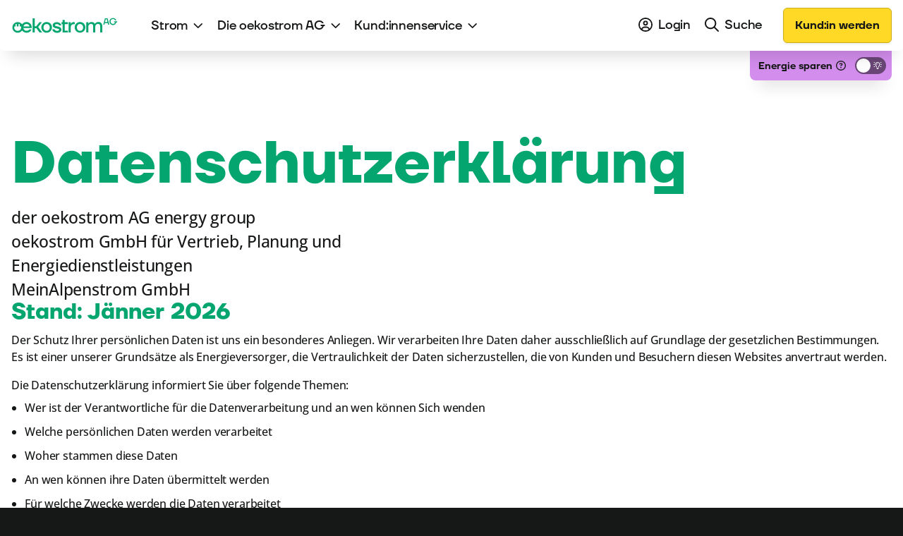

--- FILE ---
content_type: text/html; charset=UTF-8
request_url: https://oekostrom.at/datenschutz/
body_size: 43755
content:
<!DOCTYPE html>
<html lang="de-at" class="html_stretched responsive av-preloader-disabled  html_header_top html_logo_left html_main_nav_header html_menu_right html_custom html_header_sticky html_header_shrinking_disabled html_header_transparency html_mobile_menu_phone html_header_searchicon_disabled html_content_align_center html_header_unstick_top_disabled html_header_stretch_disabled html_av-overlay-side html_av-overlay-side-classic html_av-submenu-noclone html_entry_id_423 av-cookies-no-cookie-consent av-no-preview av-default-lightbox html_text_menu_active av-mobile-menu-switch-default">
<head>
<meta charset="UTF-8" />
<script type="text/javascript">
/* <![CDATA[ */
var gform;gform||(document.addEventListener("gform_main_scripts_loaded",function(){gform.scriptsLoaded=!0}),document.addEventListener("gform/theme/scripts_loaded",function(){gform.themeScriptsLoaded=!0}),window.addEventListener("DOMContentLoaded",function(){gform.domLoaded=!0}),gform={domLoaded:!1,scriptsLoaded:!1,themeScriptsLoaded:!1,isFormEditor:()=>"function"==typeof InitializeEditor,callIfLoaded:function(o){return!(!gform.domLoaded||!gform.scriptsLoaded||!gform.themeScriptsLoaded&&!gform.isFormEditor()||(gform.isFormEditor()&&console.warn("The use of gform.initializeOnLoaded() is deprecated in the form editor context and will be removed in Gravity Forms 3.1."),o(),0))},initializeOnLoaded:function(o){gform.callIfLoaded(o)||(document.addEventListener("gform_main_scripts_loaded",()=>{gform.scriptsLoaded=!0,gform.callIfLoaded(o)}),document.addEventListener("gform/theme/scripts_loaded",()=>{gform.themeScriptsLoaded=!0,gform.callIfLoaded(o)}),window.addEventListener("DOMContentLoaded",()=>{gform.domLoaded=!0,gform.callIfLoaded(o)}))},hooks:{action:{},filter:{}},addAction:function(o,r,e,t){gform.addHook("action",o,r,e,t)},addFilter:function(o,r,e,t){gform.addHook("filter",o,r,e,t)},doAction:function(o){gform.doHook("action",o,arguments)},applyFilters:function(o){return gform.doHook("filter",o,arguments)},removeAction:function(o,r){gform.removeHook("action",o,r)},removeFilter:function(o,r,e){gform.removeHook("filter",o,r,e)},addHook:function(o,r,e,t,n){null==gform.hooks[o][r]&&(gform.hooks[o][r]=[]);var d=gform.hooks[o][r];null==n&&(n=r+"_"+d.length),gform.hooks[o][r].push({tag:n,callable:e,priority:t=null==t?10:t})},doHook:function(r,o,e){var t;if(e=Array.prototype.slice.call(e,1),null!=gform.hooks[r][o]&&((o=gform.hooks[r][o]).sort(function(o,r){return o.priority-r.priority}),o.forEach(function(o){"function"!=typeof(t=o.callable)&&(t=window[t]),"action"==r?t.apply(null,e):e[0]=t.apply(null,e)})),"filter"==r)return e[0]},removeHook:function(o,r,t,n){var e;null!=gform.hooks[o][r]&&(e=(e=gform.hooks[o][r]).filter(function(o,r,e){return!!(null!=n&&n!=o.tag||null!=t&&t!=o.priority)}),gform.hooks[o][r]=e)}});
/* ]]> */
</script>



<!-- mobile setting -->
<meta name="viewport" content="width=device-width, initial-scale=1">

<!-- Scripts/CSS and wp_head hook -->
<meta name='robots' content='index, follow, max-image-preview:large, max-snippet:-1, max-video-preview:-1' />

	<!-- This site is optimized with the Yoast SEO plugin v26.8 - https://yoast.com/product/yoast-seo-wordpress/ -->
	<title>Datenschutzerklärung | oekostrom AG</title>
	<meta name="description" content="Datenschutzerklärungder oekostrom GmbH für Vertrieb, Planung und Energiedienstleistungen. Stand: März 2022" />
	<link rel="canonical" href="https://oekostrom.at/datenschutz/" />
	<meta property="og:locale" content="de_DE" />
	<meta property="og:type" content="article" />
	<meta property="og:title" content="Datenschutzerklärung | oekostrom AG" />
	<meta property="og:description" content="Datenschutzerklärungder oekostrom GmbH für Vertrieb, Planung und Energiedienstleistungen. Stand: März 2022" />
	<meta property="og:url" content="https://oekostrom.at/datenschutz/" />
	<meta property="og:site_name" content="oekostrom AG" />
	<meta property="article:modified_time" content="2026-01-27T14:58:36+00:00" />
	<meta property="og:image" content="https://oekostrom.at/wp-content/uploads/2022/10/1200x630_oeko_og_image_default.png" />
	<meta property="og:image:width" content="1200" />
	<meta property="og:image:height" content="630" />
	<meta property="og:image:type" content="image/png" />
	<meta name="twitter:card" content="summary_large_image" />
	<meta name="twitter:label1" content="Geschätzte Lesezeit" />
	<meta name="twitter:data1" content="39 Minuten" />
	<script type="application/ld+json" class="yoast-schema-graph">{"@context":"https://schema.org","@graph":[{"@type":"WebPage","@id":"https://oekostrom.at/datenschutz/","url":"https://oekostrom.at/datenschutz/","name":"Datenschutzerklärung | oekostrom AG","isPartOf":{"@id":"https://oekostrom.at/#website"},"datePublished":"2022-08-10T13:51:43+00:00","dateModified":"2026-01-27T14:58:36+00:00","description":"Datenschutzerklärungder oekostrom GmbH für Vertrieb, Planung und Energiedienstleistungen. Stand: März 2022","breadcrumb":{"@id":"https://oekostrom.at/datenschutz/#breadcrumb"},"inLanguage":"de","potentialAction":[{"@type":"ReadAction","target":["https://oekostrom.at/datenschutz/"]}]},{"@type":"BreadcrumbList","@id":"https://oekostrom.at/datenschutz/#breadcrumb","itemListElement":[{"@type":"ListItem","position":1,"name":"Startseite","item":"https://oekostrom.at/"},{"@type":"ListItem","position":2,"name":"Datenschutzerklärung"}]},{"@type":"WebSite","@id":"https://oekostrom.at/#website","url":"https://oekostrom.at/","name":"oekostrom AG","description":"","publisher":{"@id":"https://oekostrom.at/#organization"},"potentialAction":[{"@type":"SearchAction","target":{"@type":"EntryPoint","urlTemplate":"https://oekostrom.at/?s={search_term_string}"},"query-input":{"@type":"PropertyValueSpecification","valueRequired":true,"valueName":"search_term_string"}}],"inLanguage":"de"},{"@type":"Organization","@id":"https://oekostrom.at/#organization","name":"oekostrom AG","url":"https://oekostrom.at/","logo":{"@type":"ImageObject","inLanguage":"de","@id":"https://oekostrom.at/#/schema/logo/image/","url":"https://oekostrom.at/wp-content/uploads/2022/07/logo_oekostrom.svg","contentUrl":"https://oekostrom.at/wp-content/uploads/2022/07/logo_oekostrom.svg","width":1,"height":1,"caption":"oekostrom AG"},"image":{"@id":"https://oekostrom.at/#/schema/logo/image/"}}]}</script>
	<!-- / Yoast SEO plugin. -->


<link href='https://fonts.gstatic.com' crossorigin rel='preconnect' />
<link rel="alternate" type="application/rss+xml" title="oekostrom AG &raquo; Feed" href="https://oekostrom.at/feed/" />
<link rel="alternate" type="application/rss+xml" title="oekostrom AG &raquo; Kommentar-Feed" href="https://oekostrom.at/comments/feed/" />
<link rel="alternate" title="oEmbed (JSON)" type="application/json+oembed" href="https://oekostrom.at/wp-json/oembed/1.0/embed?url=https%3A%2F%2Foekostrom.at%2Fdatenschutz%2F" />
<link rel="alternate" title="oEmbed (XML)" type="text/xml+oembed" href="https://oekostrom.at/wp-json/oembed/1.0/embed?url=https%3A%2F%2Foekostrom.at%2Fdatenschutz%2F&#038;format=xml" />
<style id='wp-img-auto-sizes-contain-inline-css' type='text/css'>
img:is([sizes=auto i],[sizes^="auto," i]){contain-intrinsic-size:3000px 1500px}
/*# sourceURL=wp-img-auto-sizes-contain-inline-css */
</style>
<link rel='stylesheet' id='res_leaftlet_css-css' href='https://oekostrom.at/wp-content/themes/enfold-child/avia-shortcodes/kraftwerke_map/leaflet.css?ver=6.9' type='text/css' media='all' />
<style id='wp-block-library-inline-css' type='text/css'>
:root{--wp-block-synced-color:#7a00df;--wp-block-synced-color--rgb:122,0,223;--wp-bound-block-color:var(--wp-block-synced-color);--wp-editor-canvas-background:#ddd;--wp-admin-theme-color:#007cba;--wp-admin-theme-color--rgb:0,124,186;--wp-admin-theme-color-darker-10:#006ba1;--wp-admin-theme-color-darker-10--rgb:0,107,160.5;--wp-admin-theme-color-darker-20:#005a87;--wp-admin-theme-color-darker-20--rgb:0,90,135;--wp-admin-border-width-focus:2px}@media (min-resolution:192dpi){:root{--wp-admin-border-width-focus:1.5px}}.wp-element-button{cursor:pointer}:root .has-very-light-gray-background-color{background-color:#eee}:root .has-very-dark-gray-background-color{background-color:#313131}:root .has-very-light-gray-color{color:#eee}:root .has-very-dark-gray-color{color:#313131}:root .has-vivid-green-cyan-to-vivid-cyan-blue-gradient-background{background:linear-gradient(135deg,#00d084,#0693e3)}:root .has-purple-crush-gradient-background{background:linear-gradient(135deg,#34e2e4,#4721fb 50%,#ab1dfe)}:root .has-hazy-dawn-gradient-background{background:linear-gradient(135deg,#faaca8,#dad0ec)}:root .has-subdued-olive-gradient-background{background:linear-gradient(135deg,#fafae1,#67a671)}:root .has-atomic-cream-gradient-background{background:linear-gradient(135deg,#fdd79a,#004a59)}:root .has-nightshade-gradient-background{background:linear-gradient(135deg,#330968,#31cdcf)}:root .has-midnight-gradient-background{background:linear-gradient(135deg,#020381,#2874fc)}:root{--wp--preset--font-size--normal:16px;--wp--preset--font-size--huge:42px}.has-regular-font-size{font-size:1em}.has-larger-font-size{font-size:2.625em}.has-normal-font-size{font-size:var(--wp--preset--font-size--normal)}.has-huge-font-size{font-size:var(--wp--preset--font-size--huge)}.has-text-align-center{text-align:center}.has-text-align-left{text-align:left}.has-text-align-right{text-align:right}.has-fit-text{white-space:nowrap!important}#end-resizable-editor-section{display:none}.aligncenter{clear:both}.items-justified-left{justify-content:flex-start}.items-justified-center{justify-content:center}.items-justified-right{justify-content:flex-end}.items-justified-space-between{justify-content:space-between}.screen-reader-text{border:0;clip-path:inset(50%);height:1px;margin:-1px;overflow:hidden;padding:0;position:absolute;width:1px;word-wrap:normal!important}.screen-reader-text:focus{background-color:#ddd;clip-path:none;color:#444;display:block;font-size:1em;height:auto;left:5px;line-height:normal;padding:15px 23px 14px;text-decoration:none;top:5px;width:auto;z-index:100000}html :where(.has-border-color){border-style:solid}html :where([style*=border-top-color]){border-top-style:solid}html :where([style*=border-right-color]){border-right-style:solid}html :where([style*=border-bottom-color]){border-bottom-style:solid}html :where([style*=border-left-color]){border-left-style:solid}html :where([style*=border-width]){border-style:solid}html :where([style*=border-top-width]){border-top-style:solid}html :where([style*=border-right-width]){border-right-style:solid}html :where([style*=border-bottom-width]){border-bottom-style:solid}html :where([style*=border-left-width]){border-left-style:solid}html :where(img[class*=wp-image-]){height:auto;max-width:100%}:where(figure){margin:0 0 1em}html :where(.is-position-sticky){--wp-admin--admin-bar--position-offset:var(--wp-admin--admin-bar--height,0px)}@media screen and (max-width:600px){html :where(.is-position-sticky){--wp-admin--admin-bar--position-offset:0px}}

/*# sourceURL=wp-block-library-inline-css */
</style><style id='global-styles-inline-css' type='text/css'>
:root{--wp--preset--aspect-ratio--square: 1;--wp--preset--aspect-ratio--4-3: 4/3;--wp--preset--aspect-ratio--3-4: 3/4;--wp--preset--aspect-ratio--3-2: 3/2;--wp--preset--aspect-ratio--2-3: 2/3;--wp--preset--aspect-ratio--16-9: 16/9;--wp--preset--aspect-ratio--9-16: 9/16;--wp--preset--color--black: #000000;--wp--preset--color--cyan-bluish-gray: #abb8c3;--wp--preset--color--white: #ffffff;--wp--preset--color--pale-pink: #f78da7;--wp--preset--color--vivid-red: #cf2e2e;--wp--preset--color--luminous-vivid-orange: #ff6900;--wp--preset--color--luminous-vivid-amber: #fcb900;--wp--preset--color--light-green-cyan: #7bdcb5;--wp--preset--color--vivid-green-cyan: #00d084;--wp--preset--color--pale-cyan-blue: #8ed1fc;--wp--preset--color--vivid-cyan-blue: #0693e3;--wp--preset--color--vivid-purple: #9b51e0;--wp--preset--color--metallic-red: #b02b2c;--wp--preset--color--maximum-yellow-red: #edae44;--wp--preset--color--yellow-sun: #eeee22;--wp--preset--color--palm-leaf: #83a846;--wp--preset--color--aero: #7bb0e7;--wp--preset--color--old-lavender: #745f7e;--wp--preset--color--steel-teal: #5f8789;--wp--preset--color--raspberry-pink: #d65799;--wp--preset--color--medium-turquoise: #4ecac2;--wp--preset--gradient--vivid-cyan-blue-to-vivid-purple: linear-gradient(135deg,rgb(6,147,227) 0%,rgb(155,81,224) 100%);--wp--preset--gradient--light-green-cyan-to-vivid-green-cyan: linear-gradient(135deg,rgb(122,220,180) 0%,rgb(0,208,130) 100%);--wp--preset--gradient--luminous-vivid-amber-to-luminous-vivid-orange: linear-gradient(135deg,rgb(252,185,0) 0%,rgb(255,105,0) 100%);--wp--preset--gradient--luminous-vivid-orange-to-vivid-red: linear-gradient(135deg,rgb(255,105,0) 0%,rgb(207,46,46) 100%);--wp--preset--gradient--very-light-gray-to-cyan-bluish-gray: linear-gradient(135deg,rgb(238,238,238) 0%,rgb(169,184,195) 100%);--wp--preset--gradient--cool-to-warm-spectrum: linear-gradient(135deg,rgb(74,234,220) 0%,rgb(151,120,209) 20%,rgb(207,42,186) 40%,rgb(238,44,130) 60%,rgb(251,105,98) 80%,rgb(254,248,76) 100%);--wp--preset--gradient--blush-light-purple: linear-gradient(135deg,rgb(255,206,236) 0%,rgb(152,150,240) 100%);--wp--preset--gradient--blush-bordeaux: linear-gradient(135deg,rgb(254,205,165) 0%,rgb(254,45,45) 50%,rgb(107,0,62) 100%);--wp--preset--gradient--luminous-dusk: linear-gradient(135deg,rgb(255,203,112) 0%,rgb(199,81,192) 50%,rgb(65,88,208) 100%);--wp--preset--gradient--pale-ocean: linear-gradient(135deg,rgb(255,245,203) 0%,rgb(182,227,212) 50%,rgb(51,167,181) 100%);--wp--preset--gradient--electric-grass: linear-gradient(135deg,rgb(202,248,128) 0%,rgb(113,206,126) 100%);--wp--preset--gradient--midnight: linear-gradient(135deg,rgb(2,3,129) 0%,rgb(40,116,252) 100%);--wp--preset--font-size--small: 1rem;--wp--preset--font-size--medium: 1.125rem;--wp--preset--font-size--large: 1.75rem;--wp--preset--font-size--x-large: clamp(1.75rem, 3vw, 2.25rem);--wp--preset--spacing--20: 0.44rem;--wp--preset--spacing--30: 0.67rem;--wp--preset--spacing--40: 1rem;--wp--preset--spacing--50: 1.5rem;--wp--preset--spacing--60: 2.25rem;--wp--preset--spacing--70: 3.38rem;--wp--preset--spacing--80: 5.06rem;--wp--preset--shadow--natural: 6px 6px 9px rgba(0, 0, 0, 0.2);--wp--preset--shadow--deep: 12px 12px 50px rgba(0, 0, 0, 0.4);--wp--preset--shadow--sharp: 6px 6px 0px rgba(0, 0, 0, 0.2);--wp--preset--shadow--outlined: 6px 6px 0px -3px rgb(255, 255, 255), 6px 6px rgb(0, 0, 0);--wp--preset--shadow--crisp: 6px 6px 0px rgb(0, 0, 0);}:root { --wp--style--global--content-size: 800px;--wp--style--global--wide-size: 1130px; }:where(body) { margin: 0; }.wp-site-blocks > .alignleft { float: left; margin-right: 2em; }.wp-site-blocks > .alignright { float: right; margin-left: 2em; }.wp-site-blocks > .aligncenter { justify-content: center; margin-left: auto; margin-right: auto; }:where(.is-layout-flex){gap: 0.5em;}:where(.is-layout-grid){gap: 0.5em;}.is-layout-flow > .alignleft{float: left;margin-inline-start: 0;margin-inline-end: 2em;}.is-layout-flow > .alignright{float: right;margin-inline-start: 2em;margin-inline-end: 0;}.is-layout-flow > .aligncenter{margin-left: auto !important;margin-right: auto !important;}.is-layout-constrained > .alignleft{float: left;margin-inline-start: 0;margin-inline-end: 2em;}.is-layout-constrained > .alignright{float: right;margin-inline-start: 2em;margin-inline-end: 0;}.is-layout-constrained > .aligncenter{margin-left: auto !important;margin-right: auto !important;}.is-layout-constrained > :where(:not(.alignleft):not(.alignright):not(.alignfull)){max-width: var(--wp--style--global--content-size);margin-left: auto !important;margin-right: auto !important;}.is-layout-constrained > .alignwide{max-width: var(--wp--style--global--wide-size);}body .is-layout-flex{display: flex;}.is-layout-flex{flex-wrap: wrap;align-items: center;}.is-layout-flex > :is(*, div){margin: 0;}body .is-layout-grid{display: grid;}.is-layout-grid > :is(*, div){margin: 0;}body{padding-top: 0px;padding-right: 0px;padding-bottom: 0px;padding-left: 0px;}a:where(:not(.wp-element-button)){text-decoration: underline;}:root :where(.wp-element-button, .wp-block-button__link){background-color: #32373c;border-width: 0;color: #fff;font-family: inherit;font-size: inherit;font-style: inherit;font-weight: inherit;letter-spacing: inherit;line-height: inherit;padding-top: calc(0.667em + 2px);padding-right: calc(1.333em + 2px);padding-bottom: calc(0.667em + 2px);padding-left: calc(1.333em + 2px);text-decoration: none;text-transform: inherit;}.has-black-color{color: var(--wp--preset--color--black) !important;}.has-cyan-bluish-gray-color{color: var(--wp--preset--color--cyan-bluish-gray) !important;}.has-white-color{color: var(--wp--preset--color--white) !important;}.has-pale-pink-color{color: var(--wp--preset--color--pale-pink) !important;}.has-vivid-red-color{color: var(--wp--preset--color--vivid-red) !important;}.has-luminous-vivid-orange-color{color: var(--wp--preset--color--luminous-vivid-orange) !important;}.has-luminous-vivid-amber-color{color: var(--wp--preset--color--luminous-vivid-amber) !important;}.has-light-green-cyan-color{color: var(--wp--preset--color--light-green-cyan) !important;}.has-vivid-green-cyan-color{color: var(--wp--preset--color--vivid-green-cyan) !important;}.has-pale-cyan-blue-color{color: var(--wp--preset--color--pale-cyan-blue) !important;}.has-vivid-cyan-blue-color{color: var(--wp--preset--color--vivid-cyan-blue) !important;}.has-vivid-purple-color{color: var(--wp--preset--color--vivid-purple) !important;}.has-metallic-red-color{color: var(--wp--preset--color--metallic-red) !important;}.has-maximum-yellow-red-color{color: var(--wp--preset--color--maximum-yellow-red) !important;}.has-yellow-sun-color{color: var(--wp--preset--color--yellow-sun) !important;}.has-palm-leaf-color{color: var(--wp--preset--color--palm-leaf) !important;}.has-aero-color{color: var(--wp--preset--color--aero) !important;}.has-old-lavender-color{color: var(--wp--preset--color--old-lavender) !important;}.has-steel-teal-color{color: var(--wp--preset--color--steel-teal) !important;}.has-raspberry-pink-color{color: var(--wp--preset--color--raspberry-pink) !important;}.has-medium-turquoise-color{color: var(--wp--preset--color--medium-turquoise) !important;}.has-black-background-color{background-color: var(--wp--preset--color--black) !important;}.has-cyan-bluish-gray-background-color{background-color: var(--wp--preset--color--cyan-bluish-gray) !important;}.has-white-background-color{background-color: var(--wp--preset--color--white) !important;}.has-pale-pink-background-color{background-color: var(--wp--preset--color--pale-pink) !important;}.has-vivid-red-background-color{background-color: var(--wp--preset--color--vivid-red) !important;}.has-luminous-vivid-orange-background-color{background-color: var(--wp--preset--color--luminous-vivid-orange) !important;}.has-luminous-vivid-amber-background-color{background-color: var(--wp--preset--color--luminous-vivid-amber) !important;}.has-light-green-cyan-background-color{background-color: var(--wp--preset--color--light-green-cyan) !important;}.has-vivid-green-cyan-background-color{background-color: var(--wp--preset--color--vivid-green-cyan) !important;}.has-pale-cyan-blue-background-color{background-color: var(--wp--preset--color--pale-cyan-blue) !important;}.has-vivid-cyan-blue-background-color{background-color: var(--wp--preset--color--vivid-cyan-blue) !important;}.has-vivid-purple-background-color{background-color: var(--wp--preset--color--vivid-purple) !important;}.has-metallic-red-background-color{background-color: var(--wp--preset--color--metallic-red) !important;}.has-maximum-yellow-red-background-color{background-color: var(--wp--preset--color--maximum-yellow-red) !important;}.has-yellow-sun-background-color{background-color: var(--wp--preset--color--yellow-sun) !important;}.has-palm-leaf-background-color{background-color: var(--wp--preset--color--palm-leaf) !important;}.has-aero-background-color{background-color: var(--wp--preset--color--aero) !important;}.has-old-lavender-background-color{background-color: var(--wp--preset--color--old-lavender) !important;}.has-steel-teal-background-color{background-color: var(--wp--preset--color--steel-teal) !important;}.has-raspberry-pink-background-color{background-color: var(--wp--preset--color--raspberry-pink) !important;}.has-medium-turquoise-background-color{background-color: var(--wp--preset--color--medium-turquoise) !important;}.has-black-border-color{border-color: var(--wp--preset--color--black) !important;}.has-cyan-bluish-gray-border-color{border-color: var(--wp--preset--color--cyan-bluish-gray) !important;}.has-white-border-color{border-color: var(--wp--preset--color--white) !important;}.has-pale-pink-border-color{border-color: var(--wp--preset--color--pale-pink) !important;}.has-vivid-red-border-color{border-color: var(--wp--preset--color--vivid-red) !important;}.has-luminous-vivid-orange-border-color{border-color: var(--wp--preset--color--luminous-vivid-orange) !important;}.has-luminous-vivid-amber-border-color{border-color: var(--wp--preset--color--luminous-vivid-amber) !important;}.has-light-green-cyan-border-color{border-color: var(--wp--preset--color--light-green-cyan) !important;}.has-vivid-green-cyan-border-color{border-color: var(--wp--preset--color--vivid-green-cyan) !important;}.has-pale-cyan-blue-border-color{border-color: var(--wp--preset--color--pale-cyan-blue) !important;}.has-vivid-cyan-blue-border-color{border-color: var(--wp--preset--color--vivid-cyan-blue) !important;}.has-vivid-purple-border-color{border-color: var(--wp--preset--color--vivid-purple) !important;}.has-metallic-red-border-color{border-color: var(--wp--preset--color--metallic-red) !important;}.has-maximum-yellow-red-border-color{border-color: var(--wp--preset--color--maximum-yellow-red) !important;}.has-yellow-sun-border-color{border-color: var(--wp--preset--color--yellow-sun) !important;}.has-palm-leaf-border-color{border-color: var(--wp--preset--color--palm-leaf) !important;}.has-aero-border-color{border-color: var(--wp--preset--color--aero) !important;}.has-old-lavender-border-color{border-color: var(--wp--preset--color--old-lavender) !important;}.has-steel-teal-border-color{border-color: var(--wp--preset--color--steel-teal) !important;}.has-raspberry-pink-border-color{border-color: var(--wp--preset--color--raspberry-pink) !important;}.has-medium-turquoise-border-color{border-color: var(--wp--preset--color--medium-turquoise) !important;}.has-vivid-cyan-blue-to-vivid-purple-gradient-background{background: var(--wp--preset--gradient--vivid-cyan-blue-to-vivid-purple) !important;}.has-light-green-cyan-to-vivid-green-cyan-gradient-background{background: var(--wp--preset--gradient--light-green-cyan-to-vivid-green-cyan) !important;}.has-luminous-vivid-amber-to-luminous-vivid-orange-gradient-background{background: var(--wp--preset--gradient--luminous-vivid-amber-to-luminous-vivid-orange) !important;}.has-luminous-vivid-orange-to-vivid-red-gradient-background{background: var(--wp--preset--gradient--luminous-vivid-orange-to-vivid-red) !important;}.has-very-light-gray-to-cyan-bluish-gray-gradient-background{background: var(--wp--preset--gradient--very-light-gray-to-cyan-bluish-gray) !important;}.has-cool-to-warm-spectrum-gradient-background{background: var(--wp--preset--gradient--cool-to-warm-spectrum) !important;}.has-blush-light-purple-gradient-background{background: var(--wp--preset--gradient--blush-light-purple) !important;}.has-blush-bordeaux-gradient-background{background: var(--wp--preset--gradient--blush-bordeaux) !important;}.has-luminous-dusk-gradient-background{background: var(--wp--preset--gradient--luminous-dusk) !important;}.has-pale-ocean-gradient-background{background: var(--wp--preset--gradient--pale-ocean) !important;}.has-electric-grass-gradient-background{background: var(--wp--preset--gradient--electric-grass) !important;}.has-midnight-gradient-background{background: var(--wp--preset--gradient--midnight) !important;}.has-small-font-size{font-size: var(--wp--preset--font-size--small) !important;}.has-medium-font-size{font-size: var(--wp--preset--font-size--medium) !important;}.has-large-font-size{font-size: var(--wp--preset--font-size--large) !important;}.has-x-large-font-size{font-size: var(--wp--preset--font-size--x-large) !important;}
/*# sourceURL=global-styles-inline-css */
</style>

<link rel='stylesheet' id='avia-merged-styles-css' href='https://oekostrom.at/wp-content/uploads/dynamic_avia/avia-merged-styles-56ddd01f48cd472983a10300e79e9544---697b8a3b64ea0.css' type='text/css' media='all' />
<link rel='stylesheet' id='mediaelement-css' href='https://oekostrom.at/wp-includes/js/mediaelement/mediaelementplayer-legacy.min.css?ver=4.2.17' type='text/css' media='all' />
<link rel='stylesheet' id='res_custom_css-css' href='https://oekostrom.at/wp-content/themes/enfold-child/build/style.0658955b.css?ver=1.11' type='text/css' media='all' />
<script type="text/javascript" src="https://oekostrom.at/wp-includes/js/jquery/jquery.min.js?ver=3.7.1" id="jquery-core-js"></script>
<script type="text/javascript" src="https://oekostrom.at/wp-includes/js/jquery/jquery-migrate.min.js?ver=3.4.1" id="jquery-migrate-js"></script>
<script type="text/javascript" src="https://oekostrom.at/wp-content/uploads/dynamic_avia/avia-head-scripts-d94c64c23fa61e2108cb13a13e83a9f2---697b8a3b745e5.js" id="avia-head-scripts-js"></script>
<link rel="https://api.w.org/" href="https://oekostrom.at/wp-json/" /><link rel="alternate" title="JSON" type="application/json" href="https://oekostrom.at/wp-json/wp/v2/pages/423" /><link rel="EditURI" type="application/rsd+xml" title="RSD" href="https://oekostrom.at/xmlrpc.php?rsd" />
<link rel='shortlink' href='https://oekostrom.at/?p=423' />
    <script>
        jQuery(document).ready(function ($) {
            $('.echo_fwf__recruiter_first_name').text('Die oekostrom AG');
                    });
    </script>
        <script>
        jQuery(document).ready(function ($) {
            function res_get_session_data(session_class, field_name) {
                $.ajax({
                    type: 'POST',
                    url: my_ajax_object.ajax_url,
                    data: {
                        action: 'oekostrom_session_get_data',
                        data: {
                            'class': session_class,
                            'field_name': field_name
                        }
                    },
                    success: function (response) {
                        $(document).trigger('res_session_data', [session_class, field_name, response.data])
                    }
                });
            }

            $(document).on('res_get_session_data', function (e, session_class, field_name) {
                res_get_session_data(session_class, field_name);
            });
        });
    </script>
        <link rel="apple-touch-icon" sizes="180x180"
          href="https://oekostrom.at/wp-content/themes/enfold-child/build/images/favicons/apple-touch-icon.png">
    <link rel="icon" type="image/png" sizes="32x32"
          href="https://oekostrom.at/wp-content/themes/enfold-child/build/images/favicons/favicon-32x32.png">
    <link rel="icon" type="image/png" sizes="512x512"
          href="https://oekostrom.at/wp-content/themes/enfold-child/build/images/favicons/android-chrome-512x512.png">
    <link rel="icon" type="image/png" sizes="16x16"
          href="https://oekostrom.at/wp-content/themes/enfold-child/build/images/favicons/favicon-16x16.png">
    <link rel="manifest" href="https://oekostrom.at/wp-content/themes/enfold-child/src/images/favicons/site.webmanifest">
    <link rel="mask-icon" href="https://oekostrom.at/wp-content/themes/enfold-child/build/images/favicons/safari-pinned-tab.svg"
          color="#05a56f">
    <meta name="msapplication-config"
          content="https://oekostrom.at/wp-content/themes/enfold-child/src/images/favicons/browserconfig.xml"/>
    <meta name="msapplication-TileColor" content="#05a56f">
    <meta name="theme-color" content="#05a56f">
        <script type="application/javascript">
            var UC_UI_SUPPRESS_CMP_DISPLAY = true;
        </script>
            <link rel="preconnect" href="//privacy-proxy.usercentrics.eu">
    <link rel="preload" href="//privacy-proxy.usercentrics.eu/latest/uc-block.bundle.js" as="script">
                <script id="usercentrics-cmp" src="https://app.usercentrics.eu/browser-ui/latest/loader.js"
                    data-settings-id="1KaTJqYFF" data-language="de" async></script>    <script type="application/javascript"
            src="https://privacy-proxy.usercentrics.eu/latest/uc-block.bundle.js"></script>
        <script type="text/plain" data-usercentrics="Google Tag Manager">(function(w,d,s,l,i){w[l]=w[l]||[];w[l].push({'gtm.start':
                new Date().getTime(),event:'gtm.js'});var f=d.getElementsByTagName(s)[0],
            j=d.createElement(s),dl=l!='dataLayer'?'&l='+l:'';j.async=true;j.src=
            'https://tms.oekostrom.at/gtm.js?id='+i+dl;f.parentNode.insertBefore(j,f);
        })(window,document,'script','dataLayer','GTM-NSCC57F');


    </script>
        <script type="text/plain" data-usercentrics="ABlyft">
        (function() {
            var script = document.createElement("script");
            script.src = "https://cdn.ablyft.com/s/82006720.js";
            script.async = true;
            document.head.appendChild(script);
        })();
    </script>
    
<link rel="icon" href="https://oekostrom.at/wp-content/uploads/2022/08/logo_oekostrom_small.svg" type="image/x-icon">
<!--[if lt IE 9]><script src="https://oekostrom.at/wp-content/themes/enfold/js/html5shiv.js"></script><![endif]--><link rel="profile" href="https://gmpg.org/xfn/11" />
<link rel="alternate" type="application/rss+xml" title="oekostrom AG RSS2 Feed" href="https://oekostrom.at/feed/" />
<link rel="pingback" href="https://oekostrom.at/xmlrpc.php" />

<style type='text/css' media='screen'>
 #top #header_main > .container, #top #header_main > .container .main_menu  .av-main-nav > li > a, #top #header_main #menu-item-shop .cart_dropdown_link{ height:72px; line-height: 72px; }
 .html_top_nav_header .av-logo-container{ height:72px;  }
 .html_header_top.html_header_sticky #top #wrap_all #main{ padding-top:72px; } 
</style>

<!-- To speed up the rendering and to display the site as fast as possible to the user we include some styles and scripts for above the fold content inline -->
<script type="text/javascript">'use strict';var avia_is_mobile=!1;if(/Android|webOS|iPhone|iPad|iPod|BlackBerry|IEMobile|Opera Mini/i.test(navigator.userAgent)&&'ontouchstart' in document.documentElement){avia_is_mobile=!0;document.documentElement.className+=' avia_mobile '}
else{document.documentElement.className+=' avia_desktop '};document.documentElement.className+=' js_active ';(function(){var e=['-webkit-','-moz-','-ms-',''],n='',o=!1,a=!1;for(var t in e){if(e[t]+'transform' in document.documentElement.style){o=!0;n=e[t]+'transform'};if(e[t]+'perspective' in document.documentElement.style){a=!0}};if(o){document.documentElement.className+=' avia_transform '};if(a){document.documentElement.className+=' avia_transform3d '};if(typeof document.getElementsByClassName=='function'&&typeof document.documentElement.getBoundingClientRect=='function'&&avia_is_mobile==!1){if(n&&window.innerHeight>0){setTimeout(function(){var e=0,o={},a=0,t=document.getElementsByClassName('av-parallax'),i=window.pageYOffset||document.documentElement.scrollTop;for(e=0;e<t.length;e++){t[e].style.top='0px';o=t[e].getBoundingClientRect();a=Math.ceil((window.innerHeight+i-o.top)*0.3);t[e].style[n]='translate(0px, '+a+'px)';t[e].style.top='auto';t[e].className+=' enabled-parallax '}},50)}}})();</script><link rel="icon" href="https://oekostrom.at/wp-content/uploads/2022/09/cropped-oe-favicon-32x32.png" sizes="32x32" />
<link rel="icon" href="https://oekostrom.at/wp-content/uploads/2022/09/cropped-oe-favicon-192x192.png" sizes="192x192" />
<link rel="apple-touch-icon" href="https://oekostrom.at/wp-content/uploads/2022/09/cropped-oe-favicon-180x180.png" />
<meta name="msapplication-TileImage" content="https://oekostrom.at/wp-content/uploads/2022/09/cropped-oe-favicon-270x270.png" />
		<style type="text/css" id="wp-custom-css">
			@media (max-width: 767.9px) {
.res_page_header_slider__slider__slide__image_fullwidth.d-sm-none {
	display: block !important;
	}
}

@media (min-width: 576px) and (max-width: 767.9px) {
.res_page_header_slider__slider__slide__image_fullwidth.d-none.d-sm-block {
	display: none !important;
	}
	.res_page_header_slider__feet_animation--tablet {
		top: 30px;
		right: 0;
		transform: rotate(12deg);
	}
}

@media (min-width: 768px) {
	body.campaign_autumn2025 .res_header__title {
		width: 1000px;
		max-width: 100%;
	}
	.wide_content .res_page_header_slider__slider__slide__thumb {
		width: 25%;
	}
}

@media (max-width: 991.9px) {
	.res_page_header_slider__slider__slide__stoerer {
		width: 100px;
	}
}

body.campaign_autumn2025 .res_page_header_slider__slider__slide__image_fullwidth {
	object-position: bottom center;
}

body.campaign_autumn2025 .res_page_header_slider__slider__slide--image_fullwidth h1.hero, body.campaign_autumn2025 .res_page_header_slider__slider__slide--image_fullwidth h2.hero {
	color: var(--brand-primary-600);
}
	body.campaign_autumn2025 .res_page_header_slider__feet_animation svg path {
		fill: var(--brand-primary-600) !important;
	}

@media (max-width: 767.9px) {
	
	.single-post:not(.category-presse) .avia-image-container.avia-align-left,
.single-event .avia-image-container.avia-align-left,
.single-vorteil .avia-image-container.avia-align-left {
	float: none !important;
}
}

/* Fix for mobile spot-preis on phones */


@media (min-width: 449px) {
	#top .main_color.spotpreis_pv_section .flex_column:not(.first) .res_tarife__inline_container .res_tarife .res_tarife__item_outer .res_tarife__item,
#top .main_color.spotpreis_section .flex_column.first .res_tarife__inline_container .res_tarife .spotpreis_highlight .res_tarife__item {
    width: 416px;
	max-width: 100%;
}
}



@media (max-width: 448px) {
    #top .main_color.spotpreis_pv_section .flex_column:not(.first) .res_tarife__inline_container .res_tarife .res_tarife__item_outer .res_tarife__item,
	#top .main_color.spotpreis_section .flex_column.first .res_tarife__inline_container .res_tarife .spotpreis_highlight .res_tarife__item {
        width: 100%;
			max-width: 100%;
    }
	
	#top .main_color.spotpreis_section .flex_column.first .res_tarife__inline_container .res_tarife .spotpreis_highlight,
	#top .main_color.spotpreis_pv_section .flex_column:not(.first) .res_tarife__inline_container .res_tarife .res_tarife__item_outer {
		padding-left: 16px;
		padding-right: 16px;
	}
}

/* Fix for content alignment in header title on sm-md */

.res_header .res_header__title {
	margin-left: auto;
	margin-right: auto;
	min-width: 288px;
}

@media (max-width: 576px) {
	.res_header .res_header__title {
		width: 100%;
	}
}


/* Fix for fullwidth image on mobile */

@media (max-width: 767.98px) {
   .flex_column.av_one_half.av-align-middle .avia-image-container.avia-builder-el-no-sibling {
			margin-right: auto;
	}
}

/* Fix for Enfold Slider */
#top .avia-slideshow-arrows a.avia-svg-icon svg {
	display: none;
}

#top .avia-slideshow-arrows a.avia-svg-icon {
	background: var(--brand-secondary-yellow-500);
}

#top .avia-slideshow-arrows a.avia-svg-icon:hover {
	background-color: var(--neutral-800);
}

/* For Wallstreet */

body.aktie .facetwp-radio[data-value="aktie"] {
	display: none !important;
}

#top.aktie #wrap_all .custom_footer__contact_box p a:not(.aktie) {
	display: none !important;
}

#top:not(.aktie) #wrap_all .custom_footer__contact_box p a.aktie {
	display: none !important;
}

/* Hide illu earlier */

@media (max-width: 1399.9px) {
	
	.avia-section:not(.section-kundenbewertungen) .flex_column.hide_illu_below_xxl {
	background-image: none !important;
}
}

/* Quick Fix Spotpreis mobile */

@media (max-width: 416px) {
	
	#top .main_color.spotpreis_section .flex_column.first .res_tarife__inline_container .res_tarife .spotpreis_highlight {
	padding-left: 16px;
	padding-right: 16px;
		max-width: 100vw;
	}
}


/* Quick Fix: Speicher und Kombi auf BKW-Seite verstecken https://oekostrom.at/balkonkraftwerk/ */

.res_produkt_gross .swiper-slide:first-child,
.res_produkt_gross .swiper-slide:last-child {
	display: none;
}

.res_produkt_gross .swiper-wrapper {
	justify-content: center;
}
	
.res_produkt_gross .swiper-slide:nth-child(2) {
	margin-right: 0 !important;
}

@media (max-width: 576px) {
	.res_produkt_gross .swiper-slide:nth-child(2) {
	width: 100% !important;
}
}

/* Hide Hütchen from header slider heading on home */

body.home.spring_campaign .res_page_header_slider h1.hero:before {
	display: none;
}

/* BKW Doppelstörer */

.res_produkt_gross__option__stoerer {
    height: 84px;
    top: -4px;
		right: -4px;
    width: 138px;
}

@media (min-width: 992px) { .res_produkt_gross__option__stoerer {
      top: -30px;
			right: -14px;
      width: 186px;
			height: 114px;
    }
}

/* FIX DISAPPEARED IMPRESSUM WHEN PAGE HAS STICKY BAR */
body.has_sticky_bar #socket {
	height: 160px;
}

@media (max-width: 575.98px) {
    body.has_sticky_bar #socket {
        height: 172px;
    }
}

/* FIX CUSTOMER VIEW - PLACED IN GIT ON 10 APRIL 2024 */
body.customerview .main_color.res_tarife_section.hide_in_customerview + .main_color .content {
	padding-top: 120px;
}

@media (max-width: 991.98px) {
	body.customerview .main_color.res_tarife_section.hide_in_customerview + .main_color .content {
	padding-top: 64px;
	}
}


/* ADAPT FORM UMFRAGE */

#top fieldset.label_h3 {
	margin-top: 32px;
}

#top fieldset.label_h3 legend.gfield_label {
	    font-family: var(--fs-tt-firs-neue);
    font-weight: 700 !important;
    letter-spacing: 0 !important;
    line-height: 1;
    margin-bottom: 0.25em;
    text-transform: none !important;
	font-size: clamp(1.5rem,2.38806vw,2rem);
}

#top fieldset.label_h3 .gfield_description {
	font-size: 1rem;
    letter-spacing: -.16px;
    line-height: 1.5;
}

/* SUSTAINABILITY MAKE NEWSLETTER CHECKBOX TEXT IN FOOTER WHITE */

html body#top.sustainability_mode:not(.page-id-618):not(.page-id-3124) #wrap_all #footer .ginput_container_consent label, html body#top.sustainability_mode:not(.page-id-618):not(.page-id-3124) #wrap_all form .ginput_container_consent label {
	color: white !important;
}

html body#top.sustainability_mode:not(.page-id-618):not(.page-id-3124) #wrap_all #footer .icon-submit-button {
	color: #fff !important;
}

/* CHANGE ILLU FOR ONE SINGLE EVENT */

@media (min-width: 1200px) {
	.postid-26157.single-event .avia-section:nth-child(2) .entry-content-wrapper {
		background-image: url(https://oekostrom.at/wp-content/uploads/2022/09/illu_puste_windrad_304x304.svg);
	}
}

/* ADDED TO GIT BY PATRICK ON 25.01.2024 */
body {
	overflow: hidden;
}

/* ADDED TO GIT BY BABSI ON 28.09.2023 */

#top .res_tarife__desktop_search .res_tarife_search {
	padding: 16px !important;
	margin-bottom: 0 !important;
	-webkit-box-shadow: none !important;
	box-shadow: none !important;
}

/* ADDED TO GIT BY BABSI ON 19.04.2023 */

.no_bg_image {
  background-image: none !important;
}

/** vorteil logo **/
.res_single_vorteil__header__img_container .res_single__header__img_container__logo {
	  box-shadow: 0 4px 5px -3px rgba(5, 6, 5, 0.15);
}


/* Energiesparbonus-Seite: "Alle" Button bei Challenges-Filter ausblenden */

.page-id-3272 .res_faq .facetwp-facet .facetwp-radio:first-child {
	display: none;
}


/* Tarifbox im Checkout adaptieren (ist hinter Footer verschwunden) */

.checkout_container .res_tariff_outer {
	z-index: 100;
}

.checkout_container .avia_codeblock_section {
	min-height: 1160px;
}


@media (min-width: 992px) {
	.checkout_container .avia_codeblock_section {
	min-height: 1160px;
}
}

@media (min-width: 1200px) {
	.checkout_container .avia_codeblock_section {
	min-height: 1060px;
}
}

/* HOTFIX */
.res_tarife__item__stoerer_herbstkampagne {
	display: none;
}		</style>
		<style type="text/css">
		@font-face {font-family: 'entypo-fontello-enfold'; font-weight: normal; font-style: normal; font-display: auto;
		src: url('https://oekostrom.at/wp-content/themes/enfold/config-templatebuilder/avia-template-builder/assets/fonts/entypo-fontello-enfold/entypo-fontello-enfold.woff2') format('woff2'),
		url('https://oekostrom.at/wp-content/themes/enfold/config-templatebuilder/avia-template-builder/assets/fonts/entypo-fontello-enfold/entypo-fontello-enfold.woff') format('woff'),
		url('https://oekostrom.at/wp-content/themes/enfold/config-templatebuilder/avia-template-builder/assets/fonts/entypo-fontello-enfold/entypo-fontello-enfold.ttf') format('truetype'),
		url('https://oekostrom.at/wp-content/themes/enfold/config-templatebuilder/avia-template-builder/assets/fonts/entypo-fontello-enfold/entypo-fontello-enfold.svg#entypo-fontello-enfold') format('svg'),
		url('https://oekostrom.at/wp-content/themes/enfold/config-templatebuilder/avia-template-builder/assets/fonts/entypo-fontello-enfold/entypo-fontello-enfold.eot'),
		url('https://oekostrom.at/wp-content/themes/enfold/config-templatebuilder/avia-template-builder/assets/fonts/entypo-fontello-enfold/entypo-fontello-enfold.eot?#iefix') format('embedded-opentype');
		}

		#top .avia-font-entypo-fontello-enfold, body .avia-font-entypo-fontello-enfold, html body [data-av_iconfont='entypo-fontello-enfold']:before{ font-family: 'entypo-fontello-enfold'; }
		
		@font-face {font-family: 'entypo-fontello'; font-weight: normal; font-style: normal; font-display: auto;
		src: url('https://oekostrom.at/wp-content/themes/enfold/config-templatebuilder/avia-template-builder/assets/fonts/entypo-fontello/entypo-fontello.woff2') format('woff2'),
		url('https://oekostrom.at/wp-content/themes/enfold/config-templatebuilder/avia-template-builder/assets/fonts/entypo-fontello/entypo-fontello.woff') format('woff'),
		url('https://oekostrom.at/wp-content/themes/enfold/config-templatebuilder/avia-template-builder/assets/fonts/entypo-fontello/entypo-fontello.ttf') format('truetype'),
		url('https://oekostrom.at/wp-content/themes/enfold/config-templatebuilder/avia-template-builder/assets/fonts/entypo-fontello/entypo-fontello.svg#entypo-fontello') format('svg'),
		url('https://oekostrom.at/wp-content/themes/enfold/config-templatebuilder/avia-template-builder/assets/fonts/entypo-fontello/entypo-fontello.eot'),
		url('https://oekostrom.at/wp-content/themes/enfold/config-templatebuilder/avia-template-builder/assets/fonts/entypo-fontello/entypo-fontello.eot?#iefix') format('embedded-opentype');
		}

		#top .avia-font-entypo-fontello, body .avia-font-entypo-fontello, html body [data-av_iconfont='entypo-fontello']:before{ font-family: 'entypo-fontello'; }
		
		@font-face {font-family: 'oekostrom-core'; font-weight: normal; font-style: normal; font-display: auto;
		src: url('https://oekostrom.at/wp-content/uploads/avia_fonts/oekostrom-core/oekostrom-core.woff2') format('woff2'),
		url('https://oekostrom.at/wp-content/uploads/avia_fonts/oekostrom-core/oekostrom-core.woff') format('woff'),
		url('https://oekostrom.at/wp-content/uploads/avia_fonts/oekostrom-core/oekostrom-core.ttf') format('truetype'),
		url('https://oekostrom.at/wp-content/uploads/avia_fonts/oekostrom-core/oekostrom-core.svg#oekostrom-core') format('svg'),
		url('https://oekostrom.at/wp-content/uploads/avia_fonts/oekostrom-core/oekostrom-core.eot'),
		url('https://oekostrom.at/wp-content/uploads/avia_fonts/oekostrom-core/oekostrom-core.eot?#iefix') format('embedded-opentype');
		}

		#top .avia-font-oekostrom-core, body .avia-font-oekostrom-core, html body [data-av_iconfont='oekostrom-core']:before{ font-family: 'oekostrom-core'; }
		
		@font-face {font-family: 'oekostrom-icons'; font-weight: normal; font-style: normal; font-display: auto;
		src: url('https://oekostrom.at/wp-content/uploads/avia_fonts/oekostrom-icons/oekostrom-icons.woff2') format('woff2'),
		url('https://oekostrom.at/wp-content/uploads/avia_fonts/oekostrom-icons/oekostrom-icons.woff') format('woff'),
		url('https://oekostrom.at/wp-content/uploads/avia_fonts/oekostrom-icons/oekostrom-icons.ttf') format('truetype'),
		url('https://oekostrom.at/wp-content/uploads/avia_fonts/oekostrom-icons/oekostrom-icons.svg#oekostrom-icons') format('svg'),
		url('https://oekostrom.at/wp-content/uploads/avia_fonts/oekostrom-icons/oekostrom-icons.eot'),
		url('https://oekostrom.at/wp-content/uploads/avia_fonts/oekostrom-icons/oekostrom-icons.eot?#iefix') format('embedded-opentype');
		}

		#top .avia-font-oekostrom-icons, body .avia-font-oekostrom-icons, html body [data-av_iconfont='oekostrom-icons']:before{ font-family: 'oekostrom-icons'; }
		</style>

<!--
Debugging Info for Theme support: 

Theme: Enfold
Version: 7.1.3
Installed: enfold
AviaFramework Version: 5.6
AviaBuilder Version: 6.0
aviaElementManager Version: 1.0.1
- - - - - - - - - - -
ChildTheme: Enfold Child
ChildTheme Version: 1.11
ChildTheme Installed: enfold

- - - - - - - - - - -
ML:512-PU:47-PLA:41
WP:6.9
Compress: CSS:all theme files - JS:all theme files
Updates: enabled - token has changed and not verified
PLAu:39
-->
<link rel='stylesheet' id='dkgfsib-admin-style-css' href='https://oekostrom.at/wp-content/plugins/wpconnect-gf-sendinblue//assets/css/admin.min.css?ver=2.7.1' type='text/css' media='all' />
<link rel='stylesheet' id='gwreadonly-css' href='https://oekostrom.at/wp-content/plugins/gwreadonly/css/gwreadonly.css?ver=1.9.29' type='text/css' media='all' />
<link rel='stylesheet' id='gform_basic-css' href='https://oekostrom.at/wp-content/plugins/gravityforms/assets/css/dist/basic.min.css?ver=2.9.26' type='text/css' media='all' />
<link rel='stylesheet' id='gform_theme_components-css' href='https://oekostrom.at/wp-content/plugins/gravityforms/assets/css/dist/theme-components.min.css?ver=2.9.26' type='text/css' media='all' />
<link rel='stylesheet' id='gform_theme-css' href='https://oekostrom.at/wp-content/plugins/gravityforms/assets/css/dist/theme.min.css?ver=2.9.26' type='text/css' media='all' />
</head>

<body id="top" class="wp-singular page-template-default page page-id-423 wp-theme-enfold wp-child-theme-enfold-child stretched rtl_columns av-curtain-numeric locale-de-de-formal text_page post-type-page avia-responsive-images-support" itemscope="itemscope" itemtype="https://schema.org/WebPage" >

	
    <nav class="sprunglink_nav" role="navigation" aria-label="Sprunglink">
                    <a href="#main" role="button">Zum Inhalt</a>
                            <a href="#first-menu-item" role="button">Zum Menü</a>
            <a href="#login" role="button">Zum Login</a>
            <a href="#suche" role="button">Zur Suche</a>
            <a href="#custom_footer__contact_box" role="button">Zum Kontakt</a>
            <button class="res_cursor_toggle" id="cursor-toggle">Standard-Cursor verwenden</button>
                    </nav>

    
	<div id='wrap_all'>

	
<header id='header' class='all_colors header_color light_bg_color  av_header_top av_logo_left av_main_nav_header av_menu_right av_custom av_header_sticky av_header_shrinking_disabled av_header_stretch_disabled av_mobile_menu_phone av_header_transparency av_header_searchicon_disabled av_header_unstick_top_disabled av_bottom_nav_disabled  av_header_border_disabled' aria-label="Header" data-av_shrink_factor='50' role="banner" itemscope="itemscope" itemtype="https://schema.org/WPHeader" >

		<div  id='header_main' class='container_wrap container_wrap_logo'>

        <div class='container av-logo-container'><div class='inner-container'><span class='logo avia-svg-logo'><a href='https://oekostrom.at/' class='av-contains-svg' aria-label='oekostrom AG' ><svg role="graphics-document" title="oekostrom AG Logo" desc="" alt="oekostrom AG Logo"   version="1.1" id="Ebene_1" xmlns="http://www.w3.org/2000/svg" xmlns:xlink="http://www.w3.org/1999/xlink" x="0px" y="0px"
	 viewBox="0 0 151.2 21" style="enable-background:new 0 0 151.2 21;" xml:space="preserve" preserveAspectRatio="xMinYMid meet">
<style type="text/css">
	.st0{fill-rule:evenodd;clip-rule:evenodd;fill:#05A56F;}
</style>
<path class="st0" d="M21.7,5.7c4.2,0,7.5,3.3,7.5,7.6v1h-12c0.5,2.5,2.3,3.9,4.5,3.9c1.5,0,2.6-0.5,3.2-1c0.4-0.3,0.7-0.6,1-1H29
	c-0.4,0.9-0.9,1.7-1.5,2.4c-1.2,1.2-2.9,2.4-5.8,2.4c-2.5,0-4.8-1.2-6.2-3.3c-1.4,2-3.7,3.3-6.3,3.3c-4.3,0-7.6-3.3-7.6-7.6
	s3.3-7.6,7.6-7.6c2.7,0,5,1.3,6.3,3.3C16.9,6.9,19.2,5.7,21.7,5.7z M7.5,8.5c-0.3-0.1-0.6-0.1-0.9,0C6.3,8.7,6.1,8.9,6.1,9.2v2.7
	H4.2v1.9c0,2.6,1.9,4.5,4.9,4.5s4.9-1.8,4.9-4.5v-1.9h-1.9V9.2c0-0.3-0.2-0.6-0.4-0.7c-0.3-0.1-0.6-0.1-0.9,0
	c-0.3,0.1-0.4,0.4-0.4,0.7v2.7H7.9V9.2C7.9,8.9,7.7,8.7,7.5,8.5L7.5,8.5z M21.7,8.5c-2,0-3.9,1.3-4.3,3.5H26
	C25.7,10.2,24.3,8.5,21.7,8.5L21.7,8.5z M50.5,5.7c4.3,0,7.6,3.3,7.6,7.6S54.8,21,50.5,21s-7.6-3.3-7.6-7.6S46.2,5.7,50.5,5.7
	L50.5,5.7z M33.5,0.5v11.2h2.2L40.2,6h3.5l-5.3,6.8l5.8,7.9h-3.8l-4.5-6.2h-2.3v6.2h-3V0.5L33.5,0.5L33.5,0.5z M50.5,8.5
	c-2.6,0-4.5,1.9-4.5,4.9s1.8,4.9,4.5,4.9c2.6,0,4.5-1.9,4.5-4.9S53.2,8.5,50.5,8.5z M61.8,16.1c0.1,0.4,0.4,0.8,0.7,1.1
	c0.5,0.5,1.4,1.1,2.9,1.1c2.3,0,3-0.9,3-1.7c0-1.2-2.3-1.5-4.6-2s-4.6-1.6-4.6-4.4c0-2.2,2.2-4.3,5.8-4.3c2.9,0,4.5,1.2,5.4,2.3
	c0.5,0.7,0.9,1.5,1.1,2.3h-3.2c-0.1-0.4-0.4-0.7-0.6-0.9c-0.5-0.5-1.3-1-2.7-1c-1.8,0-2.6,0.8-2.6,1.6c0,1.2,2.3,1.5,4.6,2
	c2.3,0.5,4.6,1.6,4.6,4.4c0,2.3-2.2,4.5-6.2,4.5c-3.1,0-4.7-1.2-5.7-2.5c-0.6-0.7-1-1.6-1.2-2.5L61.8,16.1L61.8,16.1z M71.7,6h1.7
	V2.8h3V6h4.5v2.7h-4.5V18H81v2.7h-7.6v-12h-1.7L71.7,6L71.7,6z M98.2,5.7c4.3,0,7.6,3.3,7.6,7.6s-3.3,7.6-7.6,7.6s-7.6-3.3-7.6-7.6
	S93.9,5.7,98.2,5.7L98.2,5.7z M90.8,5.9v2.9H89c-2.3,0-4,1.6-4,4v7.9h-3V6h3v2.2h0.1C85.3,7.7,85.6,7.4,86,7
	c0.7-0.6,1.6-1.2,3.1-1.2L90.8,5.9L90.8,5.9z M98.2,8.5c-2.6,0-4.5,1.9-4.5,4.9s1.8,4.9,4.5,4.9s4.5-1.9,4.5-4.9S100.8,8.5,98.2,8.5
	z M107.2,6h3v2h0.1c0.3-0.4,0.6-0.8,1-1.2c0.7-0.6,1.7-1.2,3.3-1.2c1.9,0,3.1,0.7,3.8,1.4c0.4,0.4,0.8,0.9,1,1.4h0.1
	c0.3-0.5,0.6-1,1.1-1.4c0.8-0.7,2-1.4,3.9-1.4c3.3,0,5.5,2.1,5.5,6.2v8.8h-3v-8.7c0-2.5-1.1-3.6-3.2-3.6c-2,0-3.8,1.7-3.8,4.2v8.1
	h-3v-8.7c0-2.5-1.1-3.6-3.2-3.6c-2,0-3.8,1.7-3.8,4.2v8.1h-3V6z M137.4,5.7l-1-4h-1.5l-1,4H137.4z M133.8,0.3h3.8l2.5,9.3h-1.6
	l-0.6-2.4h-4.3l-0.6,2.4h-1.5L133.8,0.3L133.8,0.3z M145.3,0c1.9,0,3.1,0.9,3.8,1.7c0.4,0.5,0.7,1.1,0.9,1.7h-1.5
	c-0.2-0.4-0.4-0.7-0.7-1c-0.5-0.5-1.2-1-2.5-1c-2,0-3.4,1.4-3.4,3.5c0,2.1,1.4,3.5,3.4,3.5c1.3,0,2.1-0.6,2.6-1.1
	c0.3-0.3,0.5-0.7,0.6-1.1h-1.7V4.7h4.3v1.5H150c-0.2,0.7-0.5,1.3-0.9,1.9c-0.7,0.9-1.9,1.9-3.8,1.9c-2.8,0-5-2.1-5-4.9
	C140.3,2.1,142.5,0,145.3,0"/>
</svg></a></span><nav class='main_menu' data-selectname='Seite auswählen'  role="navigation" itemscope="itemscope" itemtype="https://schema.org/SiteNavigationElement" ><div class="avia-menu av-main-nav-wrap"><ul role="menu" class="menu av-main-nav" id="avia-menu"><li role="menuitem" id="menu-item-2050" class="menu-item menu-item-type-custom menu-item-object-custom menu-item-has-children menu-item-top-level menu-item-top-level-1"><a id="first-menu-item" href="#" itemprop="url" tabindex="0"><span class="avia-bullet"></span><span class="avia-menu-text">Strom</span><span class="avia-menu-fx"><span class="avia-arrow-wrap"><span class="avia-arrow"></span></span></span></a>


<ul class="sub-menu">
	<li role="menuitem" id="menu-item-206" class="menu-item menu-item-type-post_type menu-item-object-page"><a href="https://oekostrom.at/strom/" itemprop="url" tabindex="0"><span class="avia-bullet"></span><span class="avia-menu-text">Stromtarife</span></a></li>
	<li role="menuitem" id="menu-item-214355" class="menu-item menu-item-type-post_type menu-item-object-page"><a href="https://oekostrom.at/business/" itemprop="url" tabindex="0"><span class="avia-bullet"></span><span class="avia-menu-text">Business > 100.000kWh</span></a></li>
	<li role="menuitem" id="menu-item-114416" class="menu-item menu-item-type-post_type menu-item-object-page"><a href="https://oekostrom.at/smart-sparen/" itemprop="url" tabindex="0"><span class="avia-bullet"></span><span class="avia-menu-text">smartSparen</span></a></li>
	<li role="menuitem" id="menu-item-345" class="menu-item menu-item-type-post_type menu-item-object-page"><a href="https://oekostrom.at/photovoltaik/" itemprop="url" tabindex="0"><span class="avia-bullet"></span><span class="avia-menu-text">Einspeisetarife</span></a></li>
	<li role="menuitem" id="menu-item-343" class="menu-item menu-item-type-post_type menu-item-object-page"><a href="https://oekostrom.at/handel/" itemprop="url" tabindex="0"><span class="avia-bullet"></span><span class="avia-menu-text">Wir vermarkten Ihre Energie.</span></a></li>
</ul>
</li>
<li role="menuitem" id="menu-item-2052" class="menu-item menu-item-type-custom menu-item-object-custom menu-item-has-children menu-item-top-level menu-item-top-level-2"><a href="#" itemprop="url" tabindex="0"><span class="avia-bullet"></span><span class="avia-menu-text">Die oekostrom AG</span><span class="avia-menu-fx"><span class="avia-arrow-wrap"><span class="avia-arrow"></span></span></span></a>


<ul class="sub-menu">
	<li role="menuitem" id="menu-item-318" class="menu-item menu-item-type-post_type menu-item-object-page"><a href="https://oekostrom.at/ueber-uns/" itemprop="url" tabindex="0"><span class="avia-bullet"></span><span class="avia-menu-text">Über die oekostrom AG</span></a></li>
	<li role="menuitem" id="menu-item-366" class="menu-item menu-item-type-post_type menu-item-object-page"><a href="https://oekostrom.at/mission-100/" itemprop="url" tabindex="0"><span class="avia-bullet"></span><span class="avia-menu-text">100 % öko, 100 % fair</span></a></li>
	<li role="menuitem" id="menu-item-368" class="menu-item menu-item-type-post_type menu-item-object-page"><a href="https://oekostrom.at/kraftwerkspark/" itemprop="url" tabindex="0"><span class="avia-bullet"></span><span class="avia-menu-text">Kraftwerkspark</span></a></li>
	<li role="menuitem" id="menu-item-1510" class="menu-item menu-item-type-post_type menu-item-object-page"><a href="https://oekostrom.at/mediathek/" itemprop="url" tabindex="0"><span class="avia-bullet"></span><span class="avia-menu-text">Mediathek</span></a></li>
	<li role="menuitem" id="menu-item-369" class="menu-item menu-item-type-post_type menu-item-object-page"><a href="https://oekostrom.at/mediathek/geladen/" itemprop="url" tabindex="0"><span class="avia-bullet"></span><span class="avia-menu-text">Podcast</span></a></li>
	<li role="menuitem" id="menu-item-322" class="menu-item menu-item-type-post_type menu-item-object-page"><a href="https://oekostrom.at/aktie/" itemprop="url" tabindex="0"><span class="avia-bullet"></span><span class="avia-menu-text">Aktie</span></a></li>
	<li role="menuitem" id="menu-item-326" class="menu-item menu-item-type-post_type menu-item-object-page"><a href="https://oekostrom.at/presse/" itemprop="url" tabindex="0"><span class="avia-bullet"></span><span class="avia-menu-text">Presse</span></a></li>
</ul>
</li>
<li role="menuitem" id="menu-item-2053" class="menu-item menu-item-type-custom menu-item-object-custom menu-item-has-children menu-item-top-level menu-item-top-level-3"><a href="#" itemprop="url" tabindex="0"><span class="avia-bullet"></span><span class="avia-menu-text">Kund:innenservice</span><span class="avia-menu-fx"><span class="avia-arrow-wrap"><span class="avia-arrow"></span></span></span></a>


<ul class="sub-menu">
	<li role="menuitem" id="menu-item-203" class="menu-item menu-item-type-post_type menu-item-object-page"><a href="https://oekostrom.at/kundenservice/" itemprop="url" tabindex="0"><span class="avia-bullet"></span><span class="avia-menu-text">Kund:innenservice</span></a></li>
	<li role="menuitem" id="menu-item-205" class="menu-item menu-item-type-post_type menu-item-object-page"><a href="https://oekostrom.at/faq/" itemprop="url" tabindex="0"><span class="avia-bullet"></span><span class="avia-menu-text">FAQ</span></a></li>
	<li role="menuitem" id="menu-item-391" class="menu-item menu-item-type-post_type menu-item-object-page"><a href="https://oekostrom.at/kontakt/" itemprop="url" tabindex="0"><span class="avia-bullet"></span><span class="avia-menu-text">Kontakt</span></a></li>
	<li role="menuitem" id="menu-item-392" class="menu-item menu-item-type-post_type menu-item-object-page"><a href="https://oekostrom.at/umzug/" itemprop="url" tabindex="0"><span class="avia-bullet"></span><span class="avia-menu-text">Umzugsservice</span></a></li>
	<li role="menuitem" id="menu-item-204" class="menu-item menu-item-type-post_type menu-item-object-page"><a href="https://oekostrom.at/downloads/" itemprop="url" tabindex="0"><span class="avia-bullet"></span><span class="avia-menu-text">Downloads</span></a></li>
	<li role="menuitem" id="menu-item-390" class="menu-item menu-item-type-post_type menu-item-object-page"><a href="https://oekostrom.at/treuebonus/" itemprop="url" tabindex="0"><span class="avia-bullet"></span><span class="avia-menu-text">Gratis Energietage</span></a></li>
	<li role="menuitem" id="menu-item-389" class="menu-item menu-item-type-post_type menu-item-object-page"><a href="https://oekostrom.at/freunde-werben-freunde/" itemprop="url" tabindex="0"><span class="avia-bullet"></span><span class="avia-menu-text">Freund:innen werben</span></a></li>
	<li role="menuitem" id="menu-item-393" class="menu-item menu-item-type-post_type menu-item-object-page"><a href="https://oekostrom.at/vorteilsclub/" itemprop="url" tabindex="0"><span class="avia-bullet"></span><span class="avia-menu-text">Vorteilsclub</span></a></li>
	<li role="menuitem" id="menu-item-35323" class="menu-item menu-item-type-post_type menu-item-object-page"><a href="https://oekostrom.at/energie-sparen/" itemprop="url" tabindex="0"><span class="avia-bullet"></span><span class="avia-menu-text">Energie sparen</span></a></li>
</ul>
</li>
<li role="menuitem" class="menu-item-login menu-item menu-item-type-post_type menu-item-object-page page_item menu-item-top-level "><a id="login" href="https://mein.oekostrom.at" itemprop="url" tabindex="0" style=""><span class="avia-bullet"></span><i class="avia-menu-icon fa-regular fa-user-circle"></i><span class="avia-menu-text">Login</span></a></li><li role="menuitem" class="menu-item-search menu-item menu-item-avia-special"><a id="suche" href="#"><i class="avia-menu-icon fa-regular fa-magnifying-glass"></i><span class="avia-menu-text">Suche</span></a>

<form action="https://oekostrom.at/" id="searchform" method="get"
      class="av_disable_ajax_search">
    <div>
        <button type="submit" id="searchsubmit" aria-label="Suche starten" class="button"><i
                    class="fa-solid fa-magnifying-glass"></i></button>
        <input type="text" id="s" name="s"
               value="" placeholder='Suche'>
        <button type="button" id="close-search" aria-label="Suche schließen"><i class="fa-regular fa-close"></i></button>
		    </div>
</form>
</li><li role="menuitem" class="menu-item menu-item-type-post_type menu-item-object-page av-menu-button av-menu-button-colored menu-item-top-level menu-item-cta"><a href="https://oekostrom.at/strom/" itemprop="url" tabindex="0" style=""><span class="avia-bullet"></span><span class="avia-menu-text">Kund:in werden</span></a></li><li role="menuitem" class="menu-item menu-item-type-post_type menu-item-object-page av-menu-button av-menu-button-colored menu-item-top-level back-to-kundenportal"><a href="https://mein.oekostrom.at/" itemprop="url" tabindex="0" style=""><span class="avia-bullet"></span><span class="avia-menu-text">Zurück ins Kund:innenportal</span></a></li><li class="av-burger-menu-main menu-item-avia-special " role="menuitem">
	        			<a href="#" aria-label="Menü" aria-hidden="false">
							<span class="av-hamburger av-hamburger--spin av-js-hamburger">
								<span class="av-hamburger-box">
						          <span class="av-hamburger-inner"></span>
						          <strong>Menü</strong>
								</span>
							</span>
							<span class="avia_hidden_link_text">Menü</span>
						</a>
	        		   </li></ul></div></nav></div> </div> 
		<!-- end container_wrap-->
		</div>
<div class="header_bg"></div>
<!-- end header -->
</header>

	<div id='main' class='all_colors' data-scroll-offset='72'>

	<main>
    <div id="energiesparmodus-overlay" class="energiesparmodus-overlay"></div>
    <div class="energiesparmodus-overlay-content">
        <button id="hide-energiesparmodus-overlay" aria-label="Schließen"><i class="fa-solid fa-xmark"></i></button>
        <h3>Gemeinsam Energie sparen</h3>
        <label class="energiesparmodus-switch" role="button">
            <input type="checkbox"
                   class="energiesparmodus-switch-toggle" />
            <div class="energiesparmodus-switch-slider"></div>
            <span>Energie wird gespart</span>
            <span>Jetzt Energie sparen</span>
        </label>
        <div class="energiesparmodus-overlay-content__off">
            <p>Aktiviere den Energiespar-Modus und senke deinen Energieverbrauch. Da wird der Website-Besuch ja gleich noch viel schöner.</p>
<p>Denn, was ist schöner als zu einem sauberen Energieanbieter zu wechseln? Schon beim Besuch der Website energiesparend zu surfen.</p>
        </div>
        <div class="energiesparmodus-overlay-content__on">
            <p>Alle Bilder weg? Es bleibt einem ja auch wirklich nichts erspart. Oder? Oh, Moment eigentlich schon – und noch wichtiger: auch der Umwelt.</p>
<p>Denn mit jedem Bild, das wir hier auf der Website ausblenden, sparen wir gemeinsam jede Menge Energie und damit auch CO2 und der zusätzliche Darkmode leistet natürlich auch noch seinen Beitrag. Da wird der Website-Besuch ja gleich noch viel schöner.</p>
        </div>
    </div>

        <div id="energiesparmodus-header-switch-container" class="energiesparmodus-header-switch-container">
                        <span id="energiesparmodus-header-switch-label"
                  data-alt="Energie wird gespart!">Energie sparen</span>
            <button id="show-energiesparmodus-overlay" aria-label="Was ist das?">
                <i class="fa-regular fa-question-circle"></i>
            </button>
                        <label id="energiesparmodus-header-switch-checkbox-label"
                   data-alt="Energiesparmodus deaktivieren"
                   aria-label="Energiesparmodus aktivieren">
                <input type="checkbox" class="sr-only"
                       id="energiesparmodus-header-switch-checkbox" >
                <span></span>
                <span><i class="fa-regular fa-lightbulb-slash"></i></span>
                <span><i class="fa-regular fa-lightbulb-on"></i></span>
            </label>
        </div>
    <div id='av_section_1'  class='avia-section av-mxpmv-b054b11e4a1d83023c969c9a9ad95ba5 main_color avia-section-large avia-no-border-styling  avia-builder-el-0  avia-builder-el-no-sibling  avia-bg-style-scroll container_wrap fullsize'  ><div class='container av-section-cont-open' ><main  role="main" itemprop="mainContentOfPage"  class='template-page content  av-content-full alpha units'><div class='post-entry post-entry-type-page post-entry-423'><div class='entry-content-wrapper clearfix'>
<div  class='flex_column av-docv3-d23c4f35bd01970b1fa34681bba84270 av_one_full  avia-builder-el-1  avia-builder-el-no-sibling  privacy_policy first flex_column_div av-animated-generic bottom-to-top  '     ><div              class='res_headline text-left  avia-builder-el-2  el_before_res_headline  avia-builder-el-first  '
             style=''>
			            <h1 class="res_headline__headline res_headline__headline-- hero            ">Datenschutzerklärung</h1>
			                <div class='res_headline__subline res_headline__subline--below lead'><p>der oekostrom AG energy group<br />
oekostrom GmbH für Vertrieb, Planung und Energiedienstleistungen<br />
MeinAlpenstrom GmbH</p>
</div>
			            </div>

			
        <div              class='res_headline text-left  avia-builder-el-3  el_after_res_headline  el_before_av_textblock  '
             style=''>
			            <h2 class="res_headline__headline res_headline__headline-- h3            ">Stand: Jänner 2026</h2>
			            </div>

			
<section  class='av_textblock_section av-l8fo8dk6-19d3c4e0d9b80bf34e7046bcf53e6a00 '   itemscope="itemscope" itemtype="https://schema.org/CreativeWork" ><div class='avia_textblock'  itemprop="text" ><p>Der Schutz Ihrer persönlichen Daten ist uns ein besonderes Anliegen. Wir verarbeiten Ihre Daten daher ausschließlich auf Grundlage der gesetzlichen Bestimmungen. Es ist einer unserer Grundsätze als Energieversorger, die Vertraulichkeit der Daten sicherzustellen, die von Kunden und Besuchern diesen Websites anvertraut werden.</p>
<p>Die Datenschutzerklärung informiert Sie über folgende Themen:</p>
<ul>
<li>Wer ist der Verantwortliche für die Datenverarbeitung und an wen können Sich wenden</li>
<li>Welche persönlichen Daten werden verarbeitet</li>
<li>Woher stammen diese Daten</li>
<li>An wen können ihre Daten übermittelt werden</li>
<li>Für welche Zwecke werden die Daten verarbeitet</li>
<li>Auf welcher rechtlichen Grundlage werden die Daten verarbeitet</li>
<li>Wie lange werden ihre Daten gespeichert</li>
<li>Was sind die wichtigsten Verarbeitungen (zB Webdienste, Newsletter etc)</li>
<li>Verwendung von Cookies</li>
<li>Einsatz von Social-Media-Plattformen, Web Analytics und Remarketing/Retargeting</li>
<li>Bewerbungen</li>
<li>Sicherheit</li>
<li>Ihre Rechte gemäß DSGVO / DSG</li>
</ul>
</div></section>
        <div              class='res_headline text-left  avia-builder-el-5  el_after_av_textblock  el_before_av_textblock  '
             style=''>
			            <h2 class="res_headline__headline res_headline__headline--             ">Verantwortlicher – Kontakt</h2>
			            </div>

			
<section  class='av_textblock_section av-l8vogt87-023b42103c2a8a2a81f11eccfde8fc61 '   itemscope="itemscope" itemtype="https://schema.org/CreativeWork" ><div class='avia_textblock'  itemprop="text" ><p>Verantwortlich für die Datenverarbeitung sind:</p>
<p>oekostrom AG energy group<br />
oekostrom GmbH für Vertrieb, Planung und Energiedienstleistungen<br />
MeinAlpenstrom GmbH</p>
<p>Laxenburger Straße 2<br />
1100 Wien</p>
<p>Sie erreichen uns per Post oder E-Mail unter folgenden Kontaktdaten:</p>
<p>oekostrom AG energy group<br />
Kennwort „Datenschutz“<br />
Laxenburger Straße 2<br />
1100 Wien</p>
<p>E-Mail an: <a href="mailto:datenschutz@oekostrom.at">datenschutz@oekostrom.at</a></p>
</div></section>
        <div              class='res_headline text-left  avia-builder-el-7  el_after_av_textblock  el_before_av_textblock  '
             style=''>
			            <h2 class="res_headline__headline res_headline__headline--             ">Welche Daten werden verarbeitet</h2>
			            </div>

			
<section  class='av_textblock_section av-l8vohayv-f4f79c12cb153636f42864fd09fc55e3 '   itemscope="itemscope" itemtype="https://schema.org/CreativeWork" ><div class='avia_textblock'  itemprop="text" ><p>Relevante personenbezogene Daten die wir verarbeiten, können sein: Anrede, Titel, Vorname, Nachname, E-Mail-Adresse, Telefonnummer, Geburtsdatum, Geschlecht, postalische Adresse, Bankverbindung (IBAN &#038; BIC), Rechnungsbetrag, Auftragsdaten (Daueraufträge oder Lastschriftaufträge), Legitimationsdaten (zB Ausweiskopie), Daten aus der Erfüllung unserer vertraglichen Verpflichtung (Verbrauchs-, Umsatz-, Produkt-, Rechnungsdaten), Daten zu Ihrer Meßanlage (Zählpunktbezeichnung, Zählernummer, Zählerstand, Verbrauch, Datum der Inbetriebnahme/Außerbetriebnahme, Bonitätsdaten, Werbe- und Vertriebsdaten, Informationen aus Ihrem elektronischen Verkehr (inkl. Log-Daten, IP-Adresse, Referrer-URL, angeklickte Links, Linköffnungszeitpunkt), Daten zur Erfüllung gesetzlicher Anforderungen, Aktionärsdaten (Anteile, Protokolle der HV, Zahlungsdaten), Firmenbuchnummer, UID-Nummer.</p>
</div></section>
        <div              class='res_headline text-left  avia-builder-el-9  el_after_av_textblock  el_before_av_textblock  '
             style=''>
			            <h2 class="res_headline__headline res_headline__headline--             ">Zweck der Verarbeitung und Datenquellen</h2>
			            </div>

			
<section  class='av_textblock_section av-l8voixtd-6cd7aadde9ca163322357b130b3d4802 '   itemscope="itemscope" itemtype="https://schema.org/CreativeWork" ><div class='avia_textblock'  itemprop="text" ><p>Wir verarbeiten personenbezogene Daten, die wir im Rahmen der Geschäftsbeziehung von Personen und Unternehmen die wir beliefern oder die uns beliefern, Interessenten, Bewerbern erhalten haben. Zudem verarbeiten wir personenbezogene Daten, die wir im Rahmen unseres Geschäftsbetriebs bei privaten und öffentlichen Stellen (zB Firmenbuch, Grundbuch, Gewerberegister, Wirtschaftsauskunfteien) zulässigerweise gewonnen haben und verarbeiten dürfen.</p>
</div></section>
        <div              class='res_headline text-left  avia-builder-el-11  el_after_av_textblock  el_before_av_textblock  '
             style=''>
			            <h2 class="res_headline__headline res_headline__headline--             ">Empfänger oder Empfängerkategorien</h2>
			            </div>

			
<section  class='av_textblock_section av-l8vom33b-de763e20dfa1f82796ca46c6dd6749e4 '   itemscope="itemscope" itemtype="https://schema.org/CreativeWork" ><div class='avia_textblock'  itemprop="text" ><p>Personenbezogene Daten können an folgende Empfänger oder Auftragsverarbeiter übermittelt werden: Banken, Zahlungsdienstleister, Behörden, Bundesministerium für Finanzen, IT-, Cloud- sowie Telekommunikations-Dienstleister, externe Auditoren und Sachverständige, Behörden (einschl. Gerichte), Wirtschaftsprüfer und Steuerberater, Netzbetreiber, Inkassodienstleister und Wirtschaftsauskunfteien, Beratungsunternehmen, Energielieferanten, Energiemarkt-Abwicklungsstellen, Rechtsanwälte.</p>
</div></section>
        <div              class='res_headline text-left  avia-builder-el-13  el_after_av_textblock  el_before_av_textblock  '
             style=''>
			            <h2 class="res_headline__headline res_headline__headline--             ">Rechtsgrundlage der Verarbeitung</h2>
			            </div>

			
<section  class='av_textblock_section av-l8vorh7d-04bbc2dc6e9b0c690e91a564fd109f93 '   itemscope="itemscope" itemtype="https://schema.org/CreativeWork" ><div class='avia_textblock'  itemprop="text" ><p>Ihre Daten werden auf Basis folgender datenschutzrechtlicher Grundlagen verarbeitet:</p>
<h4>Zur Erfüllung von vertraglichen Pflichten (Art. 6 abs. 1 lit b DSGVO)</h4>
<p>Die oekostrom AG und beauftragte Auftragsverarbeiter verarbeitet personenbezogene Daten zur Erfüllung eines Vertrages mit Ihnen oder um mit Ihnen einen Vertrag abzuschließen.</p>
<h4>Zur Erfüllung von rechtlichen Verpflichtungen (Art. 6 abs. 1 lit c DSGVO)</h4>
<p>Die oekostrom AG muss personenbezogene Daten zur Erfüllung rechtlicher Verpflichtungen (zB Rechnungswesen, Erstellung des Jahresabschlusses, steuerrechtliche Verpflichtungen, regulatorische Daten) verarbeiten.</p>
<h4>Im Rahmen ihrer Einwilligung (Art. 6 abs. 1 lit a DSGVO)</h4>
<p>Für bestimmte Verarbeitungen darf die oekostrom AG personenbezogene Daten nur nach Ihrer Einwilligung (zB für Marketing &#038; Trackingdaten) verarbeiten. Im Rahmen der Einwilligung werden Zweck und Umfang der verarbeiteten Daten genannt.</p>
<h4>Zur Wahrung berechtigter Interessen (Art. 6 abs. 1 lit f DSGVO)</h4>
<p>Falls notwendig verarbeitet dio oekostrom AG personenbezogene Daten nach sorgfältiger Abwägung zur Wahrung berechtigter Interessen (zB Abwehr und Geltendmachung von Rechtsansprüchen, Einholung von Information von Wirtschaftsauskunfteien, Produktwerbung, Kundenstockanalysen, Markt- und Meinungsforschung, Aufrechterhaltung der Sicherheit unserer IT-Dienste), solange der Verarbeitung nicht nach Art. 21 DSGVO widersprochen wurde.</p>
</div></section>
        <div              class='res_headline text-left  avia-builder-el-15  el_after_av_textblock  el_before_av_textblock  '
             style=''>
			            <h2 class="res_headline__headline res_headline__headline--             ">Speicherdauer personenbezogener Daten</h2>
			            </div>

			
<section  class='av_textblock_section av-l8vovg7n-883695e85023b023ee5ef24eb44baf4c '   itemscope="itemscope" itemtype="https://schema.org/CreativeWork" ><div class='avia_textblock'  itemprop="text" ><p>oekostrom muss entsprechend den gesetzlichen Bestimmungen nach §132 BAO steuerrechtlich relevante Unterlagen 7 Jahre, nach §207/§208 BAO für die Verjährung von Abgaben 10 Jahre relevante Unterlagen aufbewahren. Weitere Fristen für die Löschung von Daten sind die kurze Verjährungsfrist mit 3 Jahren oder in seltenen Fällen die lange Verjährungsfrist mit 30 Jahren. Daten aus Kundenbeziehung werden 10 Jahre nach Ende des Vertragsverhältnisses gelöscht. Bestimmte Daten müssen auf den Bestand der Gesellschaft verwahrt werden. Daten von nicht erfolgreichen Bewerbungen für offene Stellen werden nach 7 Monaten ab der Besetzung der ausgeschriebenen Stelle gelöscht.</p>
</div></section>
        <div              class='res_headline text-left  avia-builder-el-17  el_after_av_textblock  el_before_av_textblock  '
             style=''>
			            <h2 class="res_headline__headline res_headline__headline--             ">Verarbeitungen</h2>
			            </div>

			
<section  class='av_textblock_section av-l8vow62o-0b45b25a9e347b2e861c67889f7f162e '   itemscope="itemscope" itemtype="https://schema.org/CreativeWork" ><div class='avia_textblock'  itemprop="text" ><p>Folgend finden Sie eine Beschreibung der von oekostrom vorgenommen Verarbeitungen.</p>
<h3><a name="_Toc116468635"></a>Kundenportal/Wechselportal</h3>
<p>Im Kundenportal können sich Interessenten mit ihren Daten registrieren, um Kunde zu werden. Im Wechselportal werden anschließend Information (zB Anlagennummer) für einen Lieferantenwechsel erfasst. Kunden können Information zu ihren Rechnungen (Schluss-/Jahresabrechnungen als PDF-Datei downloadbar), Tarif, Angebote, allgemeine Information, Buchungen für Teilzahlungen abrufen. Es wird ein Cookie im Client-Browser gesetzt. Kundendaten werden zur Erfüllung eines Vertrages oder dem geplanten Abschluss eines Vertrages verarbeitet. Rechtsgrundlage für diese Verarbeitung sind die Erfüllung vertraglicher Pflichten oder vorvertragliche Maßnahmen. Für bestimmte variable Tarife bedient sich oekostrom des externen Dienstleisters Podero GmbH, Argentinierstraße 53/1, 1040 Wien, Österreich als Auftragsverarbeiter. Das Unternehmen hat seinen Sitz in Österreich. Kunden können als Teil eines variablen Tarifs Geräte wie eine Wärmepumpe, Warmwasserboiler oder eine E-Ladestation für PKW über das oekostrom-Portal registrieren und zur Steuerung durch oekostrom/Podero freigeben. Die hierzu notwendige Datenübertragung ist integraler Bestandteil zur Erfüllung des Liefervertrages. Rechtsgrundlage für die Verwendung bzw. die Übertragung von Daten von und zum Kunden-/Wechselportal bzw. dem Auftragsverarbeiter sind die Erfüllung vertraglicher Pflichten oder vorvertragliche Maßnahmen.</p>
<h3><a name="_Toc116468636"></a>Kontakt per E-Mail / Kontaktformular</h3>
<p>Wenn Sie per Formular auf der Website oder per E-Mail Kontakt mit uns aufnehmen, werden Ihre angegebenen Daten für die Bearbeitung der Anfrage und für den Fall von Anschlussfragen bei uns gespeichert. Diese Daten geben wir nicht ohne Ihre Einwilligung an Dritte weiter. Rechtsgrundlage für diese Verarbeitung sind die Erfüllung vertraglicher Pflichten oder vorvertragliche Maßnahmen.</p>
<h3><a name="_Toc116468637"></a>Kontakt per Telefon</h3>
<p>Wenn Sie per Telefon Kontakt mit uns aufnehmen, werden die Verbindungsdaten (Telefonnummer des Anrufers, Dauer des Anrufes und Kundendienstmitarbeiter) zum Zwecke der Verbesserung der Servicequalität erfasst und binnen vier Wochen gelöscht. Rechtsgrundlage für diese Verarbeitung sind die Erfüllung vertraglicher Pflichten oder vorvertragliche Maßnahmen.</p>
<h3><a name="_Toc116468638"></a>Newsletter / SMS-Versand</h3>
<p>Sie haben im Zuge der Nutzung der diversen Webdienste der oekostrom Gruppe die Möglichkeit verschiedene Newsletter zu abonnieren oder über Short Message Service (SMS) aktuelle Tarifinformation zu erhalten. Hierfür benötigen wir Ihre E-Mail-Adresse bzw. ihre österreichische Mobiltelefonnummer und Ihre Erklärung, dass Sie mit dem Bezug des Newsletters oder dem Versand von SMS an ihr Mobiltelefon einverstanden sind. Zur Erstellung der Newsletter wird die Software Brevo der Sendinblue GmbH, Köpenicker Straße 126, 10179 Berlin verwendet. Die Datenschutzrichtline von Brevo können Sie unter  <a href="https://www.brevo.com/de/legal/privacypolicy/">https://www.brevo.com/de/legal/privacypolicy/</a> abrufen. Die verwendeten E-Mailadressen und Mobiltelefonnummern werden in dieser Software lediglich zum Zwecke der Versendung gespeichert Die Verarbeitung dieser Daten erfolgt in der EU. Mit Brevo wurde eine EU-DSGVO Art. 28 Auftragsverarbeitervereinbarung abgeschlossen.</p>
<p>Sobald Sie sich für den Newsletter angemeldet haben, senden wir Ihnen ein Bestätigungs-E-Mail mit einem Link zur Bestätigung der Anmeldung. Das Abo des Newsletters können Sie jederzeit stornieren. Senden Sie Ihre Stornierung bitte an folgende E-Mail-Adresse: newsletter@oekostrom.at oder nutzen Sie den Abmeldelink am Ende jedes Newsletters. Wir löschen anschließend umgehend Ihre Daten im Zusammenhang mit dem Newsletter-Versand. Bei Anmeldung für den SMS-Versand über das Kundenportal erhalten Sie per SMS einen Verifikationslink zum Nachweis der Verfügungsmacht über die angegebene Mobilfunknummer. Erst nach Bestätigung über den Verifikationslink beginnt der SMS Versand. Sie können den Versand der SMS jederzeit über eine Rückantwort an die versendende Telefonnummer mit dem Text STOP abbestellen. Rechtsgrundlage für diese Verarbeitung ist Ihre Einwilligung.</p>
<h3>Umfrageapplikation marketagent.com – After Contact Befragung</h3>
<p>Um unser Kundenerlebnis kontinuierlich zu verbessern, wird nach einem Kundenkontakt, einer Kunden- oder Aktionärsanfrage eine E-Mail mit einem Link zu einer Umfrage versendet. oekostrom setzt für die Umfrage eine Anwendung von Marketagent.com online reSEARCH GmbH, Mühlgasse 59, 2500 Baden ein. Ein Auftragsverarbeitungsvereinbarung wurde abgeschlossen. Die Verarbeitung der Daten erfolgt innerhalb der EU. Die Befragung und Aggregation der erhobenen Daten erfolgt anonym, außer die befragte Person teilt fakultativ ihre Kontaktinformation zwecks Kontaktaufnahme mit. Die Teilnahme an der Umfrage ist freiwillig. Die Datenschutzerklärung betreffend die Umfrageanwendung kann unter <a href="https://b2b.marketagent.com/allgemein/datenschutz/">https://b2b.marketagent.com/allgemein/datenschutz/</a> abgerufen werden. Der Rechtsgrund für diese Verarbeitung ist ein berechtigtes Interesse.</p>
<h3>Bewerbungen</h3>
<p>Im Falle einer Bewerbung erklären Sie sich ausdrücklich damit einverstanden, dass wir Ihre Bewerberdaten verarbeiten und an andere Unternehmen in der oekostrom AG-Gruppe weitergeben. Ihre Bewerberdaten werden ausschließlich zum Zwecke der allfälligen Einstellung und Verwaltung verarbeitet und genutzt. Bewerberdaten werden 7 Monate nach Besetzung der offenen Stelle gelöscht, es sei denn Sie teilen uns schriftlich mit, ihre Bewerbungsdaten weiter für eine andere Position in Evidenz zu halten. Rechtsgrundlage für diese Verarbeitung sind die Erfüllung vertraglicher Pflichten oder vorvertragliche Maßnahmen.</p>
<h3>Usercentrics Consent Management Plattform</h3>
<p>oekostrom ist gesetzlich nach § 165 Abs. 3 TKG verpflichtet, bei Aufruf eines angebotenen Webdienstes (zB generelle Website, Kundenportal, Aktionärsplattform) auf die Verwendung von Cookies hinzuweisen und vor dem Setzen nicht absolut betriebsnotwendiger Cookies und der Aktivierung weiterer Dienste über Javascript eine Einwilligung durch den Benutzer einzuholen. Bei erstmaligem Aufruf eines oekostrom-Webdienstes können die zu setzenden Cookies ausgewählt werden, vor dieser Einwilligung werden nur absolut betriebsnotwendige Cookies gesetzt, die für die Funktion der Webdienste unerlässlich sind. Nicht technisch notwendige Dienste, die ohne Cookies arbeiten, bleiben ohne ihre Zustimmung deaktiviert. Diese Auswahl wird durch die Usercentrics Consent Management Plattform gespeichert. Die Speicherung dieser Daten erfolgt in einem Rechenzentrum innerhalb der EU. Rechtsgrundlage für diese Verarbeitung ist die Erfüllung von rechtlichen Verpflichtungen.</p>
<h3><a name="_Toc116468640"></a>Webdienste</h3>
<p>Allgemeines zur Nutzung der oekostrom Webdienste</p>
<p>Vor Besuch unserer Website wird Ihre Zustimmung zur Verwendung von Cookies und der Aktivierung weiterer Dienste (zB Marketingdaten etc) über unsere Usercentrics Consent Management Plattform abgefragt. Entsprechend ihrer Auswahl werden Cookies gesetzt und weitere Dienste aktiviert. Sie können die Nutzung aller Zusatzdienste und weiterer Cookies ausschließen, nur essentielle zur Funktion der Website notwendige Cookies und Skripte können nicht ausgeschlossen werden. Bei der Nutzung von oekostrom AG-Webdiensten werden technisch bedingt folgende Daten (IP-Adresse, Datum und Uhrzeit des Zugangs, verwendeter Browser, Betriebssystem, Referrer-URL) erhoben, die uns Ihr Browser übermittelt. Wir werten diese technischen Daten anonym und lediglich zu statistischen Zwecken aus, um unseren Internetauftritt optimieren und unsere Internetangebote attraktiver gestalten zu können. Diese anonymen Daten werden getrennt von personenbezogenen Informationen auf gesicherten Systemen gespeichert und lassen keine Rückschlüsse auf eine individuelle Person zu. Unser Rechenzentrum zum Betrieb der Website befindet sich in der EU.</p>
<p>Die Übertragung von Daten von und zu unseren angebotenen Webdiensten erfolgt mit Verschlüsselungsmethoden, die dem Stand der Technik entsprechen. Rechtsgrundlage für diese Verarbeitung ist unser berechtigtes Interesse.</p>
<h3>Bonitätsprüfung / Zahlungsausfall</h3>
<p>oekostrom führt bei Begründung eines neuen Vertragsverhältnisses zur Vermeidung von Zahlungsausfällen und -schäden eine Bonitätsprüfung durch. Hierzu wurde ein Vertrag mit CRIF GmbH, Rothschildplatz 3/Top 3.06.B, 1020 Wien abgeschlossen. Als ein Teil der vorgenommenen Prüfung werden personenbezogene Daten an Crif GmbH übermittelt und darauf basierend wird ein Bonitätswert an oekostrom rückübermittelt. Der ermittelte Wert dient nicht als alleiniges Entscheidungskriterium. In jedem Fall kann auf Anfrage eine manuelle Nachprüfung der ermittelten Bonität erfolgen. Weitere Entscheidungsgrundlagen im Rahmen der Nachprüfung können zB ein Gehaltsnachweis oder ein Kontoauszug sein. Auf Basis der ermittelten Bonität kann eine Sicherheitsleistung vorgeschrieben oder ein Vertragsabschluss abgelehnt werden. Die Datenschutzerklärung betreffend die Bonitätsprüfung kann unter https://www.crif.at/datenschutzerklaerung-auskunftei-und-adressverlag/ abgerufen werden. Die Rechtsgrundlage für die Bonitätsprüfung ist Art 22 DSGVO und Ihre Einwilligung.</p>
<p>Kommt es bei einem Vertragsverhältnis zu Zahlungsausfällen, so übergibt oekostrom die Betreibung der offenen Forderungen an externe Inkassodienstleister. Die Beauftragung eines externen Inkassodienstleisters erfolgt, wenn Forderungen aus einem bereits beendeten Vertragsverhältnis und der infolgedessen erstellten Schlussrechnung entstanden sind und trotz qualifizierten Mahnverfahrens (zweistufig, eingeschriebene Mahnung) überfällig und nicht bezahlt sind.</p>
<h3><a name="_Toc116468641"></a>Klippa Bildverarbeitung/ Texterkennung IBAN/BIC/Zählpunktnummererkennung</h3>
<p>oekostrom verwendet im Kunden-/Wechselportal Dienste der Klippa App B.V,.Laan Corpus den Hoorn 1, 9728 JM Groningen, Niederlande zur Texterkennung der Bankverbindung IBAN/BIC und der Zählpunktnummer des Stromzählers des Kunden. Hierzu wird mit der Kamera des Mobiltelefones/Tablets/PCs/Laptops ein Bild der jeweiligen Zeichenfolge aufgenommen und auf den Systemen von Klippa in eine gültige IBAN/BIC/Zählpunktnummer verarbeitet. Die Verarbeitung dieser Daten erfolgt in der EU, Klippa hostet seine Systeme in Deutschland. Mit Klippa wurde eine EU-DSGVO Art. 28 Auftragsverarbeitervereinbarung abgeschlossen. Rechtsgrundlage für diese Verarbeitung ist ihre Einwilligung.</p>
<h3>OpenStreetMap</h3>
<p>OpenStreetMap ist ein freier Web-Mapping-Dienst, um den Standort unseres Unternehmens und unserer Produktionsanlagen auf der Website anzuzeigen. Dieser Webdienst und viele damit in Zusammenhang stehende Dienste werden von der OpenStreetMap-Stiftung (OSMF) für die OSM-Gemeinschaft betrieben. Die Verwendung aller von OSMF betriebenen Dienste wird durch die OSMF Datenschutzrichtlinie geregelt. Die OSMF Datenschutzrichtlinie ist unter https://wiki.osmfoundation.org/wiki/Privacy_Policy abrufbar. Rechtsgrundlage für die Verwendung dieses Dienstes ist unser berechtigtes Interesse.</p>
<h3>Google Tag Manager (Serverside)</h3>
<p>Nach Einwilligung verwenden wir den Dienst Google Tag Manager zur Anpassung von Werbung und Trackingdaten. Dies ist ein Tag-Management-System, mit dem oekostrom Messcodes und zugehörige Codefragmente, die zusammen als Tags bezeichnet werden, auf der Website aktualisieren kann. Hierbei werden nach Einwilligung Cookies gesetzt oder Pixel bzw. JavaScript-Codefragmente in unsere Websites eingebettet. Die Daten werden nach 14 Tagen Abruf gelöscht. Für den Betrieb des Google Tag Manager (Serverside) wurde ein Auftragsverarbeitervertrag abgeschlossen, die Verarbeitung der Daten erfolgt in der EU. Folgend werden die Daten an Google LLC, 1600 Amphitheatre Parkway, Mountain View, CA 94043, United States übertragen.</p>
<p>Hierbei werden personenbezogenen Daten vor Übertragung auf unseren eigenen Servern in Europa gekürzt, pseudo- oder anonymisiert. Damit ist der Schutz ihrer Privatsphäre gewährleistet. Die Datenverarbeitung zur Datenübertragung an Google unterliegt dem Angemessenheitsbeschluss im Sinne von Art. 45 Abs. 1 DSGVO der Europäischen Kommission für das Trans-Atlantic Data Privacy Framework (TADPF) vom 10. Juli 2023 oder nach Maßgabe den anwendbaren Standardvertragsklauseln und einem Transfer Impact Assessment. Rechtsgrundlage für diese Verarbeitung ist ihre Einwilligung.</p>
<h3>Google Analytics</h3>
<p>oekostrom nutzt Google Analytics und Google AdWords Remarketing. Dies ist eine Dienstleistung der Google LLC, 1600 Amphitheatre Parkway, Mountain View, CA 94043, United States (“Google”). Google verwendet Cookies. Die durch das Cookie erzeugten Informationen über Ihre Benutzung dieser Website (einschließlich Ihrer IP-Adresse) wird an einen Server von Google in den USA übertragen und dort gespeichert.</p>
<p>Google wird diese Informationen nutzen, um Ihre Nutzung der Website auszuwerten, um Reports über die Websiteaktivitäten für uns zusammenzustellen und um weitere mit der Websitenutzung und der Internetnutzung verbundene Dienstleistungen an uns zu erbringen. Drittanbieter, einschließlich Google, schalten Anzeigen auf Websites im Internet. Drittanbieter, einschließlich Google, verwenden gespeicherte Cookies zum Schalten von Anzeigen auf Grundlage vorheriger Besuche eines Nutzers auf unserer Website. Google wird diese Informationen auch gegebenenfalls an Dritte übertragen, sofern dies gesetzlich vorgeschrieben ist oder soweit Dritte diese Daten im Auftrag von Google verarbeiten. Ihre Daten werden aber nur mit ihrer ausdrücklichen Einwilligung an diese Unternehmen übermittelt.</p>
<p>Diese Datenverarbeitung unterliegt dem Angemessenheitsbeschluss im Sinne von Art. 45 Abs. 1 DSGVO der Europäischen Kommission für das Trans-Atlantic Data Privacy Framework (TADPF) vom 10. Juli 2023 oder nach Maßgabe den anwendbaren Standardvertragsklauseln und einem Transfer Impact Assessment. Rechtsgrundlage für diese Verarbeitung ist ihre Einwilligung.</p>
<h3><a name="_Toc116468646"></a>Google Ads</h3>
<p>Google Ads ist ein Werbeservice um Werbung auf digitalen Kanälen für unsere Produkte und Angebot auszuspielen. oekostrom verwendet diesen Dienst erst nach einer ausdrücklichen Einwilligung, wobei danach ein Cookie gesetzt wird. Dieses Cookie wird 1 Jahr gespeichert. Die Protokolldaten werden nach 9 Monaten und die Cookie-Informationen werden nach 18 Monaten anonymisiert. Dies ist eine Dienstleistung der Google LLC, 1600 Amphitheatre Parkway, Mountain View, CA 94043, United States (“Google”).  Diese Datenverarbeitung unterliegt dem Angemessenheitsbeschluss im Sinne von Art. 45 Abs. 1 DSGVO der Europäischen Kommission für das Trans-Atlantic Data Privacy Framework (TADPF) vom 10. Juli 2023 oder nach Maßgabe den anwendbaren Standardvertragsklauseln und einem Transfer Impact Assessment. Rechtsgrundlage für diese Verarbeitung ist ihre Einwilligung.</p>
<h3><a name="_Toc116468647"></a>Google DoubleClick Ad</h3>
<p>Dies ist ein Werbedienst von Google. Mit diesem Service ist es möglich, relevante Anzeigen für Benutzer bereitzustellen und Kampagnen-Berichte abzurufen. Dieser Dienst setzt nach Einholung einer ausdrücklichen Einwilligung ein Cookie. Dieses Cookie hat eine Speicherdauer von 30 Minuten. Dies ist eine Dienstleistung der Google LLC, 1600 Amphitheatre Parkway, Mountain View, CA 94043, United States (“Google”). Diese Datenverarbeitung unterliegt dem Angemessenheitsbeschluss im Sinne von Art. 45 Abs. 1 DSGVO der Europäischen Kommission für das Trans-Atlantic Data Privacy Framework (TADPF) vom 10. Juli 2023 oder nach Maßgabe den anwendbaren Standardvertragsklauseln und einem Transfer Impact Assessment. Rechtsgrundlage für diese Verarbeitung ist ihre Einwilligung.</p>
<h3><a name="_Toc116468649"></a>Google YouTube</h3>
<p>Im Fall der Erteilung Ihrer Einwilligung verarbeiten wir mit dem Dienst YouTube, Google Ireland Limited, Gordon House, Barrow Street, Dublin 4, Irland als gemeinsame Verantwortliche Ihre personenbezogenen Daten zum Zweck der Wiedergabe von Videos auf unserer Website. Wir ermöglichen dem Dienst die Erhebung von Verbindungsdaten, die Erhebung von Daten Ihres Webbrowsers sowie die Platzierung eines Werbecookies. Durch die Platzierung von Werbecookies ist es Google möglich, für jeden Nutzer eine individuelle User-ID zu berechnen. Diese zur eindeutigen Identifizierung geeigneten personenbezogenen Daten werden sodann im Rahmen des von Google betriebenen Werbenetzwerks verarbeitet. Soweit durch Google eine weitergehende eigenständige Verarbeitung der Daten insbesondere im Rahmen des Werbenetzwerkes von Google erfolgt, ist Google dafür alleinige Verantwortliche. Details finden Sie in der Datenschutzerklärung von Google. Google übermittelt Ihre personenbezogenen Daten in die USA.</p>
<p>Diese Datenverarbeitung unterliegt dem Angemessenheitsbeschluss im Sinne von Art. 45 Abs. 1 DSGVO der Europäischen Kommission für das Trans-Atlantic Data Privacy Framework (TADPF) vom 10. Juli 2023 oder nach Maßgabe den anwendbaren Standardvertragsklauseln und einem Transfer Impact Assessment.  Rechtsgrundlage für diese Datenverarbeitung ist Ihre Einwilligung.</p>
<h3><a name="_Toc116468650"></a>Social Media Plattformen &#8211; Facebook &amp; Instagram</h3>
<p>In unserer Kommunikation bedienen wir uns verschiedener sozialer Netzwerke (Facebook, Instagram). Bei Nutzung dieser sozialen Netzwerke auf unseren Webseiten wird Ihr Browser nach Einwilligung mit dem betreffenden Netzwerk verbunden und übermittelt Information an diese Plattform.</p>
<p>Wir verwenden auf unserer Website das Meta Pixel (auch „Facebook Pixel“ genannt) des sozialen Netzwerkes Facebook, ein Dienst der Meta Platforms Ireland Limited, 4 Grand Canal Square, Grand Canal Harbour, Dublin 2, Irland („Meta“).</p>
<p>Mit Hilfe des Meta Pixels ist es Meta zum einen möglich, Besucher unserer Website als Zielgruppe für die Darstellung von Werbeanzeigen („Facebook‑Ads“ bzw. Anzeigen auf Instagram und weiteren Meta‑Diensten) zu bestimmen. Wir setzen das Meta Pixel ein, um die durch uns geschalteten Werbeanzeigen nur solchen Nutzerinnen und Nutzern anzuzeigen, die auch ein Interesse an unserem Online‑Angebot gezeigt haben oder die bestimmte Merkmale (z.B. Interesse an bestimmten Themen oder Produkten, sogenannte „Custom Audiences“) aufweisen, die wir an Meta übermitteln. Dadurch möchten wir sicherstellen, dass unsere Anzeigen dem potentiellen Interesse der Nutzer entsprechen und nicht belästigend wirken.</p>
<p>Darüber hinaus können wir mit Hilfe des Meta Pixels die Wirksamkeit der Meta‑Werbeanzeigen für statistische und Marktforschungszwecke auswerten, indem wir sehen, ob Nutzerinnen und Nutzer nach dem Klick auf eine Meta‑Anzeige auf unsere Website weitergeleitet wurden (sogenannte „Conversion‑Messung“).</p>
<p>Für diesen Zweck wird auf unseren Seiten ein von Meta bereitgestelltes JavaScript (fbevents.js) nach ihrer Einwilligung eingebunden. Über dieses Script wird beim Aufruf unserer Website eine Verbindung zu den Meta‑Servern hergestellt und es werden in der Regel folgende Informationen verarbeitet:</p>
<ul>
<li>IP‑Adresse</li>
<li>Datum und Uhrzeit des Besuchs</li>
<li>aufgerufene URL und Referrer‑URL</li>
<li>Informationen über das verwendete Gerät und den Browser</li>
<li>von uns definierte Ereignisse („Events“), z.B. Seitenaufrufe, abgeschlossene Käufe, Anmeldungen zu unserem Newsletter, Absenden von Formularen</li>
</ul>
<p>Wenn Sie bei einem der Meta‑Dienste (z.B. Facebook oder Instagram) registriert sind und dort eingeloggt sind, kann Meta den Besuch Ihrem Nutzerkonto zuordnen. Die von Meta erhobenen Daten werden verarbeitet und können zu eigenen Marktforschungs‑ und Werbezwecken von Meta genutzt werden. Auf diese Datenverarbeitung durch Meta haben wir keinen Einfluss.</p>
<p>Das Meta Pixel wird erst aktiviert, wenn Sie im Rahmen unseres Cookie‑/Consent‑Banners in die Kategorie „Marketing“ (oder vergleichbar) eingewilligt haben. Ohne Einwilligung findet kein Tracking durch das Meta Pixel statt. Sie können Ihre Einwilligung jederzeit mit Wirkung für die Zukunft über die Einstellungen in unserem Cookie‑/Consent‑Banner widerrufen und dort die Nutzung von Marketing‑Cookies deaktivieren.</p>
<p>Weitere Informationen zur Datenverarbeitung durch Meta (Facebook) finden Sie in den Datenschutzhinweisen von Meta Platforms unter</p>
<p>https://www.facebook.com/privacy/policy</p>
<p>sowie in den Informationen zu Werbeanzeigen und Messung unter</p>
<p>https://www.facebook.com/privacy/policies/cookies.</p>
<p>Diese Datenverarbeitung unterliegt dem Angemessenheitsbeschluss im Sinne von Art. 45 Abs. 1 DSGVO der Europäischen Kommission für das Trans-Atlantic Data Privacy Framework (TADPF) vom 10. Juli 2023 oder nach Maßgabe den anwendbaren Standardvertragsklauseln und einem Transfer Impact Assessment. Rechtsgrundlage für diese Verarbeitung ist eine Einwilligung.</p>
<h3><a name="_Toc116468651"></a>Social Media Plattform &#8211; LinkedIn Analytics / LinkedIn Ads / LinkedIn Insight Tag</h3>
<p>Wir unterhalten bei LinkedIn eine Onlinepräsenz um unser Unternehmen und unsere Leistungen zu präsentieren.  Wir verwenden daher auf unserer Webseite die Conversion-Tracking-Technologie sowie die Retargeting-Funktion der LinkedIn Corporation. Mithilfe dieser Technologie können Besuchern dieser Webseite personalisierte Werbeanzeigen auf LinkedIn ausgespielt werden. Des Weiteren entsteht die Möglichkeit, anonyme Berichte zur Performance der Werbeanzeigen sowie Informationen zur Webseiteninteraktion zu erstellen. Hierzu ist das LinkedIn Insight-Tag auf dieser Webseite eingebunden, wodurch nach ihrer Einwilligung eine Verbindung zum LinkedIn-Server hergestellt wird, sofern Sie diese Webseite besuchen und parallel in Ihrem LinkedIn-Account eingeloggt sind.</p>
<p>LinkedIn ist ein Service der LinkedIn Ireland Unlimited Company, Wilton Plaza, Wilton Place, Dublin 2, Irland, ein Tochterunternehmen der LinkedIn Corporation, 1000 W. Maude Avenue, Sunnyvale, CA 94085, USA.</p>
<p>Insofern weisen wir darauf hin, dass die Möglichkeit besteht, dass Daten der Nutzer außerhalb der Europäischen Union, insbesondere in den USA, verarbeitet werden. Hierdurch können gesteigerte Risiken für die Nutzer insofern bestehen, als dass z.B. der spätere Zugriff auf die Nutzerdaten erschwert werden kann. Auch haben wir keinen Zugriff auf diese Nutzerdaten. Die Zugriffsmöglichkeit liegt ausschließlich bei LinkedIn. In der Datenschutzrichtlinie von LinkedIn unter https://www.linkedin.com/legal/privacy-policy finden Sie weitere Informationen zur Datenerhebung und Datennutzung sowie die Möglichkeiten und Rechte zum Schutz Ihrer Privatsphäre. Wenn Sie bei LinkedIn eingeloggt sind, können die Datenerhebung jederzeit unter folgendem Link deaktivieren: <a href="https://www.linkedin.com/psettings/enhanced-advertising">https://www.linkedin.com/psettings/enhanced-advertising</a>. Sie können die Nutzung Ihrer personenbezogenen Daten in den Kontoeinstellungen von LinkedIn steuern. Mehr Informationen finden Sie hier: <a href="https://www.linkedin.com/psettings/guest-controls/retargeting-opt-out">https://www.linkedin.com/psettings/guest-controls/retargeting-opt-out</a>  Alle Plugins / Skripte / Cookies werden erst nach ihrer Einwilligung aktiviert oder gespeichert. Diese Datenverarbeitung unterliegt dem Angemessenheitsbeschluss im Sinne von Art. 45 Abs. 1 DSGVO der Europäischen Kommission für das Trans-Atlantic Data Privacy Framework (TADPF) vom 10. Juli 2023 oder nach Maßgabe den anwendbaren Standardvertragsklauseln und einem Transfer Impact Assessment. Rechtsgrundlage für diese Verarbeitung ist eine Einwilligung.</p>
<h3>Social Media Plattform – TikTok</h3>
<p>Bei Besuch der oekostrom Website wird nach Einwilligung das TikTok Advertising Pixel eingebettet, um unsere Werbemaßnahmen auf TikTok optimal durch Retargeting oder Conversion Matching zu unterstützen. Tiktok ist in der EU ein Dienst der TikTok Information Technologies UK Limited, Aviation House, 125 Kingsway Holborn, London, WC2B 6NH, United Kingdom, wobei Daten an Tiktok Inc. (USA) bzw. TikTik Pte. Ltd. (Singapur) zur Verarbeitung weitergeleitet werden können. Wir weisen darauf hin, dass derzeit, außer für das Vereinigte Königreich, keine Angemessenheitsbeschlüsse für Tiktok in den USA oder in Singapur anwendbar sind und somit eine Datenübermittlung in unsichere Drittländer erfolgen kann. Die Datenschutzerklärung von TikTok können Sie unter <a href="https://www.tiktok.com/legal/page/eea/privacy-policy/de">https://www.tiktok.com/legal/page/eea/privacy-policy/de</a> einsehen. Der Rechtsgrund für diese Verarbeitung ist eine Einwilligung.</p>
<h3><a name="_Toc116468652"></a>Hotjar</h3>
<p>Um unsere Website den Erwartungen unserer Kunden besser anpassen zu können nutzen wir zudem den Webanalysedienst Hotjar der Hotjar Ltd. Hotjar Ltd. ist ein europäisches Unternehmen mit Sitz in Malta (Hotjar Ltd, Dragonara Business Centre, 5th Floor, Dragonara Road, Paceville St Julian&#8217;s STJ 3141, Malta).</p>
<p>Mit diesem Analysetool lassen sich Bewegungen auf den Websiten, auf denen Hotjar eingesetzt wird, nachvollziehen (sog. Heatmaps). So ist beispielsweise erkennbar, wie weit Nutzer scrollen und welche Schaltflächen die Nutzer wie oft anklicken. Weiterhin ist es mithilfe des Tools auch möglich, direktes Feedback von den Nutzern der Website einzuholen. Diese Informationen helfen uns, unsere Websites noch schneller und kundenfreundlicher zu gestalten.</p>
<p>Bei Einsatz dieses Tools achten wir auf den Schutz personenbezogener Daten. Wir können nur nachvollziehen, welche Schaltflächen angeklickt werden, den Verlauf der Maus, wie weit gescrollt wird, die Bildschirmgröße des Gerätes, Gerätetyp und Browserinformation, Geographischer Standpunkt (nur das Land) und die bevorzugte Sprache um unsere Website darzustellen. Bereiche der Websites in denen personenbezogene Daten von Ihnen oder Dritten angezeigt werden, werden von Hotjar automatisch ausgeblendet und sind somit zu keinem Zeitpunkt nachvollziehbar.</p>
<p>Hotjar wird nur aktiviert, wenn bei erstmaligem Besuch der Website auf der Usercentrics Consent Management Plattform  eine Einwilligung erteilt wird. Rechtsgrundlage für diese Verarbeitung ist ihre Einwilligung.</p>
<h3><a name="_Toc116468653"></a>Podigee</h3>
<p>Wir nutzen den Podcast-Hosting-Dienst Podigee des Anbieters Podigee GmbH, Schlesische Straße 20, 10997 Berlin, Deutschland. Die Pod-casts werden dabei von Podigee geladen oder über Podigee übertragen. Die Nutzung dieser Verarbeitung erfolgt aus dem Interesse an einer sicheren und effizienten Bereitstellung, der Analyse sowie Optimierung unseres Podcastangebotes. Podigee verarbeitet IP-Adressen und Geräteinformationen, um Podcast-Downloads/Wiedergaben zu ermöglichen und statistische Daten, wie z.B. Abrufzahlen zu ermitteln. Diese Daten werden vor der Speicherung in der Datenbank von Podigee anonymisiert oder pseudonymisiert, sofern Sie für die Bereitstellung der Podcasts nicht erforderlich sind. Weitere Informationen und Widerspruchsmöglichkeiten finden sich in der Datenschutzerklärung von Podigee: <a href="https://www.podigee.com/de/about/privacy/">https://www.podigee.com/de/about/privacy/</a>. Rechtsgrundlage für diese Verarbeitung ist unser berechtigtes Interesse.</p>
<h2></h2>
<h3><a name="_Toc116468654"></a>AWIN + Affilinet (Webmasterplan)</h3>
<p>Wir setzen auf Grundlage Ihrer ausdrücklichen Einwilligung auf unserer Internetseite Komponenten des Unternehmens AWIN ein. AWIN ist ein deutsches Affiliate-Netzwerk und dient als Schnittstelle zwischen Händlern (Merchants) und Vertriebspartnern (Affiliates).</p>
<p>Affiliate-Marketing ist eine Internetgestützte Vertriebsform, die es kommerziellen Betreibern von Internetseiten, den sogenannten Merchants oder Advertisern, ermöglicht, Werbung, die meist über Klick- oder Sale-Provisionen vergütet wird, auf Internetseiten Dritter, also bei Vertriebspartnern, die auch Affiliates oder Publisher genannt werden, einzublenden. Der Merchant stellt über das Affiliate-Netzwerk ein Werbemittel, also einen Werbebanner oder andere geeignete Mittel der Internetwerbung, zur Verfügung, welche in der Folge von einem Affiliate auf eigenen Internetseiten eingebunden oder über sonstige Kanäle, wie etwa das Keyword-Advertising oder E-Mail-Marketing, beworben werden. Weitere Information finden Sie unter: <a href="https://www.awin.com/de/rechtliches/privacy-policy">https://www.awin.com/de/rechtliches/privacy-policy</a>. Rechtsgrundlage für diese Verarbeitung ist ihre Einwilligung.</p>
<h3><a name="_Toc116468655"></a>Giphy</h3>
<p>Giphy ermöglicht es uns nach ihrer Einwilligung Inhalte wie Bilder, Videos oder Texte und Schaltflächen richtig anzuzeigen. Dienstanbieter: Giphy, Inc., 416 West 13th Street, Suite 207 New York, NY 10014, USA. Website: <a href="https://support.giphy.com/hc/en-us/articles/360032872931-GIPHY-Privacy-Policy">https://support.giphy.com/hc/en-us/articles/360032872931-GIPHY-Privacy-Policy</a></p>
<p>Diese Datenverarbeitung unterliegt dem Angemessenheitsbeschluss im Sinne von Art. 45 Abs. 1 DSGVO der Europäischen Kommission für das Trans-Atlantic Data Privacy Framework (TADPF) vom 10. Juli 2023. Rechtsgrundlage für diese Verarbeitung ist ihre Einwilligung.</p>
<h3>Adform</h3>
<p>Nach Einwilligung verwenden wir diese Plattform für digitale Werbetechnologie. Die Plattform bietet Tools zum Kauf von Werbeflächen in digitalen Medien. Nach Einwilligung werden Cookies gesetzt und Pixel in die Website eingebettet. Das verarbeitende Unternehmen ist Adform A/S, Wildersgade 10B, 1st floor, DK-1408 Kopenhagen, Dänemark. Die Verarbeitung der Daten erfolgt in der Europäischen Union. Die Datenschutzrichtline von Adform können Sie unter <a href="https://site.adform.com/privacy-center/platform-privacy/product-and-services-privacy-policy/">https://site.adform.com/privacy-center/platform-privacy/product-and-services-privacy-policy/</a> abrufen. Die Rechtsgrundlage für die Verarbeitung ist eine Einwilligung.</p>
<h3>ABlyft</h3>
<p>ABlyft sammelt Informationen zum Nutzerverhalten, um die Nutzerfreundlichkeit der Webseite zu verbessern. Die Plattform bietet Tools zur Messung der Interaktion der Benutzer mit der oekostrom Website mittels sog. A/B Testing. Nach Einwilligung werden Cookies gesetzt und JavaScript Funktionalitäten aktiviert. Es werden keine personenbezogenen Daten in der Plattform gespeichert. Daten werden lediglich in aggregierter Form gespeichert. Das verarbeitende Unternehmen ist Conversion Expert GmbH, Zeppelinring 52c, 24146 Kiel, Deutschland. Die Verarbeitung der Daten erfolgt in der Europäischen Union, es werden keine Daten in Drittländer übermittelt. Die Datenschutzerklärung von Ablyft kann unter <a href="https://ablyft.com/de/datenschutzerklaerung%20abgerufen%20werden.%20Die%20Rechtsgrundlage">https://ablyft.com/de/datenschutzerklaerung abgerufen werden. Die Rechtsgrundlage</a> für die Verarbeitung ist eine Einwilligung.</p>
<h3><a name="_Toc116468656"></a>Petitionsseite</h3>
<p>Wir betreiben eine eigene Seite für Petitionen unter petition.oekostrom.at. Als Nutzer dieser Seite können Sie Ihre Unterstützung für energie- und umweltpolitische Initiativen der oekostrom AG erklären.</p>
<p>Um Ihre Unterstützung für eine Initiative zu erheben, benötigen wir folgende personenbezogene Daten von Ihnen:</p>
<ul>
<li>Vorname</li>
<li>Nachname</li>
<li>E-Mailadresse</li>
<li>Herkunftsland</li>
</ul>
<p>Die Daten werden für die Dauer der Petition gespeichert. Petitionsunterstützer erhalten regelmäßig Informationen per E-Mail über den Fortgang der Initiative.</p>
<p>Im Zuge der Unterstützung einer Initiative werden Vorname, Nachname und Herkunftsland an den Empfänger der Petition (z.B. die Bundesregierung) weitergegeben. Rechtsgrundlage für diese Verarbeitung ist ihre Einwilligung.</p>
<h3><a name="_Toc116468657"></a>Aktienportal</h3>
<p>Als Aktionär / Interessent an Aktien der oekostrom AG haben Sie Zugang zu unserem Aktienportal auf oekostrom.at/aktie bzw. https://live.aktienregister-online.de/Aktionaersportal/Login?Tenant=Oekostrom. Zum Betrieb des Aktienbuchs wurde ein Dienstleistungsvertrag und eine Art 28 Auftragsverarbeitervereinbarung mit der S&amp;D Software nach Maß GmbH, Odilienplatz 10, 66763 Dillingen, Deutschland abgeschlossen. Die Verarbeitung der Daten erfolgt in einem sicheren Drittland.</p>
<p>Das Aktienportal ermöglicht eine direkte Kommunikation über eine elektronische Chatfunktion zwischen Aktionären und der Investor Relations-Abteilung des Unternehmens. Das Aktienportaldient als ein elektronisches schwarzes Brett zum Kauf und Verkauf von Aktien der oekostrom AG.</p>
<p>Um die Dienstleistung des Aktienportals in Anspruch nehmen zu können, ist die Angabe folgender personenbezogener Daten nötig:</p>
<ul>
<li>Vorname, Nachname, Anrede</li>
<li>Postalische Adresse</li>
<li>Geburtsdatum</li>
<li>E-Mailadresse</li>
<li>Telefonnummer (nicht verpflichtend)</li>
<li>Bankverbindung (IBAN, BIC, Name der Bank)</li>
</ul>
<p>Im Zuge des erstmaligen Kaufs bzw. Verkaufs von Aktien muss sich der Aktionär im neuen Aktienportal registrieren. Alternativ verwenden wir ein Datenblatt, das die gesetzlich erforderlichen Informationen (u.a. Kontoverbindung) enthält. Zudem erhalten wir von Ihnen bei jedem Kauf bzw. Verkauf einen unterschriebenen Aktienkaufvertrag. Die oekostrom AG ist gesetzlich zur Führung eines Aktienbuchs verpflichtet. Zu diesem Zweck werden die so erhobenen Daten in unserer Aktienbuchsoftware gespeichert.</p>
<p>Aktionäre erhalten regelmäßig Informationen über die Hauptversammlung, die Jahresergebnisse und sonstige Entwicklungen des Unternehmens in einer „Aktionärs-Info“ (elektronisch oder per Post). Rechtsgrundlage für diese Verarbeitung sind die Erfüllung vertraglicher Pflichten oder vorvertragliche Maßnahmen.</p>
<h3><a name="_Toc116468658"></a>Aktionärs-Info</h3>
<p>Wir versenden an unsere Aktionäre regelmäßig Informationen mit Neuigkeiten über das Unternehmen (Veröffentlichung Geschäftsbericht, Hauptversammlung, etc). Sofern Sie uns Ihre Emailadresse zur Verfügung gestellt haben, erhalten Sie diese Informationen per E-Mail. Zur Erstellung der Aktionärs-Info wird die Software Brevo der Sendinblue GmbH, Köpenicker Straße 126, 10179 Berlin verwendet. Die Datenschutzrichtline von Brevo können Sie unter <a href="https://www.brevo.com/de/legal/privacypolicy/">https://www.brevo.com/de/legal/privacypolicy/</a> abrufen. Die verwendeten E-Mailadressen werden in dieser Software lediglich zum Zwecke der Versendung der Aktionärs-Info gespeichert und binnen vier Wochen gelöscht. Die Verarbeitung dieser Daten erfolgt in der EU. Mit Brevo wurde eine EU-DSGVO Art. 28 Auftragsverarbeitervereinbarung abgeschlossen. Rechtsgrundlage für diese Verarbeitung ist ihre Einwilligung.</p>
<h3>Aktionärs-Umfragen</h3>
<p>Um die Zufriedenheit unserer Aktionäre/-innen kontinuierlich zu verbessern bzw. Meinungen einzuholen, werden periodisch E-Mails mit einem Link zu einer Umfrage versendet. oekostrom setzt für die Umfrage eine Anwendung von SurveyMonkey Inc., 910 Park Pl, Suite 300, San Mateo, CA 94403 ein. Die Ergebnisse werden von uns völlig anonym analysiert und dienen uns dazu, Ihre Meinungen und Ansichten in unsere Planung aufzunehmen. Eine Auftragsverarbeitungsvereinbarung wurde abgeschlossen. Diese Datenverarbeitung unterliegt dem Angemessenheitsbeschluss im Sinne von Art. 45 Abs. 1 DSGVO der Europäischen Kommission für das Trans-Atlantic Data Privacy Framework (TADPF) vom 10. Juli 2023 oder nach Maßgabe den anwendbaren Standardvertragsklauseln und einem Transfer Impact Assessment. Die Teilnahme an der Umfrage ist freiwillig. Die Datenschutzerklärung betreffend die Umfrageanwendung kann unter https://de.surveymonkey.com/mp/legal/privacy/ abgerufen werden. Der Rechtsgrund für diese Verarbeitung ist ein berechtigtes Interesse.</p>
<h3>Brevo</h3>
<p>Brevo ist ein E-Mail-Versanddienst. Das ist ein Service der deutschen Firma Sendiblue GmbH, Köpenicker Straße 126, 10179 Berlin. Wir verwenden Brevo, um Newsletter zu versenden. Das Versenden des Newsletters durch Brevo erfolgt auf Grundlage der Einwilligung (Art. 6 Abs. 1 lit. a DSVGO). Das heißt, wir senden Ihnen nur dann einen Newsletter, wenn Sie sich zuvor aktiv dafür angemeldet haben. Wenn eine Einwilligung nicht nötig ist, dann erfolgt der Newsletter-Versand auf Grundlage des berechtigten Interesse am Direktmarketing (Art. 6 Abs. 1 lit. f), sofern dies rechtlich erlaub ist. Sie haben jederzeit das die Möglichkeit, dem Erhalt des Newsletters zu widersprechen. Für den Newsletterversand werden Ihre E-Mail-Adresse sowie ggf. Ihr Vornamen, Nachnamen und Ihre Anrede durch Brevo verarbeitet.</p>
<h3>Kundenidentität &#8211; Nutzung von Auth0 (Google, Facebook, Microsoft-Login)</h3>
<p>Sie können sich auf unserer Website auch über den Authentifizierungsdienst Auth0 Inc., einer Tochter von Okta Inc. anmelden. Mit diesem Dienstanbieter wird eine Anmeldung über eine bei Google, Meta oder Microsoft hinterlegte Identität ermöglicht. Zu diesem Zweck werden die E-Mail-Adresse und das Passwort des Benutzers an Auth0 übermittelt. Auth0 authentifiziert daraufhin bei dem gewählten Identitätsprovider den Benutzer und folgend wird die Identität des Benutzers mit dem oekostrom-Kundenkonto verknüpft. Der Nutzer stimmt der Übermittlung seiner personenbezogenen Daten an die in diesem Punkt genannten externen Identity Provider, deren Server sich in den USA, oder einem anderen EU-Ausland befinden, ausdrücklich zu. Die Anschrift des Dienstanbieters ist 100 First Street, Floor 6, San Francisco, CA 94105, USA. Die Datenschutzerklärung von Auth0 Inc. / Okta Inc. finden Sie unter https://www.okta.com/privacy-policy/ und https://auth0.com/terms. Diese Datenverarbeitung unterliegt dem Angemessenheitsbeschluss im Sinne von Art. 45 Abs. 1 DSGVO der Europäischen Kommission für das Trans-Atlantic Data Privacy Framework (TADPF) vom 10. Juli 2023 oder nach Maßgabe den anwendbaren Standardvertragsklauseln und einem Transfer Impact Assessment. Rechtsgrundlage für diese Verarbeitung ist ihre Einwilligung.</p>
</div></section>
        <div              class='res_headline text-left  avia-builder-el-19  el_after_av_textblock  el_before_av_table  '
             style=''>
			            <h2 class="res_headline__headline res_headline__headline--             ">Übersicht über verwendete Cookies</h2>
			            </div>

			
<div class='avia-data-table-wrap av-7zcdpb-c95be82b92f88e087605982e2d7af987 avia_responsive_table avia-table-1'><table  class='avia-table avia-data-table avia_pricing_default  avia-builder-el-20  el_after_res_headline  el_before_av_table '  itemscope="itemscope" itemtype="https://schema.org/Table" ><caption>Essentielle Cookies</caption><tbody><tr class='avia-heading-row'><th class=''>Cookie</th><th class=''>Beschreibung</th><th class=''>Dauer</th><th class=''>Typ</th></tr><tr class=''><td class=''>PHPSESSID</td><td class=''>Technisches und unbedingt erforderliches Cookie, welches die Sitzungskennung enthält. Es wird beim Schließen des Browsers gelöscht.</td><td class=''>Sitzungsdauer</td><td class=''>oekostrom.at</td></tr></tbody></table></div><style type='text/css'>.avia-table-1 td:nth-of-type(1):before { content: 'Cookie'; } .avia-table-1 td:nth-of-type(2):before { content: 'Beschreibung'; } .avia-table-1 td:nth-of-type(3):before { content: 'Dauer'; } .avia-table-1 td:nth-of-type(4):before { content: 'Typ'; } </style>
<div class='avia-data-table-wrap av-2qi8of-344741830e91956c6436fd352d4b6906 avia_responsive_table avia-table-2'><table  class='avia-table avia-data-table avia_pricing_default  avia-builder-el-21  el_after_av_table  el_before_res_headline '  itemscope="itemscope" itemtype="https://schema.org/Table" ><caption>Marketing & Analyse</caption><tbody><tr class='avia-heading-row'><th class=''>Cookie</th><th class=''>Beschreibung</th><th class=''>Dauer</th><th class=''>Typ</th></tr><tr class=''><td class=''>_ga</td><td class=''>Dieses Cookie wird von Google Analytics installiert. Das Cookie wird verwendet, um Besucher-, Sitzungs- und Kampagnendaten zu berechnen und die Nutzung der Website für den Analysebericht der Website zu verfolgen. Die Cookies speichern Informationen anonym und weisen eine zufällig generierte Nummer zu, um eindeutige Besucher zu identifizieren.	</td><td class=''>2 Jahre	</td><td class=''>Analytics</td></tr><tr class=''><td class=''>_gid	</td><td class=''>Dieses Cookie wird von Google Analytics installiert. Das Cookie wird verwendet, um Informationen darüber zu speichern, wie Besucher eine Website nutzen, und hilft bei der Erstellung eines Analyseberichts über den Zustand der Website. Die gesammelten Daten, einschließlich der Anzahl der Besucher, der Quelle, aus der sie gekommen sind, und der Seiten, die in anonymisierter Form besucht wurden.</td><td class=''>1 Tag	</td><td class=''>oekostrom.at</td></tr><tr class=''><td class=''>_gads_</td><td class=''>_gads_	Diese Cookies ermöglichen es Websites, Werbung von Google anzuzeigen, einschließlich personalisierter Werbung.	13 Monate	Werbung</td><td class=''>13 Monate</td><td class=''>Werbung</td></tr><tr class=''><td class=''>NID</td><td class=''>Dieses Cookie wird von Google verwendet, um Google Anzeigen in Google-Diensten für abgemeldete Nutzer einzublenden.</td><td class=''>6 Monate</td><td class=''>	Werbung</td></tr><tr class=''><td class=''>CONSENT</td><td class=''>	Dieses Cookie wird von Google Diensten wie Youtube gesetzt.	</td><td class=''>2 Jahre	</td><td class=''>Analytics / Werbung</td></tr><tr class=''><td class=''>VISITOR_INFO1_LIVE	</td><td class=''>Dieses Cookie wird von Google Youtube gesetzt und ermöglicht personalisierte Empfehlungen.</td><td class=''>	180 Tage	</td><td class=''>Werbung / Analytics</td></tr><tr class=''><td class=''>1P_JAR</td><td class=''>	Dieses Cookie wird von Google Tagmanager für Statistik/Analysezwecke gesetzt.</td><td class=''> 	1 Monat</td><td class=''>	Werbung</td></tr><tr class=''><td class=''>YSC	</td><td class=''>Dieses Cookie wird von Google zu Sicherheitszwecken gesetzt, um zu verhindern, dass innerhalb einer Browsersitzung Anfragen von dem Benutzer und nicht von anderen Websites stammen. Das Cookies verhindert, dass schädliche Websites ohne das Wissen des Nutzers handeln und so tun, als wären sie dieser Nutzer.	</td><td class=''>Sitzungsdauer	</td><td class=''>Sicherheit</td></tr><tr class=''><td class=''>pm_sess	</td><td class=''>Dieses Cookie wird von Google zu Sicherheitszwecken gesetzt, um zu verhindern, dass innerhalb einer Browsersitzung Anfragen von dem Benutzer und nicht von anderen Websites stammen. Das Cookies verhindert, dass schädliche Websites ohne das Wissen des Nutzers handeln und so tun, als wären sie dieser Nutzer.	</td><td class=''>30 Minuten	</td><td class=''>Sicherheit</td></tr><tr class=''><td class=''>AWSALB	</td><td class=''>AWSALB ist ein Cookie, das vom Application load balancer in den Amazon Web Services generiert wird.<br />
</td><td class=''>1 Woche	</td><td class=''>Divers</td></tr><tr class=''><td class=''>uuid	</td><td class=''>Optimierung der Anzeigenrelevanz durch das Sammeln von Besucherdaten<br />
von mehreren Websites, z. B. welche Seiten geladen wurden.	</td><td class=''>5 Monate<br />
</td><td class=''>Werbung</td></tr><tr class=''><td class=''>VISITOR_PRIVACY_METADATA</td><td class=''>Dieser Cookie wird von Google Youtube gesetzt, um den Zustimmungsstatus für die Domain youtube.com zu speichern.</td><td class=''>6 Monate </td><td class=''>Werbung</td></tr><tr class=''><td class=''>IDE<br />
</td><td class=''>Wird von Google DoubleClick verwendet und speichert Informationen<br />
darüber, wie der Benutzer die Website und jede andere Werbung vor<br />
dem Besuch der Website nutzt. Dies wird verwendet, um Nutzern<br />
Anzeigen zu präsentieren, die gemäß dem Nutzerprofil für sie relevant sind.	</td><td class=''>13 Monate	</td><td class=''>Werbung</td></tr><tr class=''><td class=''>_fbp<br />
</td><td class=''>Dieses Cookie wird von Facebook gesetzt, um Werbung zu liefern,<br />
wenn sie sich nach dem Besuch dieser Website auf Facebook oder<br />
einer digitalen Plattform befinden, die durch Facebook-Werbung<br />
betrieben wird.	</td><td class=''>2 Jahre	</td><td class=''>Werbung</td></tr><tr class=''><td class=''>ANID	</td><td class=''>Wird von Google DoubleClick verwendet und speichert Informationen<br />
darüber, wie der Benutzer die Website und jede andere Werbung vor<br />
dem Besuch der Website nutzt. Dies wird verwendet, um Nutzern<br />
Anzeigen zu präsentieren, die gemäß dem Nutzerprofil für sie relevant sind.<br />
</td><td class=''>13 Monate	</td><td class=''>Werbung</td></tr><tr class=''><td class=''>fr	</td><td class=''>Das Cookie wird von Facebook gesetzt, um den Nutzern relevante<br />
Werbung zu zeigen und die Werbung zu messen und zu verbessern.<br />
Das Cookie verfolgt auch das Verhalten des Nutzers auf Websites,<br />
die Facebook-Pixel oder Facebook-Social-Plugins haben.<br />
</td><td class=''>2 Monate	</td><td class=''>Werbung</td></tr><tr class=''><td class=''>uuid2</td><td class=''>Dieses Cookie wird von Xandr. Inc. gesetzt zur Sammlung von Nutzerdaten und Messung der Interaktion mit Werbeanzeigen zur Optimierung der Ausspielung von digitaler Werbung.</td><td class=''>90 Tage</td><td class=''>Werbung</td></tr><tr class=''><td class=''>DSID</td><td class=''>Wird von Google DoubleClick verwendet und speichert Informationen<br />
darüber, wie der Benutzer die Website und jede andere Werbung vor<br />
dem Besuch der Website nutzt. Dies wird verwendet, um Nutzern<br />
Anzeigen zu präsentieren, die gemäß dem Nutzerprofil für sie relevant sind.<br />
</td><td class=''>2 Wochen</td><td class=''>Werbung</td></tr><tr class=''><td class=''>test_cookie</td><td class=''>Wird von Google DoubleClick verwendet und speichert Informationen<br />
darüber, wie der Benutzer die Website und jede andere Werbung vor<br />
dem Besuch der Website nutzt. Dies wird verwendet, um Nutzern<br />
Anzeigen zu präsentieren, die gemäß dem Nutzerprofil für sie relevant sind.<br />
</td><td class=''>15 Minuten</td><td class=''>Werbung</td></tr><tr class=''><td class=''>pm_sess_NNN</td><td class=''>Wird von Google DoubleClick verwendet und speichert Informationen<br />
darüber, wie der Benutzer die Website und jede andere Werbung vor<br />
dem Besuch der Website nutzt. Dies wird verwendet, um Nutzern<br />
Anzeigen zu präsentieren, die gemäß dem Nutzerprofil für sie relevant sind.<br />
</td><td class=''>30 Minuten</td><td class=''>Werbung</td></tr><tr class=''><td class=''>pm_sess</td><td class=''>Wird von Google DoubleClick verwendet und speichert Informationen<br />
darüber, wie der Benutzer die Website und jede andere Werbung vor<br />
dem Besuch der Website nutzt. Dies wird verwendet, um Nutzern<br />
Anzeigen zu präsentieren, die gemäß dem Nutzerprofil für sie relevant sind.<br />
</td><td class=''>30 Minuten</td><td class=''>Werbung</td></tr><tr class=''><td class=''>id</td><td class=''>Wird von Google DoubleClick verwendet und speichert Informationen<br />
darüber, wie der Benutzer die Website und jede andere Werbung vor<br />
dem Besuch der Website nutzt. Dies wird verwendet, um Nutzern<br />
Anzeigen zu präsentieren, die gemäß dem Nutzerprofil für sie relevant sind.<br />
</td><td class=''>OPT_OUT: fixed expiration (year 2030/11/09), non-OPT_OUT: 13 months EEA UK / 24 months elsewhere</td><td class=''>Werbung</td></tr><tr class=''><td class=''>aboutads_sessNNN</td><td class=''>Wird von Google DoubleClick verwendet und speichert Informationen<br />
darüber, wie der Benutzer die Website und jede andere Werbung vor<br />
dem Besuch der Website nutzt. Dies wird verwendet, um Nutzern<br />
Anzeigen zu präsentieren, die gemäß dem Nutzerprofil für sie relevant sind.<br />
</td><td class=''>30 Minuten</td><td class=''>Werbung</td></tr><tr class=''><td class=''>FLC</td><td class=''>Wird von Google DoubleClick verwendet und speichert Informationen<br />
darüber, wie der Benutzer die Website und jede andere Werbung vor<br />
dem Besuch der Website nutzt. Dies wird verwendet, um Nutzern<br />
Anzeigen zu präsentieren, die gemäß dem Nutzerprofil für sie relevant sind.<br />
</td><td class=''>10 Sekunden</td><td class=''>Werbung</td></tr><tr class=''><td class=''>RUL</td><td class=''>Wird von Google DoubleClick verwendet und speichert Informationen<br />
darüber, wie der Benutzer die Website und jede andere Werbung vor<br />
dem Besuch der Website nutzt. Dies wird verwendet, um Nutzern<br />
Anzeigen zu präsentieren, die gemäß dem Nutzerprofil für sie relevant sind.<br />
</td><td class=''>12 Monate</td><td class=''>Werbung</td></tr><tr class=''><td class=''>PAIDCONTENT</td><td class=''>Wird von Google DoubleClick verwendet und speichert Informationen<br />
darüber, wie der Benutzer die Website und jede andere Werbung vor<br />
dem Besuch der Website nutzt. Dies wird verwendet, um Nutzern<br />
Anzeigen zu präsentieren, die gemäß dem Nutzerprofil für sie relevant sind.<br />
</td><td class=''>30 Tage</td><td class=''>Werbung/ Analyse<br />
</td></tr><tr class=''><td class=''>auth0</td><td class=''>Das Cookie wird von Auth0 gesetzt, wenn Sie sich in ihrem Kundenkonto mit einer fremdverwalteten Identität zB von Google, Facebook oder Microsoft anmelden.</td><td class=''>30 Minuten</td><td class=''>Sicherheit</td></tr><tr class=''><td class=''>TPC</td><td class=''>Adform – Identifiziert, ob ein Browser Third Party Cookies akzeptiert </td><td class=''>14 Tage</td><td class=''>Werbung</td></tr><tr class=''><td class=''>C</td><td class=''>Adform – Identtifiziert, ob ein Browser Cookies akzeptiert.</td><td class=''>1 Monat, 29 Tage</td><td class=''>Werbung</td></tr><tr class=''><td class=''>GCM</td><td class=''>Adform – Cookie zur Prüfung ob Partnercookies gesetzt wurden</td><td class=''>1 Tag</td><td class=''>Werbung</td></tr><tr class=''><td class=''>CM</td><td class=''>Adform – Erkennung, ob der Browser des Benutzers Cookies von Drittanbietern akzeptiert</td><td class=''>1 Tag</td><td class=''>Werbung</td></tr><tr class=''><td class=''>CM14</td><td class=''>Adform – Cookie zur Prüfung ob Partnercookies gesetzt wurden</td><td class=''>14 Tage</td><td class=''>Werbung</td></tr><tr class=''><td class=''>token</td><td class=''>Adform – Sicherheitstoken für die opt-out Funktionalität</td><td class=''>Session</td><td class=''>Werbung</td></tr><tr class=''><td class=''>otsid</td><td class=''>Adform – Prüfung spezifisches opt-out für einen Werbepartner</td><td class=''>Session</td><td class=''>Werbung</td></tr><tr class=''><td class=''>uid</td><td class=''>Adform – Sicherheitstoken für Opt-Out Funktion</td><td class=''>1 Monat, 29 Tage</td><td class=''>Werbung</td></tr><tr class=''><td class=''>SR <RotatorID></td><td class=''>Adform &#8211; Identifiziert, ob es notwendig ist, die Cookie-Übereinstimmungsexistenz des Partners erneut zu überprüfen</td><td class=''>1 Tag </td><td class=''>Werbung</td></tr><tr class=''><td class=''>CT<TrackingSetupID></td><td class=''>Adform &#8211; Identifiziert die Zugehörigkeit zum letzten Klick für Pixel von Drittanbietern auf den Seiten des Werbetreibenden</td><td class=''>1 Stunde</td><td class=''>Werbung</td></tr><tr class=''><td class=''>EBFCD<BannerID></td><td class=''>Adform &#8211; Identifiziert das tägliche Frequency Capping für Expanding-Banner</td><td class=''>7 Tage</td><td class=''>Werbung</td></tr><tr class=''><td class=''>EBFC<BannerID></td><td class=''>Adfrom &#8211; Identifiziert das gesamte Frequency Capping für Expanding-Banner</td><td class=''>7 Tage</td><td class=''>Werbung</td></tr><tr class=''><td class=''>CFFC<TagID></td><td class=''>Adform &#8211; Frequency Capping für Compound-Banner</td><td class=''>7 Tage</td><td class=''>Werbung</td></tr><tr class=''><td class=''>uc_settings</td><td class=''>Dieses Cookie wird von Usercentrics Consent Management zur Dokumentation von Benutzerpräferenzen gesetzt.</td><td class=''>13 Monate</td><td class=''>Ges. Verpflichtung</td></tr><tr class=''><td class=''>uc_user_interaction</td><td class=''>Dieses Cookie wird von Usercentrics Consent Management zur Dokumentation von Benutzerpräferenzen gesetzt.</td><td class=''>13 Monate</td><td class=''>Ges. Verpflichtung</td></tr><tr class=''><td class=''>uc_ui_version</td><td class=''>Dieses Cookie wird von Usercentrics Consent Management zur Dokumentation von Benutzerpräferenzen gesetzt.</td><td class=''>13 Monate</td><td class=''>Ges. Verpflichtung</td></tr><tr class=''><td class=''>uc_cross_domain_data_1KaTJqYFF</td><td class=''>Dieses Cookie wird von Usercentrics Consent Management zur Dokumentation von Benutzerpräferenzen gesetzt.</td><td class=''>13 Monate</td><td class=''>Ges. Verpflichtung</td></tr><tr class=''><td class=''>uc_user_country</td><td class=''>Dieses Cookie wird von Usercentrics Consent Management zur Dokumentation von Benutzerpräferenzen gesetzt.</td><td class=''>13 Monate</td><td class=''>Ges. Verpflichtung</td></tr><tr class=''><td class=''>ablyft_exps (experimentID : variationID)</td><td class=''>ABlyft – Cookie dient der Zuordnung eines Benutzers zu einer Variation</td><td class=''>365 Tage</td><td class=''>Analytics</td></tr><tr class=''><td class=''>ablyft_queue</td><td class=''>ABlyft – Cookie wird gesetzt, wenn die Benutzerinteraktion einen Event auslöst, Löschung erfolgt nach dem Senden des Events. </td><td class=''>Eventsendedauer</td><td class=''>Analytics</td></tr><tr class=''><td class=''>ablyft_uvs (first : last : sessions : pageviews :  pageviewsSession)</td><td class=''>ABlyft – Cookie dient der Nachverfolgung der Pageviews des Benutzers.</td><td class=''>365 Tage</td><td class=''>Analytics</td></tr><tr class=''><td class=''>ablyft_tracking_consent</td><td class=''>ABlyft – Cookie dient zur Nachverfolgung der Benutzereinwilligung</td><td class=''>365 Tage</td><td class=''>Analytics</td></tr><tr class=''><td class=''>ablyft_tgoals (variationID)</td><td class=''>ABlyft – Cookie wird bei Erreichung eines Ziels aktualisiert</td><td class=''>365 Tage</td><td class=''>Analytics</td></tr><tr class=''><td class=''>ablyft_session_check</td><td class=''>ABlyft – Cookie wird bei jeder neuen Benutzersitzung gesetzt</td><td class=''>365 Tage</td><td class=''>Analytics</td></tr><tr class=''><td class=''>ablyft_redirect</td><td class=''>ABlyft – Cookie speichert die Zeit wenn eine Umleitung ausgelöst wird</td><td class=''>365 Tage</td><td class=''>Analytics</td></tr><tr class=''><td class=''>cookie</td><td class=''>Marketagent.com Umfrage &#8211; Cookie zur Lastverteilung der Zugriffe auf Server</td><td class=''>Keine Löschung</td><td class=''>Analytics</td></tr><tr class=''><td class=''>ma_cookieAccept</td><td class=''>Marketagent.com Umfrage &#8211; Speicherung der Cookie-Einstellungen</td><td class=''>365 Tage</td><td class=''>Analytics</td></tr><tr class=''><td class=''>ASP.NET_SessionID</td><td class=''>Marketagent.com Umfrage &#8211; Cookie zur Identifikation der Session eines Website-Besuchers</td><td class=''>Keine Löschung</td><td class=''>Analytics</td></tr><tr class=''><td class=''>_RequestVerificationToken</td><td class=''>Marketagent.com Umfrage &#8211; Id zur Verifikation von Formularen</td><td class=''>Keine Löschung</td><td class=''>Analytics</td></tr><tr class=''><td class=''>.AspNet.ApplicationCookie</td><td class=''>Marketagent.com Umfrage &#8211; Cookie zur Identifikation einer Applikation</td><td class=''>Keine Löschung</td><td class=''>Analytics</td></tr><tr class=''><td class=''>RVIDExtId</td><td class=''>Marketagent.com Umfrage &#8211; Analyse sicherheitsrelevanter Informationen zum Schutz unserer Services</td><td class=''>365 Tage</td><td class=''>Analytics</td></tr><tr class=''><td class=''>_ttp</td><td class=''>TikTok Advertising Pixel &#8211; Werbe-Cookie, Kampagnenmessung, Personalisie-rung</td><td class=''>13 Monate</td><td class=''>Analytics</td></tr><tr class=''><td class=''>ttclid</td><td class=''>TikTok Advertising Pixel &#8211; Conversion-Tracking, Werbeanfragen-Zuordnung</td><td class=''>13 Monate</td><td class=''>Analytics</td></tr><tr class=''><td class=''>ttcsid</td><td class=''>TikTok Advertising Pixel &#8211; Interaktions- und Session-Tracking</td><td class=''>Session</td><td class=''>Analytics</td></tr><tr class=''><td class=''>_pangle</td><td class=''>TikTok Advertising Pixel &#8211; Kampagnenmessung über TikTok Pangle-Netzwerk</td><td class=''>13 Monate</td><td class=''>Analytics</td></tr><tr class=''><td class=''>ep201</td><td class=''>SurveyMonkey Umfrage – Cookie für Lastenausgleich. Benutzer-Tracking bei Missbrauch oder zur Fehlerbehebung</td><td class=''>1 Stunde</td><td class=''>Analytics</td></tr><tr class=''><td class=''>ep203</td><td class=''>SurveyMonkey Umfrage – Ermöglicht dem System, Browser/Geräte zum Zwecke der leichteren Kontofreigabe eindeutig zu identifizieren. Identifiziert Geräte, die evtl. eine Kontofreigabe nutzen, was gemäß der Nutzungsbedingungen nicht zulässig ist</td><td class=''>90 Tage </td><td class=''>Analytics</td></tr><tr class=''><td class=''>auth</td><td class=''>SurveyMonkey Umfrage – Cookie dient der Authentifizierung und Sitzungsverwaltung.</td><td class=''>Sitzung</td><td class=''>Analytics</td></tr><tr class=''><td class=''>sm_rec</td><td class=''>SurveyMonkey Umfrage – Sicherer HTTP-Sitzungscookie, der zur Weitergabe von Statusinformationen von Benutzern verwendet wird</td><td class=''>Sitzung / 14 Tage</td><td class=''>Analytics</td></tr><tr class=''><td class=''>RP_XXXXXXXX</td><td class=''>SurveyMonkey Umfrage – Dient der Umfragesteuerung</td><td class=''>90 Tage</td><td class=''>Analytics</td></tr><tr class=''><td class=''>_splunk_rum_sid</td><td class=''>SurveyMonkey Umfrage – Website-Beobachtungsfähigkeits-Cookie, das Website-Probleme identifiziert/überwacht</td><td class=''>15 Minuten </td><td class=''>Analytics</td></tr></tbody></table></div><style type='text/css'>.avia-table-2 td:nth-of-type(1):before { content: 'Cookie'; } .avia-table-2 td:nth-of-type(2):before { content: 'Beschreibung'; } .avia-table-2 td:nth-of-type(3):before { content: 'Dauer'; } .avia-table-2 td:nth-of-type(4):before { content: 'Typ'; } </style>
        <div              class='res_headline text-left  avia-builder-el-22  el_after_av_table  el_before_av_textblock  '
             style=''>
			            <h2 class="res_headline__headline res_headline__headline--             ">Sicherheit</h2>
			            </div>

			
<section  class='av_textblock_section av-l8vpkqpk-67a1f2255337e35b390c82207458cc3a '   itemscope="itemscope" itemtype="https://schema.org/CreativeWork" ><div class='avia_textblock'  itemprop="text" ><p>Wir haben technische und organisatorische Sicherheitsmaßnahmen getroffen, um Ihre personenbezogenen Daten vor Verlust, Zerstörung, Manipulation und unberechtigtem Zugriff zu schützen. Unsere Sicherungsmaßnahmen werden entsprechend der technologischen Entwicklung fortlaufend überarbeitet. Ein Backup der Daten erfolgt in einem österreichischen Datenzentrum.</p>
</div></section>
        <div              class='res_headline text-left  avia-builder-el-24  el_after_av_textblock  el_before_av_textblock  '
             style=''>
			            <h2 class="res_headline__headline res_headline__headline--             ">Ihre Rechte</h2>
			            </div>

			
<section  class='av_textblock_section av-l8vpl8tb-849d7a270f03a8550a218c6508742c51 '   itemscope="itemscope" itemtype="https://schema.org/CreativeWork" ><div class='avia_textblock'  itemprop="text" ><p>Ihnen stehen grundsätzlich die Rechte auf Auskunft, Berichtigung, Löschung, Einschränkung, Mitteilungspflicht, Datenübertragbarkeit, Widerruf und Widerspruch und betreffend automatisierte Entscheidungen im Einzelfall zu. Wenn Sie glauben, dass die Verarbeitung Ihrer Daten gegen anzuwendendes Datenschutzrecht verstößt oder Ihre datenschutzrechtlichen Ansprüche sonst in einer Weise verletzt worden sind, informieren Sie uns bitte. Es steht es Ihnen frei, bei der Österreichischen Datenschutzbehörde (Barichgasse 40-42, 1080 Wien) Beschwerde zu erheben.</p>
</div></section>
        <div              class='res_headline text-left  avia-builder-el-26  el_after_av_textblock  el_before_av_textblock  '
             style=''>
			            <h2 class="res_headline__headline res_headline__headline--             ">Sonstiges</h2>
			            </div>

			
<section  class='av_textblock_section av-l8vplta9-116141f04d35b01dd33e4d33e7ba9df9 '   itemscope="itemscope" itemtype="https://schema.org/CreativeWork" ><div class='avia_textblock'  itemprop="text" ><p>Sofern wir uns für die Erfüllung unserer Dienstleistungen eines Auftragsverarbeiters bedienen, haben wir eine entsprechende Vereinbarung zum Schutz Ihrer Daten abgeschlossen.</p>
<p>Auf oekostrom AG-Webseiten können Nutzer mittels externer Links auf andere Seiten im Internet verwiesen werden. Die Aufnahme von Links zu anderen Onlineportalen bedeutet nicht, dass die oekostrom AG diese Seiten billigt, ihnen zustimmt, oder mit ihren Betreibern in geschäftlicher oder sonstiger Verbindung steht. Sofern Nutzer Links zu anderen Websites herstellen, übernimmt die oekostrom AG keinerlei Verantwortung, weder für den Inhalt (z.B. gegen gesetzliche Bestimmungen oder die guten Sitten verstoßende, fehlerhafte oder unvollständige Inhalte) dieser Websites noch für Schäden, die aus der Nutzung verlinkter Informationen entstehen. Darüber hinaus dürfen Nutzer keine Rechte Dritter verletzen.</p>
</div></section></div>
</div></div></main><!-- close content main element --> <!-- section close by builder template -->		</div><!--end builder template--></div><!-- close default .container_wrap element -->    <div id="klippa_container">
        <div class="klippa_video_box">
            <span id="klippa_close"><i class="fa-solid fa-times"></i></span>
            <span id="klippa_error_message" role="alert"></span>
            <div id="klippa_video_wrapper">
                <video id="klippa_video" autoplay playsinline muted></video>
            </div>
            <span id="klippa_loading"><i class="fa-regular fa-spinner fa-2x fa-spin"></i></span>
            <img id="klippa_img">
            <button id="klippa_take_photo" class="avia-button avia-color-theme-color avia-size-small">Scannen</button>
        </div>
    </div>
    </main><footer><div id='footer' class='container_wrap footer_color custom_footer'><div class='container'><div id='custom_footer__logo_link_box' class='custom_footer__area custom_footer__logo_link_box' aria-hidden='true'><div id="text-8" class="widget widget_text">			<div class="textwidget"><p><a title="Zur Startseite von oekostrom" href="/" aria-label="Zur Startseite"><img decoding="async" class="alignnone size-full wp-image-2034" src="/wp-content/uploads/2022/09/oekostrom_logo_footer.svg" alt="Oekostrom Logo" /></a></p>
</div>
		</div><div id="nav_menu-9" class="widget widget_nav_menu"><div class="menu-footer-below-logo-container"><ul id="menu-footer-below-logo" class="menu"><li id="menu-item-2927" class="menu-item menu-item-type-post_type menu-item-object-page menu-item-2927"><a href="https://oekostrom.at/ueber-uns/">Über uns <i class="icon-lightbulb-on-solid" aria-hidden="true"></i></a></li>
<li id="menu-item-2036" class="menu-item menu-item-type-post_type menu-item-object-page menu-item-2036"><a href="https://oekostrom.at/mediathek/">Mediathek <i class="icon-comment-solid" aria-hidden="true"></i></a></li>
</ul></div></div></div><div id='custom_footer__line--1' class='custom_footer__area custom_footer__line' aria-hidden='true'><hr></div><div id='custom_footer__social_media' class='custom_footer__area custom_footer__social_media'><div id="text-6" class="widget widget_text">			<div class="textwidget"><ul class='noLightbox social_bookmarks icon_count_6'><li class='social_bookmarks_blog av-social-link-blog social_icon_1 avia_social_iconfont'><a  aria-label="Zum Blog von oekostrom" href='/mediathek/blog/' data-av_icon='' data-av_iconfont='oekostrom-core' title="" desc="" title=''><span class='avia_hidden_link_text'></span></a></li><li class='social_bookmarks_facebook av-social-link-facebook social_icon_2 avia_social_iconfont'><a  target="_blank" aria-label="Mehr zu oekostrom auf Facebook" href='https://de-de.facebook.com/oekostrom.at/' data-av_icon='' data-av_iconfont='oekostrom-core' title="" desc="" title=''><span class='avia_hidden_link_text'></span></a></li><li class='social_bookmarks_instagram av-social-link-instagram social_icon_3 avia_social_iconfont'><a  target="_blank" aria-label="Mehr zu oekostrom auf Instagram" href='https://www.instagram.com/oekostromag/' data-av_icon='' data-av_iconfont='oekostrom-core' title="" desc="" title=''><span class='avia_hidden_link_text'></span></a></li><li class='social_bookmarks_youtube av-social-link-youtube social_icon_4 avia_social_iconfont'><a  target="_blank" aria-label="Mehr zu oekostrom auf Youtube" href='https://www.youtube.com/user/oekostromag' data-av_icon='' data-av_iconfont='oekostrom-core' title="" desc="" title=''><span class='avia_hidden_link_text'></span></a></li><li class='social_bookmarks_linkedin av-social-link-linkedin social_icon_5 avia_social_iconfont'><a  target="_blank" aria-label="Mehr zu oekostrom auf Linkedin" href='https://www.linkedin.com/company/oekostrom-ag/' data-av_icon='' data-av_iconfont='oekostrom-core' title="" desc="" title=''><span class='avia_hidden_link_text'></span></a></li><li class='social_bookmarks_spotify av-social-link-spotify social_icon_6 avia_social_iconfont'><a  target="_blank" aria-label="Mehr zu oekostrom auf Spotify" href='https://open.spotify.com/show/0TMcvf8HzhdonnhJ4v1COm' data-av_icon='' data-av_iconfont='oekostrom-core' title="" desc="" title=''><span class='avia_hidden_link_text'></span></a></li></ul>
</div>
		</div></div><div id='custom_footer__line--4' class='custom_footer__area custom_footer__line' aria-hidden='true'><hr></div><div id='custom_footer__contact_box' class='custom_footer__area custom_footer__contact_box'><div id="text-7" class="widget widget_text"><h3 class="widgettitle">Kontaktieren Sie uns</h3>			<div class="textwidget"><p><span class="h4"><a href="tel:+43 5 0575 555">+43 5 0575 555</a><a class="aktie" href="tel:+43 5 0575 111">+43 5 0575 111</a></span><br />
<small>Mo-Do: 8-17 Uhr | Fr: 8-15 Uhr<br />
zum Ortstarif</small></p>
</div>
		</div><div id="res_button_widget-3" class="widget widget_res_button_widget"><a class="avia-button avia-color-theme-color avia-size-medium" href="/kontakt/">Zum Kontaktformular</a></div></div><div id='custom_footer__line--2' class='custom_footer__area custom_footer__line' aria-hidden='true'><hr></div><div id='custom_footer__comments' class='custom_footer__area custom_footer__comments'><div id="custom_html-3" class="widget_text widget widget_custom_html"><h3 class="widgettitle">Das sagen unsere Kund:innen</h3><div class="textwidget custom-html-widget">
    <div class="google_rating_box rating_box">
                    <a href="https://www.google.com/search?q=oekostrom&oq=oekostrom&aqs=chrome..69i57j69i60l3j69i65l3j69i60.1168j0j7&sourceid=chrome&ie=UTF-8#lrd=0x476d07f528b6b407:0xaa88da2bad929001,1"
               target="_blank" aria-label="Zu den Google-Bewertungen"></a>
                <img src="https://oekostrom.at/wp-content/themes/enfold-child/build/images/logo_google_footer.svg" alt="" aria-hidden="true" class="rating_box__icon d-block">
        <h4 class="sr-only">Bewertungen bei Google</h4>
        <span class="rating_box__rating d-block">4.2</span>
        <div class="rating_box__stars">
            <i class="fa-solid fa-star"></i><i class="fa-solid fa-star"></i><i class="fa-solid fa-star"></i><i class="fa-solid fa-star"></i><i class="fa-regular fa-star-half-stroke"></i>        </div>
        <span class="rating_box__sum d-block">1.348 Bewertungen</span>
    </div>

    
    <div class="oekostrom_rating_box rating_box">
                <img src="https://oekostrom.at/wp-content/themes/enfold-child/build/images/logo_oekostrom_small.svg" alt="" aria-hidden="true" class="rating_box__icon d-block">
        <h4 class="sr-only">Bewertungen bei oekostrom</h4>
        <span class="rating_box__rating d-block">5.0</span>
        <div class="rating_box__stars">
            <i class="fa-solid fa-star"></i><i class="fa-solid fa-star"></i><i class="fa-solid fa-star"></i><i class="fa-solid fa-star"></i><i class="fa-solid fa-star"></i>        </div>
        <span class="rating_box__sum d-block">29 Bewertungen</span>
    </div>

    </div></div></div><div id='custom_footer__line--6' class='custom_footer__area custom_footer__line'aria-hidden='true'><hr></div><div id='custom_footer__newsletter' class='custom_footer__area custom_footer__newsletter'><div id="text-9" class="widget widget_text"><h3 class="widgettitle">Newsletter abonnieren</h3>			<div class="textwidget"><p>Monatlich starke Meinungen zu Klimawandel und Nachhaltigkeit direkt ins Postfach.</p>
</div>
		</div><div id="gform_widget-2" class="widget gform_widget"><script type="text/javascript" src="https://oekostrom.at/wp-includes/js/dist/dom-ready.min.js?ver=f77871ff7694fffea381" id="wp-dom-ready-js"></script>
<script type="text/javascript" src="https://oekostrom.at/wp-includes/js/dist/hooks.min.js?ver=dd5603f07f9220ed27f1" id="wp-hooks-js"></script>
<script type="text/javascript" src="https://oekostrom.at/wp-includes/js/dist/i18n.min.js?ver=c26c3dc7bed366793375" id="wp-i18n-js"></script>
<script type="text/javascript" id="wp-i18n-js-after">
/* <![CDATA[ */
wp.i18n.setLocaleData( { 'text direction\u0004ltr': [ 'ltr' ] } );
//# sourceURL=wp-i18n-js-after
/* ]]> */
</script>
<script type="text/javascript" id="wp-a11y-js-translations">
/* <![CDATA[ */
( function( domain, translations ) {
	var localeData = translations.locale_data[ domain ] || translations.locale_data.messages;
	localeData[""].domain = domain;
	wp.i18n.setLocaleData( localeData, domain );
} )( "default", {"translation-revision-date":"2026-01-29 07:28:36+0000","generator":"GlotPress\/4.0.3","domain":"messages","locale_data":{"messages":{"":{"domain":"messages","plural-forms":"nplurals=2; plural=n != 1;","lang":"de"},"Notifications":["Benachrichtigungen"]}},"comment":{"reference":"wp-includes\/js\/dist\/a11y.js"}} );
//# sourceURL=wp-a11y-js-translations
/* ]]> */
</script>
<script type="text/javascript" src="https://oekostrom.at/wp-includes/js/dist/a11y.min.js?ver=cb460b4676c94bd228ed" id="wp-a11y-js"></script>
<script type="text/javascript" defer='defer' src="https://oekostrom.at/wp-content/plugins/gravityforms/js/jquery.json.min.js?ver=2.9.26" id="gform_json-js"></script>
<script type="text/javascript" id="gform_gravityforms-js-extra">
/* <![CDATA[ */
var gform_i18n = {"datepicker":{"days":{"monday":"Mo","tuesday":"Di","wednesday":"Mi","thursday":"Do","friday":"Fr","saturday":"Sa","sunday":"So"},"months":{"january":"Januar","february":"Februar","march":"M\u00e4rz","april":"April","may":"Mai","june":"Juni","july":"Juli","august":"August","september":"September","october":"Oktober","november":"November","december":"Dezember"},"firstDay":1,"iconText":"Datum ausw\u00e4hlen"}};
var gf_legacy_multi = [];
var gform_gravityforms = {"strings":{"invalid_file_extension":"Dieser Dateityp kann nicht hochgeladen werden. Zul\u00e4ssig sind die folgenden:","delete_file":"Diese Datei l\u00f6schen","in_progress":"In Bearbeitung","file_exceeds_limit":"Maximale Dateigr\u00f6\u00dfe \u00fcberschritten","illegal_extension":"Dateityp nicht zul\u00e4ssig.","max_reached":"Maximale Dateianzahl erreicht","unknown_error":"Ein Problem ist beim Speichern der Datei auf dem Server aufgetreten","currently_uploading":"Bitte warten Sie bis alle Dateien vollst\u00e4ndig hochgeladen wurden","cancel":"Abbrechen","cancel_upload":"Upload abbrechen","cancelled":"Abgebrochen","error":"Fehler","message":"Nachricht"},"vars":{"images_url":"https://oekostrom.at/wp-content/plugins/gravityforms/images"}};
var gf_global = {"gf_currency_config":{"name":"Euro","symbol_left":"","symbol_right":"&#8364;","symbol_padding":" ","thousand_separator":".","decimal_separator":",","decimals":2,"code":"EUR"},"base_url":"https://oekostrom.at/wp-content/plugins/gravityforms","number_formats":[],"spinnerUrl":"https://oekostrom.at/wp-content/plugins/gravityforms/images/spinner.svg","version_hash":"0d152527f8be5bf408e9ac6c4a92898c","strings":{"newRowAdded":"Neue Zeile hinzugef\u00fcgt.","rowRemoved":"Zeile entfernt","formSaved":"Das Formular wurde gespeichert. Der Inhalt beinhaltet den Link zum Zur\u00fcckkehren und Vervollst\u00e4ndigen des Formulars."}};
//# sourceURL=gform_gravityforms-js-extra
/* ]]> */
</script>
<script type="text/javascript" defer='defer' src="https://oekostrom.at/wp-content/plugins/gravityforms/js/gravityforms.min.js?ver=2.9.26" id="gform_gravityforms-js"></script>

                <div class='gf_browser_chrome gform_wrapper gravity-theme gform-theme--no-framework' data-form-theme='gravity-theme' data-form-index='0' id='gform_wrapper_26' >
                        <div class='gform_heading'>
							<p class='gform_required_legend'><span class="sr-only">Mit * markierte Felder sind </span><span aria-hidden="true">*</span>Pflichtfelder</p>
                        </div><form method='post' enctype='multipart/form-data'  id='gform_26'  action='/datenschutz/' data-formid='26' novalidate>
                        <div class='gform-body gform_body'><div id='gform_fields_26' class='gform_fields top_label form_sublabel_below description_below validation_below'><div id="field_26_9" class="gfield gfield--type-email gfield--width-full gfield_contains_required field_sublabel_below gfield--no-description field_description_below field_validation_below gfield_visibility_visible res-floating-label field_email"  data-field-class="res-floating-label field_email" ><label class='gfield_label gform-field-label' for='input_26_9'>E-Mail-Adresse<span class="gfield_required"><span class="gfield_required gfield_required_asterisk">*</span></span></label><div class='ginput_container ginput_container_email'>
                            <input name='input_9' id='input_26_9' type='email' value='' class='large'    aria-required="true" aria-invalid="false"  autocomplete="email"/>
                        </div></div><fieldset id="field_26_13" class="gfield gfield--type-consent gfield--type-choice gfield--width-full asterisk_in_text gfield_contains_required field_sublabel_below gfield--no-description field_description_below hidden_label field_validation_below gfield_visibility_visible res-floating-label field_consent"  data-field-class="res-floating-label field_consent" ><legend class='gfield_label gform-field-label gfield_label_before_complex' >Consent<span class="gfield_required"><span class="gfield_required gfield_required_asterisk">*</span></span></legend><div class='ginput_container ginput_container_consent'><input name='input_13.1' id='input_26_13_1' type='checkbox' value='1'   aria-required="true" aria-invalid="false"   /> <label class="gform-field-label gform-field-label--type-inline gfield_consent_label" for='input_26_13_1' >Ich habe die <a href="https://oekostrom.at/datenschutz">Datenschutzerklärung</a> gelesen.*<span class="gfield_required gfield_required_asterisk">*</span></label><input type='hidden' name='input_13.2' value='Ich habe die &lt;a href=&quot;https://oekostrom.at/datenschutz&quot;&gt;Datenschutzerklärung&lt;/a&gt; gelesen.*' class='gform_hidden' /><input type='hidden' name='input_13.3' value='42' class='gform_hidden' /></div></fieldset></div></div>
        <div class='gform-footer gform_footer top_label'> <button class="gform_button icon-submit-button" aria-label="Newsletter abonnieren" type="submit">
        <i class="fa-solid fa-paper-plane"></i>
    </button> 
            <input type='hidden' class='gform_hidden' name='gform_submission_method' data-js='gform_submission_method_26' value='postback' />
            <input type='hidden' class='gform_hidden' name='gform_theme' data-js='gform_theme_26' id='gform_theme_26' value='gravity-theme' />
            <input type='hidden' class='gform_hidden' name='gform_style_settings' data-js='gform_style_settings_26' id='gform_style_settings_26' value='' />
            <input type='hidden' class='gform_hidden' name='is_submit_26' value='1' />
            <input type='hidden' class='gform_hidden' name='gform_submit' value='26' />
            
            <input type='hidden' class='gform_hidden' name='gform_currency' data-currency='EUR' value='grQP3bu4mDO7Dw3074APUBWRZmYVGekfQT7lL9F4rqEArLVj3W75HVX99wuR/cXioB2g2HpHvp+N/PkdVEyoC82acySDfCwCla/pkGJp19sREOI=' />
            <input type='hidden' class='gform_hidden' name='gform_unique_id' value='' />
            <input type='hidden' class='gform_hidden' name='state_26' value='[base64]' />
            <input type='hidden' autocomplete='off' class='gform_hidden' name='gform_target_page_number_26' id='gform_target_page_number_26' value='0' />
            <input type='hidden' autocomplete='off' class='gform_hidden' name='gform_source_page_number_26' id='gform_source_page_number_26' value='1' />
            <input type='hidden' name='gform_field_values' value='' />
            
        </div>
                        </form>
                        </div><script type="text/javascript">
/* <![CDATA[ */
 gform.initializeOnLoaded( function() {gformInitSpinner( 26, 'https://oekostrom.at/wp-content/plugins/gravityforms/images/spinner.svg', true );jQuery('#gform_ajax_frame_26').on('load',function(){var contents = jQuery(this).contents().find('*').html();var is_postback = contents.indexOf('GF_AJAX_POSTBACK') >= 0;if(!is_postback){return;}var form_content = jQuery(this).contents().find('#gform_wrapper_26');var is_confirmation = jQuery(this).contents().find('#gform_confirmation_wrapper_26').length > 0;var is_redirect = contents.indexOf('gformRedirect(){') >= 0;var is_form = form_content.length > 0 && ! is_redirect && ! is_confirmation;var mt = parseInt(jQuery('html').css('margin-top'), 10) + parseInt(jQuery('body').css('margin-top'), 10) + 100;if(is_form){jQuery('#gform_wrapper_26').html(form_content.html());if(form_content.hasClass('gform_validation_error')){jQuery('#gform_wrapper_26').addClass('gform_validation_error');} else {jQuery('#gform_wrapper_26').removeClass('gform_validation_error');}setTimeout( function() { /* delay the scroll by 50 milliseconds to fix a bug in chrome */  }, 50 );if(window['gformInitDatepicker']) {gformInitDatepicker();}if(window['gformInitPriceFields']) {gformInitPriceFields();}var current_page = jQuery('#gform_source_page_number_26').val();gformInitSpinner( 26, 'https://oekostrom.at/wp-content/plugins/gravityforms/images/spinner.svg', true );jQuery(document).trigger('gform_page_loaded', [26, current_page]);window['gf_submitting_26'] = false;}else if(!is_redirect){var confirmation_content = jQuery(this).contents().find('.GF_AJAX_POSTBACK').html();if(!confirmation_content){confirmation_content = contents;}jQuery('#gform_wrapper_26').replaceWith(confirmation_content);jQuery(document).trigger('gform_confirmation_loaded', [26]);window['gf_submitting_26'] = false;wp.a11y.speak(jQuery('#gform_confirmation_message_26').text());}else{jQuery('#gform_26').append(contents);if(window['gformRedirect']) {gformRedirect();}}jQuery(document).trigger("gform_pre_post_render", [{ formId: "26", currentPage: "current_page", abort: function() { this.preventDefault(); } }]);        if (event && event.defaultPrevented) {                return;        }        const gformWrapperDiv = document.getElementById( "gform_wrapper_26" );        if ( gformWrapperDiv ) {            const visibilitySpan = document.createElement( "span" );            visibilitySpan.id = "gform_visibility_test_26";            gformWrapperDiv.insertAdjacentElement( "afterend", visibilitySpan );        }        const visibilityTestDiv = document.getElementById( "gform_visibility_test_26" );        let postRenderFired = false;        function triggerPostRender() {            if ( postRenderFired ) {                return;            }            postRenderFired = true;            gform.core.triggerPostRenderEvents( 26, current_page );            if ( visibilityTestDiv ) {                visibilityTestDiv.parentNode.removeChild( visibilityTestDiv );            }        }        function debounce( func, wait, immediate ) {            var timeout;            return function() {                var context = this, args = arguments;                var later = function() {                    timeout = null;                    if ( !immediate ) func.apply( context, args );                };                var callNow = immediate && !timeout;                clearTimeout( timeout );                timeout = setTimeout( later, wait );                if ( callNow ) func.apply( context, args );            };        }        const debouncedTriggerPostRender = debounce( function() {            triggerPostRender();        }, 200 );        if ( visibilityTestDiv && visibilityTestDiv.offsetParent === null ) {            const observer = new MutationObserver( ( mutations ) => {                mutations.forEach( ( mutation ) => {                    if ( mutation.type === 'attributes' && visibilityTestDiv.offsetParent !== null ) {                        debouncedTriggerPostRender();                        observer.disconnect();                    }                });            });            observer.observe( document.body, {                attributes: true,                childList: false,                subtree: true,                attributeFilter: [ 'style', 'class' ],            });        } else {            triggerPostRender();        }    } );} ); 
/* ]]> */
</script>
</div></div><div id='custom_footer__line--3' class='custom_footer__area custom_footer__line' aria-hidden='true'><hr></div><div id='custom_footer__payment_methods' class='custom_footer__area custom_footer__payment_methods'><div id="custom_html-2" class="widget_text widget widget_custom_html"><h3 class="widgettitle">Wir akzeptieren</h3><div class="textwidget custom-html-widget"><div class="payment-wrapper">
	<img src="https://oekostrom.at/wp-content/uploads/2025/11/visa.svg" alt="Visa">
		<img src="https://oekostrom.at/wp-content/uploads/2025/11/mastercard.svg" alt="Mastercard">
		<img src="https://oekostrom.at/wp-content/uploads/2025/11/maestro.svg" alt="Maestro">
		<img src="https://oekostrom.at/wp-content/uploads/2025/11/diners.svg" alt="Diners">
		<img src="https://oekostrom.at/wp-content/uploads/2025/11/sepa.svg" alt="Sepa">
</div></div></div></div><div id='custom_footer__line--7' class='custom_footer__area custom_footer__line' aria-hidden='true'><hr></div><div id='custom_footer__tuev' class='custom_footer__area custom_footer__tuev'>    <h3 class="widgettitle">Wir sind<br> TÜV zertifiziert</h3>
    <img src="https://oekostrom.at/wp-content/themes/enfold-child/build/images/tuev_logo.png" alt="TÜV Logo">
    </div><div id='custom_footer__line--8' class='custom_footer__area custom_footer__line' aria-hidden='true'><hr></div><div id='custom_footer__scrolled_bottom_box' class='custom_footer__area custom_footer__scrolled_bottom_box'><div id="res_button_widget-2" class="widget widget_res_button_widget"><h3 class="widgettitle">Genug gescrollt!</h3><a class="avia-button avia-color-theme-color avia-size-medium" href="/strom/">Jetzt Teil der Energiewende werden</a></div></div><div class="custom_footer__menu_wrapper"><div id='custom_footer__menu_one' class='custom_footer__area custom_footer__menu_wrapper__menu custom_footer__menu_wrapper__menu_one'><div id="nav_menu-7" class="widget widget_nav_menu"><h3 class="widgettitle">Stromtarife</h3><div class="menu-stromtarife-container"><ul id="menu-stromtarife" class="menu"><li id="menu-item-2923" class="menu-item menu-item-type-post_type menu-item-object-page menu-item-2923"><a href="https://oekostrom.at/strom/">Privatkund:innen</a></li>
<li id="menu-item-483" class="menu-item menu-item-type-post_type menu-item-object-page menu-item-483"><a href="https://oekostrom.at/business/">Business > 100.000 kWh</a></li>
<li id="menu-item-65889" class="menu-item menu-item-type-custom menu-item-object-custom menu-item-65889"><a href="https://oekostrom.at/strom/?auswahl=gewerbe">Business < 100.000 kWh</a></li>
<li id="menu-item-436" class="menu-item menu-item-type-post_type menu-item-object-page menu-item-436"><a href="https://oekostrom.at/elektromobilitaet/">E-Mobilität</a></li>
</ul></div></div></div><div id='custom_footer__menu_two' class='custom_footer__area custom_footer__menu_wrapper__menu custom_footer__menu_wrapper__menu_two'><div id="nav_menu-4" class="widget widget_nav_menu"><h3 class="widgettitle">Einspeisetarife</h3><div class="menu-einspeisetarife-container"><ul id="menu-einspeisetarife" class="menu"><li id="menu-item-3121" class="menu-item menu-item-type-custom menu-item-object-custom menu-item-3121"><a href="https://oekostrom.at/photovoltaik/">Photovoltaikanlagen</a></li>
<li id="menu-item-169845" class="menu-item menu-item-type-post_type menu-item-object-page menu-item-169845"><a href="https://oekostrom.at/handel/">Kraftwerke &#8211; Direktvermarktung</a></li>
</ul></div></div></div><div id='custom_footer__menu_three' class='custom_footer__area custom_footer__menu_wrapper__menu custom_footer__menu_wrapper__menu_three'><div id="nav_menu-3" class="widget widget_nav_menu"><h3 class="widgettitle">100 % öko, 100 % fair</h3><div class="menu-100-oeko-100-fair-container"><ul id="menu-100-oeko-100-fair" class="menu"><li id="menu-item-394" class="menu-item menu-item-type-post_type menu-item-object-page menu-item-394"><a href="https://oekostrom.at/mission-100/">Mission 100 %</a></li>
<li id="menu-item-396" class="menu-item menu-item-type-post_type menu-item-object-page menu-item-396"><a href="https://oekostrom.at/kraftwerkspark/">Kraftwerkspark</a></li>
<li id="menu-item-395" class="menu-item menu-item-type-post_type menu-item-object-page menu-item-395"><a href="https://oekostrom.at/zertifizierung-in-oesterreich/">Umweltzeichen</a></li>
</ul></div></div></div><div id='custom_footer__menu_four' class='custom_footer__area custom_footer__menu_wrapper__menu custom_footer__menu_wrapper__menu_four'><div id="nav_menu-2" class="widget widget_nav_menu"><h3 class="widgettitle">Service und Kontakt</h3><div class="menu-service-und-kontakt-container"><ul id="menu-service-und-kontakt" class="menu"><li id="menu-item-399" class="menu-item menu-item-type-post_type menu-item-object-page menu-item-399"><a href="https://oekostrom.at/faq/">FAQ</a></li>
<li id="menu-item-401" class="menu-item menu-item-type-post_type menu-item-object-page menu-item-401"><a href="https://oekostrom.at/kontakt/">Kontakt</a></li>
<li id="menu-item-227483" class="menu-item menu-item-type-post_type menu-item-object-page menu-item-227483"><a href="https://oekostrom.at/strompreismassnahmen-2026/">Strompreismaßnahmen 2026</a></li>
<li id="menu-item-402" class="menu-item menu-item-type-post_type menu-item-object-page menu-item-402"><a href="https://oekostrom.at/umzug/">Umzugsservice</a></li>
<li id="menu-item-397" class="menu-item menu-item-type-post_type menu-item-object-page menu-item-397"><a href="https://oekostrom.at/downloads/">Downloads</a></li>
<li id="menu-item-400" class="menu-item menu-item-type-post_type menu-item-object-page menu-item-400"><a href="https://oekostrom.at/freunde-werben-freunde/">Freund:innen werben</a></li>
<li id="menu-item-403" class="menu-item menu-item-type-post_type menu-item-object-page menu-item-403"><a href="https://oekostrom.at/vorteilsclub/">Vorteilsclub</a></li>
</ul></div></div></div><div id='custom_footer__menu_five' class='custom_footer__area custom_footer__menu_wrapper__menu custom_footer__menu_wrapper__menu_five'><div id="nav_menu-5" class="widget widget_nav_menu"><h3 class="widgettitle">Über Uns</h3><div class="menu-ueber-uns-container"><ul id="menu-ueber-uns" class="menu"><li id="menu-item-2926" class="menu-item menu-item-type-post_type menu-item-object-page menu-item-2926"><a href="https://oekostrom.at/ueber-uns/">Über die oekostrom AG</a></li>
<li id="menu-item-409" class="menu-item menu-item-type-post_type menu-item-object-page menu-item-409"><a href="https://oekostrom.at/jobs/">Karriere &#038; Jobs</a></li>
<li id="menu-item-412" class="menu-item menu-item-type-post_type menu-item-object-page menu-item-412"><a href="https://oekostrom.at/presse/">Presse</a></li>
<li id="menu-item-411" class="menu-item menu-item-type-post_type menu-item-object-page menu-item-411"><a href="https://oekostrom.at/aktie/">Aktie</a></li>
<li id="menu-item-127318" class="menu-item menu-item-type-post_type menu-item-object-page menu-item-127318"><a href="https://oekostrom.at/cesko-slovensko/">Slovensko a Česko</a></li>
</ul></div></div></div><div id='custom_footer__menu_six' class='custom_footer__area custom_footer__menu_wrapper__menu custom_footer__menu_wrapper__menu_six'><div id="nav_menu-6" class="widget widget_nav_menu"><h3 class="widgettitle">Rechtliches</h3><div class="menu-rechtliches-container"><ul id="menu-rechtliches" class="menu"><li id="menu-item-430" class="menu-item menu-item-type-post_type menu-item-object-page current-menu-item page_item page-item-423 current_page_item menu-item-430"><a href="https://oekostrom.at/datenschutz/" aria-current="page">Datenschutzerklärung</a></li>
<li id="menu-item-20777" class="menu-item menu-item-type-custom menu-item-object-custom menu-item-20777"><a href="https://oekostrom.at/downloads/?_download_category=geschaefts-nutzungsbedingungen">AGB</a></li>
<li id="menu-item-9287" class="uc-open menu-item menu-item-type-custom menu-item-object-custom menu-item-9287"><a href="#">Datenschutzeinstellungen</a></li>
<li id="menu-item-433" class="menu-item menu-item-type-post_type menu-item-object-page menu-item-433"><a href="https://oekostrom.at/grundversorgung/">Grundversorgung</a></li>
<li id="menu-item-432" class="menu-item menu-item-type-post_type menu-item-object-page menu-item-432"><a href="https://oekostrom.at/stromkennzeichnung/">Stromkennzeichnung</a></li>
<li id="menu-item-2907" class="menu-item menu-item-type-post_type menu-item-object-page menu-item-2907"><a href="https://oekostrom.at/gaskennzeichnung/">Gaskennzeichnung</a></li>
</ul></div></div></div></div><div id='custom_footer__line--5' class='custom_footer__area custom_footer__line' aria-hidden='true'><hr></div></div></div><div class='container_wrap socket_color custom_socket'><div class='container res_socket_container'><span class='copyright'> <span class='socket_de'>© 2025 oekostrom GmbH<br>Laxenburger Straße 2, 1100 Wien</span><span class='socket_sk'>© 2025 oekostrom Slovakia s.r.o.<br>Röntgenova 26, Bratislava 85101</span><a href='/impressum'>Impressum</a></span></div></div></footer>		<!-- end main -->
		</div>

		<!-- end wrap_all --></div>
<a href='#top' title='Nach oben scrollen' id='scroll-top-link' class='avia-svg-icon avia-font-svg_entypo-fontello' data-av_svg_icon='up-open' data-av_iconset='svg_entypo-fontello' tabindex='-1' aria-hidden='true'>
	<svg version="1.1" xmlns="http://www.w3.org/2000/svg" width="19" height="32" viewBox="0 0 19 32" preserveAspectRatio="xMidYMid meet" aria-labelledby='av-svg-title-1' aria-describedby='av-svg-desc-1' role="graphics-symbol" aria-hidden="true">
<title id='av-svg-title-1'>Nach oben scrollen</title>
<desc id='av-svg-desc-1'>Nach oben scrollen</desc>
<path d="M18.048 18.24q0.512 0.512 0.512 1.312t-0.512 1.312q-1.216 1.216-2.496 0l-6.272-6.016-6.272 6.016q-1.28 1.216-2.496 0-0.512-0.512-0.512-1.312t0.512-1.312l7.488-7.168q0.512-0.512 1.28-0.512t1.28 0.512z"></path>
</svg>	<span class="avia_hidden_link_text">Nach oben scrollen</span>
</a>

<div id="fb-root"></div>

<script type="speculationrules">
{"prefetch":[{"source":"document","where":{"and":[{"href_matches":"/*"},{"not":{"href_matches":["/wp-*.php","/wp-admin/*","/wp-content/uploads/*","/wp-content/*","/wp-content/plugins/*","/wp-content/themes/enfold-child/*","/wp-content/themes/enfold/*","/*\\?(.+)"]}},{"not":{"selector_matches":"a[rel~=\"nofollow\"]"}},{"not":{"selector_matches":".no-prefetch, .no-prefetch a"}}]},"eagerness":"conservative"}]}
</script>

 <script type='text/javascript'>
 /* <![CDATA[ */  
var avia_framework_globals = avia_framework_globals || {};
    avia_framework_globals.frameworkUrl = 'https://oekostrom.at/wp-content/themes/enfold/framework/';
    avia_framework_globals.installedAt = 'https://oekostrom.at/wp-content/themes/enfold/';
    avia_framework_globals.ajaxurl = 'https://oekostrom.at/wp-admin/admin-ajax.php';
/* ]]> */ 
</script>
 
 <script type="text/javascript" id="select2_js-js-extra">
/* <![CDATA[ */
var my_ajax_object = {"ajax_url":"https://oekostrom.at/wp-admin/admin-ajax.php"};
//# sourceURL=select2_js-js-extra
/* ]]> */
</script>
<script type="text/javascript" src="https://oekostrom.at/wp-content/themes/enfold-child/src/vendor/select2/js/select2.min.js?ver=1.11" id="select2_js-js"></script>
<script type="text/javascript" id="mediaelement-core-js-before">
/* <![CDATA[ */
var mejsL10n = {"language":"de","strings":{"mejs.download-file":"Datei herunterladen","mejs.install-flash":"Sie verwenden einen Browser, der nicht den Flash-Player aktiviert oder installiert hat. Bitte aktivieren Sie Ihr Flash-Player-Plugin oder laden Sie die neueste Version von https://get.adobe.com/flashplayer/ herunter","mejs.fullscreen":"Vollbild","mejs.play":"Wiedergeben","mejs.pause":"Pausieren","mejs.time-slider":"Zeit-Schieberegler","mejs.time-help-text":"Benutzen Sie die Pfeiltasten Links/Rechts, um 1\u00a0Sekunde vor- oder zur\u00fcckzuspringen. Mit den Pfeiltasten Hoch/Runter k\u00f6nnen Sie um 10\u00a0Sekunden vor- oder zur\u00fcckspringen.","mejs.live-broadcast":"Live-\u00dcbertragung","mejs.volume-help-text":"Pfeiltasten Hoch/Runter benutzen, um die Lautst\u00e4rke zu regeln.","mejs.unmute":"Lautschalten","mejs.mute":"Stummschalten","mejs.volume-slider":"Lautst\u00e4rkeregler","mejs.video-player":"Video-Player","mejs.audio-player":"Audio-Player","mejs.captions-subtitles":"Untertitel","mejs.captions-chapters":"Kapitel","mejs.none":"Keine","mejs.afrikaans":"Afrikaans","mejs.albanian":"Albanisch","mejs.arabic":"Arabisch","mejs.belarusian":"Wei\u00dfrussisch","mejs.bulgarian":"Bulgarisch","mejs.catalan":"Katalanisch","mejs.chinese":"Chinesisch","mejs.chinese-simplified":"Chinesisch (vereinfacht)","mejs.chinese-traditional":"Chinesisch (traditionell)","mejs.croatian":"Kroatisch","mejs.czech":"Tschechisch","mejs.danish":"D\u00e4nisch","mejs.dutch":"Niederl\u00e4ndisch","mejs.english":"Englisch","mejs.estonian":"Estnisch","mejs.filipino":"Filipino","mejs.finnish":"Finnisch","mejs.french":"Franz\u00f6sisch","mejs.galician":"Galicisch","mejs.german":"Deutsch","mejs.greek":"Griechisch","mejs.haitian-creole":"Haitianisch-Kreolisch","mejs.hebrew":"Hebr\u00e4isch","mejs.hindi":"Hindi","mejs.hungarian":"Ungarisch","mejs.icelandic":"Isl\u00e4ndisch","mejs.indonesian":"Indonesisch","mejs.irish":"Irisch","mejs.italian":"Italienisch","mejs.japanese":"Japanisch","mejs.korean":"Koreanisch","mejs.latvian":"Lettisch","mejs.lithuanian":"Litauisch","mejs.macedonian":"Mazedonisch","mejs.malay":"Malaiisch","mejs.maltese":"Maltesisch","mejs.norwegian":"Norwegisch","mejs.persian":"Persisch","mejs.polish":"Polnisch","mejs.portuguese":"Portugiesisch","mejs.romanian":"Rum\u00e4nisch","mejs.russian":"Russisch","mejs.serbian":"Serbisch","mejs.slovak":"Slowakisch","mejs.slovenian":"Slowenisch","mejs.spanish":"Spanisch","mejs.swahili":"Suaheli","mejs.swedish":"Schwedisch","mejs.tagalog":"Tagalog","mejs.thai":"Thai","mejs.turkish":"T\u00fcrkisch","mejs.ukrainian":"Ukrainisch","mejs.vietnamese":"Vietnamesisch","mejs.welsh":"Walisisch","mejs.yiddish":"Jiddisch"}};
//# sourceURL=mediaelement-core-js-before
/* ]]> */
</script>
<script type="text/javascript" src="https://oekostrom.at/wp-includes/js/mediaelement/mediaelement-and-player.min.js?ver=4.2.17" id="mediaelement-core-js"></script>
<script type="text/javascript" src="https://oekostrom.at/wp-includes/js/mediaelement/mediaelement-migrate.min.js?ver=6.9" id="mediaelement-migrate-js"></script>
<script type="text/javascript" id="mediaelement-js-extra">
/* <![CDATA[ */
var _wpmejsSettings = {"pluginPath":"/wp-includes/js/mediaelement/","classPrefix":"mejs-","stretching":"responsive","audioShortcodeLibrary":"mediaelement","videoShortcodeLibrary":"mediaelement"};
//# sourceURL=mediaelement-js-extra
/* ]]> */
</script>
<script type="text/javascript" src="https://oekostrom.at/wp-content/themes/enfold-child/build/runtime.6d23acb5.js?ver=1.11" id="runtime_js-js"></script>
<script type="text/javascript" src="https://oekostrom.at/wp-content/themes/enfold-child/build/main.d5429333.js?ver=1.11" id="custom_footer_js-js"></script>
<script type="text/javascript" defer='defer' src="https://oekostrom.at/wp-content/plugins/gravityforms/assets/js/dist/utils.min.js?ver=48a3755090e76a154853db28fc254681" id="gform_gravityforms_utils-js"></script>
<script type="text/javascript" defer='defer' src="https://oekostrom.at/wp-content/plugins/gravityforms/assets/js/dist/vendor-theme.min.js?ver=4f8b3915c1c1e1a6800825abd64b03cb" id="gform_gravityforms_theme_vendors-js"></script>
<script type="text/javascript" id="gform_gravityforms_theme-js-extra">
/* <![CDATA[ */
var gform_theme_config = {"common":{"form":{"honeypot":{"version_hash":"0d152527f8be5bf408e9ac6c4a92898c"},"ajax":{"ajaxurl":"https://oekostrom.at/wp-admin/admin-ajax.php","ajax_submission_nonce":"feb03d16d9","i18n":{"step_announcement":"Schritt %1$s von %2$s, %3$s","unknown_error":"Bei der Bearbeitung deiner Anfrage ist ein unbekannter Fehler aufgetreten. Bitte versuchen Sie es erneut."}}}},"hmr_dev":"","public_path":"https://oekostrom.at/wp-content/plugins/gravityforms/assets/js/dist/","config_nonce":"1f22e7c2ba"};
//# sourceURL=gform_gravityforms_theme-js-extra
/* ]]> */
</script>
<script type="text/javascript" defer='defer' src="https://oekostrom.at/wp-content/plugins/gravityforms/assets/js/dist/scripts-theme.min.js?ver=0183eae4c8a5f424290fa0c1616e522c" id="gform_gravityforms_theme-js"></script>
<script type="text/javascript" src="https://oekostrom.at/wp-content/uploads/dynamic_avia/avia-footer-scripts-0b504c9b11c4d7163fbd0d8f17b690ea---697b8a3ba4b7d.js" id="avia-footer-scripts-js"></script>
<script type="text/javascript">
/* <![CDATA[ */
 gform.initializeOnLoaded( function() { jQuery(document).on('gform_post_render', function(event, formId, currentPage){if(formId == 26) {} } );jQuery(document).on('gform_post_conditional_logic', function(event, formId, fields, isInit){} ) } ); 
/* ]]> */
</script>
<script type="text/javascript">
/* <![CDATA[ */
 gform.initializeOnLoaded( function() {jQuery(document).trigger("gform_pre_post_render", [{ formId: "26", currentPage: "1", abort: function() { this.preventDefault(); } }]);        if (event && event.defaultPrevented) {                return;        }        const gformWrapperDiv = document.getElementById( "gform_wrapper_26" );        if ( gformWrapperDiv ) {            const visibilitySpan = document.createElement( "span" );            visibilitySpan.id = "gform_visibility_test_26";            gformWrapperDiv.insertAdjacentElement( "afterend", visibilitySpan );        }        const visibilityTestDiv = document.getElementById( "gform_visibility_test_26" );        let postRenderFired = false;        function triggerPostRender() {            if ( postRenderFired ) {                return;            }            postRenderFired = true;            gform.core.triggerPostRenderEvents( 26, 1 );            if ( visibilityTestDiv ) {                visibilityTestDiv.parentNode.removeChild( visibilityTestDiv );            }        }        function debounce( func, wait, immediate ) {            var timeout;            return function() {                var context = this, args = arguments;                var later = function() {                    timeout = null;                    if ( !immediate ) func.apply( context, args );                };                var callNow = immediate && !timeout;                clearTimeout( timeout );                timeout = setTimeout( later, wait );                if ( callNow ) func.apply( context, args );            };        }        const debouncedTriggerPostRender = debounce( function() {            triggerPostRender();        }, 200 );        if ( visibilityTestDiv && visibilityTestDiv.offsetParent === null ) {            const observer = new MutationObserver( ( mutations ) => {                mutations.forEach( ( mutation ) => {                    if ( mutation.type === 'attributes' && visibilityTestDiv.offsetParent !== null ) {                        debouncedTriggerPostRender();                        observer.disconnect();                    }                });            });            observer.observe( document.body, {                attributes: true,                childList: false,                subtree: true,                attributeFilter: [ 'style', 'class' ],            });        } else {            triggerPostRender();        }    } ); 
/* ]]> */
</script>
</body>
</html>


--- FILE ---
content_type: image/svg+xml
request_url: https://oekostrom.at/wp-content/uploads/2025/11/mastercard.svg
body_size: 390
content:
<?xml version="1.0" encoding="UTF-8"?>
<svg width="60px" height="40px" viewBox="0 0 60 40" version="1.1" xmlns="http://www.w3.org/2000/svg" xmlns:xlink="http://www.w3.org/1999/xlink">
    <title>mastercard</title>
    <g id="mastercard" stroke="none" fill="none" fill-rule="evenodd" stroke-width="1">
        <g id="Group">
            <rect id="Rectangle" stroke="#DCDDDD" stroke-width="1.66666667" fill="#FFFFFF" fill-rule="nonzero" x="0.833333333" y="0.833333333" width="58.3333333" height="38.3333333" rx="6.66666651"></rect>
            <path d="M48.7644,27.7025333 L48.7644,26.8692 L48.6445,26.8692 L48.50685,27.4424912 L48.3689,26.8692 L48.249,26.8692 L48.249,27.7025333 L48.33375,27.7025333 L48.33375,27.0737653 L48.46285,27.616004 L48.55055,27.616004 L48.68,27.0725849 L48.68,27.7025333 L48.7644,27.7025333 Z M48.00555,27.7025333 L48.00555,27.0111154 L48.159,27.0111154 L48.159,26.8703804 L47.76805,26.8703804 L47.76805,27.0111154 L47.9215,27.0111154 L47.9215,27.7025333 L48.00555,27.7025333 Z" id="Shape" fill="#F79E1B"></path>
            <polygon id="Path" fill="#FF5F00" points="24.82605 29.2975 35.17395 29.2975 35.17395 10.7022 24.82605 10.7022"></polygon>
            <path d="M49.13375,20.00015 C49.13375,26.5315 43.83955,31.826 37.30855,31.826 C34.5498,31.826 32.01145,30.8812 30,29.2978 C32.75055,27.1323 34.51695,23.7724 34.51695,20.00015 C34.51695,16.2276 32.75055,12.8677 30,10.7022 C32.01145,9.1188 34.5498,8.174 37.30855,8.174 C43.83955,8.174 49.13375,13.4685 49.13375,20.00015 Z" id="Path" fill="#F79E1B"></path>
            <path d="M25.483,20.00015 C25.483,16.2276 27.2494,12.8677 29.99995,10.7022 C27.9885,9.1188 25.45015,8.174 22.6914,8.174 C16.1604,8.174 10.8662,13.4685 10.8662,20.00015 C10.8662,26.5315 16.1604,31.826 22.6914,31.826 C25.45015,31.826 27.9885,30.8812 29.99995,29.2978 C27.2494,27.1323 25.483,23.7724 25.483,20.00015 Z" id="Path" fill="#EB001B"></path>
        </g>
    </g>
</svg>

--- FILE ---
content_type: text/javascript; charset=utf-8
request_url: https://oekostrom.at/wp-content/themes/enfold-child/build/runtime.6d23acb5.js?ver=1.11
body_size: 441
content:
!function(){"use strict";var e,n={},t={};function r(e){var o=t[e];if(void 0!==o)return o.exports;var u=t[e]={exports:{}};return n[e].call(u.exports,u,u.exports,r),u.exports}r.m=n,e=[],r.O=function(n,t,o,u){if(!t){var i=1/0;for(a=0;a<e.length;a++){t=e[a][0],o=e[a][1],u=e[a][2];for(var f=!0,c=0;c<t.length;c++)(!1&u||i>=u)&&Object.keys(r.O).every((function(e){return r.O[e](t[c])}))?t.splice(c--,1):(f=!1,u<i&&(i=u));if(f){e.splice(a--,1);var l=o();void 0!==l&&(n=l)}}return n}u=u||0;for(var a=e.length;a>0&&e[a-1][2]>u;a--)e[a]=e[a-1];e[a]=[t,o,u]},r.n=function(e){var n=e&&e.__esModule?function(){return e.default}:function(){return e};return r.d(n,{a:n}),n},r.d=function(e,n){for(var t in n)r.o(n,t)&&!r.o(e,t)&&Object.defineProperty(e,t,{enumerable:!0,get:n[t]})},r.g=function(){if("object"==typeof globalThis)return globalThis;try{return this||new Function("return this")()}catch(e){if("object"==typeof window)return window}}(),r.o=function(e,n){return Object.prototype.hasOwnProperty.call(e,n)},r.r=function(e){"undefined"!=typeof Symbol&&Symbol.toStringTag&&Object.defineProperty(e,Symbol.toStringTag,{value:"Module"}),Object.defineProperty(e,"__esModule",{value:!0})},r.p="/wp-content/themes/enfold-child/build/",function(){var e={121:0};r.O.j=function(n){return 0===e[n]};var n=function(n,t){var o,u,i=t[0],f=t[1],c=t[2],l=0;if(i.some((function(n){return 0!==e[n]}))){for(o in f)r.o(f,o)&&(r.m[o]=f[o]);if(c)var a=c(r)}for(n&&n(t);l<i.length;l++)u=i[l],r.o(e,u)&&e[u]&&e[u][0](),e[u]=0;return r.O(a)},t=self.webpackChunkcustom_theme=self.webpackChunkcustom_theme||[];t.forEach(n.bind(null,0)),t.push=n.bind(null,t.push.bind(t))}()}();

--- FILE ---
content_type: text/javascript; charset=utf-8
request_url: https://oekostrom.at/wp-content/themes/enfold-child/build/main.d5429333.js?ver=1.11
body_size: 135032
content:
/*! For license information please see main.d5429333.js.LICENSE.txt */
(self.webpackChunkcustom_theme=self.webpackChunkcustom_theme||[]).push([[792],{5915:function(e,t,n){"use strict";n(113),n(6099),n(2062),n(3418),n(7764),n(3792),n(6033),n(2953),n(3500),n(1392),n(7495),n(5440),n(8598),n(4782),n(2762),n(744),n(8156),n(8781),n(8706),n(4423),n(1699),n(3772),n(2010),n(2008),n(9432),n(2892),n(8408),n(3365),n(2675),n(9463),n(2259);function i(e,t){var n=Object.keys(e);if(Object.getOwnPropertySymbols){var i=Object.getOwnPropertySymbols(e);t&&(i=i.filter((function(t){return Object.getOwnPropertyDescriptor(e,t).enumerable}))),n.push.apply(n,i)}return n}function r(e){for(var t=1;t<arguments.length;t++){var n=null!=arguments[t]?arguments[t]:{};t%2?i(Object(n),!0).forEach((function(t){s(e,t,n[t])})):Object.getOwnPropertyDescriptors?Object.defineProperties(e,Object.getOwnPropertyDescriptors(n)):i(Object(n)).forEach((function(t){Object.defineProperty(e,t,Object.getOwnPropertyDescriptor(n,t))}))}return e}function a(e){return a="function"==typeof Symbol&&"symbol"==typeof Symbol.iterator?function(e){return typeof e}:function(e){return e&&"function"==typeof Symbol&&e.constructor===Symbol&&e!==Symbol.prototype?"symbol":typeof e},a(e)}function o(e,t){for(var n=0;n<t.length;n++){var i=t[n];i.enumerable=i.enumerable||!1,i.configurable=!0,"value"in i&&(i.writable=!0),Object.defineProperty(e,i.key,i)}}function s(e,t,n){return t in e?Object.defineProperty(e,t,{value:n,enumerable:!0,configurable:!0,writable:!0}):e[t]=n,e}function l(e,t){return function(e){if(Array.isArray(e))return e}(e)||function(e,t){var n=null==e?null:"undefined"!=typeof Symbol&&e[Symbol.iterator]||e["@@iterator"];if(null==n)return;var i,r,a=[],o=!0,s=!1;try{for(n=n.call(e);!(o=(i=n.next()).done)&&(a.push(i.value),!t||a.length!==t);o=!0);}catch(e){s=!0,r=e}finally{try{o||null==n.return||n.return()}finally{if(s)throw r}}return a}(e,t)||u(e,t)||function(){throw new TypeError("Invalid attempt to destructure non-iterable instance.\nIn order to be iterable, non-array objects must have a [Symbol.iterator]() method.")}()}function c(e){return function(e){if(Array.isArray(e))return f(e)}(e)||function(e){if("undefined"!=typeof Symbol&&null!=e[Symbol.iterator]||null!=e["@@iterator"])return Array.from(e)}(e)||u(e)||function(){throw new TypeError("Invalid attempt to spread non-iterable instance.\nIn order to be iterable, non-array objects must have a [Symbol.iterator]() method.")}()}function u(e,t){if(e){if("string"==typeof e)return f(e,t);var n=Object.prototype.toString.call(e).slice(8,-1);return"Object"===n&&e.constructor&&(n=e.constructor.name),"Map"===n||"Set"===n?Array.from(e):"Arguments"===n||/^(?:Ui|I)nt(?:8|16|32)(?:Clamped)?Array$/.test(n)?f(e,t):void 0}}function f(e,t){(null==t||t>e.length)&&(t=e.length);for(var n=0,i=new Array(t);n<t;n++)i[n]=e[n];return i}var d=function(){},h={},p={},m=null,g={mark:d,measure:d};try{"undefined"!=typeof window&&(h=window),"undefined"!=typeof document&&(p=document),"undefined"!=typeof MutationObserver&&(m=MutationObserver),"undefined"!=typeof performance&&(g=performance)}catch(e){}var v,y,b,k,w,x=(h.navigator||{}).userAgent,S=void 0===x?"":x,_=h,T=p,M=m,E=g,C=(_.document,!!T.documentElement&&!!T.head&&"function"==typeof T.addEventListener&&"function"==typeof T.createElement),A=~S.indexOf("MSIE")||~S.indexOf("Trident/"),P="___FONT_AWESOME___",O=16,L="fa",N="svg-inline--fa",j="data-fa-i2svg",I="data-fa-pseudo-element",z="data-fa-pseudo-element-pending",D="data-prefix",R="data-icon",H="fontawesome-i2svg",V="async",F=["HTML","HEAD","STYLE","SCRIPT"],B=function(){try{return!0}catch(e){return!1}}(),U="classic",q="sharp",$=[U,q];function G(e){return new Proxy(e,{get:function(e,t){return t in e?e[t]:e[U]}})}var W=G((s(v={},U,{fa:"solid",fas:"solid","fa-solid":"solid",far:"regular","fa-regular":"regular",fal:"light","fa-light":"light",fat:"thin","fa-thin":"thin",fad:"duotone","fa-duotone":"duotone",fab:"brands","fa-brands":"brands",fak:"kit","fa-kit":"kit"}),s(v,q,{fa:"solid",fass:"solid","fa-solid":"solid",fasr:"regular","fa-regular":"regular",fasl:"light","fa-light":"light"}),v)),Y=G((s(y={},U,{solid:"fas",regular:"far",light:"fal",thin:"fat",duotone:"fad",brands:"fab",kit:"fak"}),s(y,q,{solid:"fass",regular:"fasr",light:"fasl"}),y)),K=G((s(b={},U,{fab:"fa-brands",fad:"fa-duotone",fak:"fa-kit",fal:"fa-light",far:"fa-regular",fas:"fa-solid",fat:"fa-thin"}),s(b,q,{fass:"fa-solid",fasr:"fa-regular",fasl:"fa-light"}),b)),Q=G((s(k={},U,{"fa-brands":"fab","fa-duotone":"fad","fa-kit":"fak","fa-light":"fal","fa-regular":"far","fa-solid":"fas","fa-thin":"fat"}),s(k,q,{"fa-solid":"fass","fa-regular":"fasr","fa-light":"fasl"}),k)),J=/fa(s|r|l|t|d|b|k|ss|sr|sl)?[\-\ ]/,X="fa-layers-text",Z=/Font ?Awesome ?([56 ]*)(Solid|Regular|Light|Thin|Duotone|Brands|Free|Pro|Sharp|Kit)?.*/i,ee=G((s(w={},U,{900:"fas",400:"far",normal:"far",300:"fal",100:"fat"}),s(w,q,{900:"fass",400:"fasr",300:"fasl"}),w)),te=[1,2,3,4,5,6,7,8,9,10],ne=te.concat([11,12,13,14,15,16,17,18,19,20]),ie=["class","data-prefix","data-icon","data-fa-transform","data-fa-mask"],re={GROUP:"duotone-group",SWAP_OPACITY:"swap-opacity",PRIMARY:"primary",SECONDARY:"secondary"},ae=new Set;Object.keys(Y[U]).map(ae.add.bind(ae)),Object.keys(Y[q]).map(ae.add.bind(ae));var oe=[].concat($,c(ae),["2xs","xs","sm","lg","xl","2xl","beat","border","fade","beat-fade","bounce","flip-both","flip-horizontal","flip-vertical","flip","fw","inverse","layers-counter","layers-text","layers","li","pull-left","pull-right","pulse","rotate-180","rotate-270","rotate-90","rotate-by","shake","spin-pulse","spin-reverse","spin","stack-1x","stack-2x","stack","ul",re.GROUP,re.SWAP_OPACITY,re.PRIMARY,re.SECONDARY]).concat(te.map((function(e){return"".concat(e,"x")}))).concat(ne.map((function(e){return"w-".concat(e)}))),se=_.FontAwesomeConfig||{};if(T&&"function"==typeof T.querySelector){[["data-family-prefix","familyPrefix"],["data-css-prefix","cssPrefix"],["data-family-default","familyDefault"],["data-style-default","styleDefault"],["data-replacement-class","replacementClass"],["data-auto-replace-svg","autoReplaceSvg"],["data-auto-add-css","autoAddCss"],["data-auto-a11y","autoA11y"],["data-search-pseudo-elements","searchPseudoElements"],["data-observe-mutations","observeMutations"],["data-mutate-approach","mutateApproach"],["data-keep-original-source","keepOriginalSource"],["data-measure-performance","measurePerformance"],["data-show-missing-icons","showMissingIcons"]].forEach((function(e){var t=l(e,2),n=t[0],i=t[1],r=function(e){return""===e||"false"!==e&&("true"===e||e)}(function(e){var t=T.querySelector("script["+e+"]");if(t)return t.getAttribute(e)}(n));null!=r&&(se[i]=r)}))}var le={styleDefault:"solid",familyDefault:"classic",cssPrefix:L,replacementClass:N,autoReplaceSvg:!0,autoAddCss:!0,autoA11y:!0,searchPseudoElements:!1,observeMutations:!0,mutateApproach:"async",keepOriginalSource:!0,measurePerformance:!1,showMissingIcons:!0};se.familyPrefix&&(se.cssPrefix=se.familyPrefix);var ce=r(r({},le),se);ce.autoReplaceSvg||(ce.observeMutations=!1);var ue={};Object.keys(le).forEach((function(e){Object.defineProperty(ue,e,{enumerable:!0,set:function(t){ce[e]=t,fe.forEach((function(e){return e(ue)}))},get:function(){return ce[e]}})})),Object.defineProperty(ue,"familyPrefix",{enumerable:!0,set:function(e){ce.cssPrefix=e,fe.forEach((function(e){return e(ue)}))},get:function(){return ce.cssPrefix}}),_.FontAwesomeConfig=ue;var fe=[];var de=O,he={size:16,x:0,y:0,rotate:0,flipX:!1,flipY:!1};var pe="0123456789abcdefghijklmnopqrstuvwxyzABCDEFGHIJKLMNOPQRSTUVWXYZ";function me(){for(var e=12,t="";e-- >0;)t+=pe[62*Math.random()|0];return t}function ge(e){for(var t=[],n=(e||[]).length>>>0;n--;)t[n]=e[n];return t}function ve(e){return e.classList?ge(e.classList):(e.getAttribute("class")||"").split(" ").filter((function(e){return e}))}function ye(e){return"".concat(e).replace(/&/g,"&amp;").replace(/"/g,"&quot;").replace(/'/g,"&#39;").replace(/</g,"&lt;").replace(/>/g,"&gt;")}function be(e){return Object.keys(e||{}).reduce((function(t,n){return t+"".concat(n,": ").concat(e[n].trim(),";")}),"")}function ke(e){return e.size!==he.size||e.x!==he.x||e.y!==he.y||e.rotate!==he.rotate||e.flipX||e.flipY}var we=':root, :host {\n  --fa-font-solid: normal 900 1em/1 "Font Awesome 6 Solid";\n  --fa-font-regular: normal 400 1em/1 "Font Awesome 6 Regular";\n  --fa-font-light: normal 300 1em/1 "Font Awesome 6 Light";\n  --fa-font-thin: normal 100 1em/1 "Font Awesome 6 Thin";\n  --fa-font-duotone: normal 900 1em/1 "Font Awesome 6 Duotone";\n  --fa-font-sharp-solid: normal 900 1em/1 "Font Awesome 6 Sharp";\n  --fa-font-sharp-regular: normal 400 1em/1 "Font Awesome 6 Sharp";\n  --fa-font-sharp-light: normal 300 1em/1 "Font Awesome 6 Sharp";\n  --fa-font-brands: normal 400 1em/1 "Font Awesome 6 Brands";\n}\n\nsvg:not(:root).svg-inline--fa, svg:not(:host).svg-inline--fa {\n  overflow: visible;\n  box-sizing: content-box;\n}\n\n.svg-inline--fa {\n  display: var(--fa-display, inline-block);\n  height: 1em;\n  overflow: visible;\n  vertical-align: -0.125em;\n}\n.svg-inline--fa.fa-2xs {\n  vertical-align: 0.1em;\n}\n.svg-inline--fa.fa-xs {\n  vertical-align: 0em;\n}\n.svg-inline--fa.fa-sm {\n  vertical-align: -0.0714285705em;\n}\n.svg-inline--fa.fa-lg {\n  vertical-align: -0.2em;\n}\n.svg-inline--fa.fa-xl {\n  vertical-align: -0.25em;\n}\n.svg-inline--fa.fa-2xl {\n  vertical-align: -0.3125em;\n}\n.svg-inline--fa.fa-pull-left {\n  margin-right: var(--fa-pull-margin, 0.3em);\n  width: auto;\n}\n.svg-inline--fa.fa-pull-right {\n  margin-left: var(--fa-pull-margin, 0.3em);\n  width: auto;\n}\n.svg-inline--fa.fa-li {\n  width: var(--fa-li-width, 2em);\n  top: 0.25em;\n}\n.svg-inline--fa.fa-fw {\n  width: var(--fa-fw-width, 1.25em);\n}\n\n.fa-layers svg.svg-inline--fa {\n  bottom: 0;\n  left: 0;\n  margin: auto;\n  position: absolute;\n  right: 0;\n  top: 0;\n}\n\n.fa-layers-counter, .fa-layers-text {\n  display: inline-block;\n  position: absolute;\n  text-align: center;\n}\n\n.fa-layers {\n  display: inline-block;\n  height: 1em;\n  position: relative;\n  text-align: center;\n  vertical-align: -0.125em;\n  width: 1em;\n}\n.fa-layers svg.svg-inline--fa {\n  -webkit-transform-origin: center center;\n          transform-origin: center center;\n}\n\n.fa-layers-text {\n  left: 50%;\n  top: 50%;\n  -webkit-transform: translate(-50%, -50%);\n          transform: translate(-50%, -50%);\n  -webkit-transform-origin: center center;\n          transform-origin: center center;\n}\n\n.fa-layers-counter {\n  background-color: var(--fa-counter-background-color, #ff253a);\n  border-radius: var(--fa-counter-border-radius, 1em);\n  box-sizing: border-box;\n  color: var(--fa-inverse, #fff);\n  line-height: var(--fa-counter-line-height, 1);\n  max-width: var(--fa-counter-max-width, 5em);\n  min-width: var(--fa-counter-min-width, 1.5em);\n  overflow: hidden;\n  padding: var(--fa-counter-padding, 0.25em 0.5em);\n  right: var(--fa-right, 0);\n  text-overflow: ellipsis;\n  top: var(--fa-top, 0);\n  -webkit-transform: scale(var(--fa-counter-scale, 0.25));\n          transform: scale(var(--fa-counter-scale, 0.25));\n  -webkit-transform-origin: top right;\n          transform-origin: top right;\n}\n\n.fa-layers-bottom-right {\n  bottom: var(--fa-bottom, 0);\n  right: var(--fa-right, 0);\n  top: auto;\n  -webkit-transform: scale(var(--fa-layers-scale, 0.25));\n          transform: scale(var(--fa-layers-scale, 0.25));\n  -webkit-transform-origin: bottom right;\n          transform-origin: bottom right;\n}\n\n.fa-layers-bottom-left {\n  bottom: var(--fa-bottom, 0);\n  left: var(--fa-left, 0);\n  right: auto;\n  top: auto;\n  -webkit-transform: scale(var(--fa-layers-scale, 0.25));\n          transform: scale(var(--fa-layers-scale, 0.25));\n  -webkit-transform-origin: bottom left;\n          transform-origin: bottom left;\n}\n\n.fa-layers-top-right {\n  top: var(--fa-top, 0);\n  right: var(--fa-right, 0);\n  -webkit-transform: scale(var(--fa-layers-scale, 0.25));\n          transform: scale(var(--fa-layers-scale, 0.25));\n  -webkit-transform-origin: top right;\n          transform-origin: top right;\n}\n\n.fa-layers-top-left {\n  left: var(--fa-left, 0);\n  right: auto;\n  top: var(--fa-top, 0);\n  -webkit-transform: scale(var(--fa-layers-scale, 0.25));\n          transform: scale(var(--fa-layers-scale, 0.25));\n  -webkit-transform-origin: top left;\n          transform-origin: top left;\n}\n\n.fa-1x {\n  font-size: 1em;\n}\n\n.fa-2x {\n  font-size: 2em;\n}\n\n.fa-3x {\n  font-size: 3em;\n}\n\n.fa-4x {\n  font-size: 4em;\n}\n\n.fa-5x {\n  font-size: 5em;\n}\n\n.fa-6x {\n  font-size: 6em;\n}\n\n.fa-7x {\n  font-size: 7em;\n}\n\n.fa-8x {\n  font-size: 8em;\n}\n\n.fa-9x {\n  font-size: 9em;\n}\n\n.fa-10x {\n  font-size: 10em;\n}\n\n.fa-2xs {\n  font-size: 0.625em;\n  line-height: 0.1em;\n  vertical-align: 0.225em;\n}\n\n.fa-xs {\n  font-size: 0.75em;\n  line-height: 0.0833333337em;\n  vertical-align: 0.125em;\n}\n\n.fa-sm {\n  font-size: 0.875em;\n  line-height: 0.0714285718em;\n  vertical-align: 0.0535714295em;\n}\n\n.fa-lg {\n  font-size: 1.25em;\n  line-height: 0.05em;\n  vertical-align: -0.075em;\n}\n\n.fa-xl {\n  font-size: 1.5em;\n  line-height: 0.0416666682em;\n  vertical-align: -0.125em;\n}\n\n.fa-2xl {\n  font-size: 2em;\n  line-height: 0.03125em;\n  vertical-align: -0.1875em;\n}\n\n.fa-fw {\n  text-align: center;\n  width: 1.25em;\n}\n\n.fa-ul {\n  list-style-type: none;\n  margin-left: var(--fa-li-margin, 2.5em);\n  padding-left: 0;\n}\n.fa-ul > li {\n  position: relative;\n}\n\n.fa-li {\n  left: calc(var(--fa-li-width, 2em) * -1);\n  position: absolute;\n  text-align: center;\n  width: var(--fa-li-width, 2em);\n  line-height: inherit;\n}\n\n.fa-border {\n  border-color: var(--fa-border-color, #eee);\n  border-radius: var(--fa-border-radius, 0.1em);\n  border-style: var(--fa-border-style, solid);\n  border-width: var(--fa-border-width, 0.08em);\n  padding: var(--fa-border-padding, 0.2em 0.25em 0.15em);\n}\n\n.fa-pull-left {\n  float: left;\n  margin-right: var(--fa-pull-margin, 0.3em);\n}\n\n.fa-pull-right {\n  float: right;\n  margin-left: var(--fa-pull-margin, 0.3em);\n}\n\n.fa-beat {\n  -webkit-animation-name: fa-beat;\n          animation-name: fa-beat;\n  -webkit-animation-delay: var(--fa-animation-delay, 0s);\n          animation-delay: var(--fa-animation-delay, 0s);\n  -webkit-animation-direction: var(--fa-animation-direction, normal);\n          animation-direction: var(--fa-animation-direction, normal);\n  -webkit-animation-duration: var(--fa-animation-duration, 1s);\n          animation-duration: var(--fa-animation-duration, 1s);\n  -webkit-animation-iteration-count: var(--fa-animation-iteration-count, infinite);\n          animation-iteration-count: var(--fa-animation-iteration-count, infinite);\n  -webkit-animation-timing-function: var(--fa-animation-timing, ease-in-out);\n          animation-timing-function: var(--fa-animation-timing, ease-in-out);\n}\n\n.fa-bounce {\n  -webkit-animation-name: fa-bounce;\n          animation-name: fa-bounce;\n  -webkit-animation-delay: var(--fa-animation-delay, 0s);\n          animation-delay: var(--fa-animation-delay, 0s);\n  -webkit-animation-direction: var(--fa-animation-direction, normal);\n          animation-direction: var(--fa-animation-direction, normal);\n  -webkit-animation-duration: var(--fa-animation-duration, 1s);\n          animation-duration: var(--fa-animation-duration, 1s);\n  -webkit-animation-iteration-count: var(--fa-animation-iteration-count, infinite);\n          animation-iteration-count: var(--fa-animation-iteration-count, infinite);\n  -webkit-animation-timing-function: var(--fa-animation-timing, cubic-bezier(0.28, 0.84, 0.42, 1));\n          animation-timing-function: var(--fa-animation-timing, cubic-bezier(0.28, 0.84, 0.42, 1));\n}\n\n.fa-fade {\n  -webkit-animation-name: fa-fade;\n          animation-name: fa-fade;\n  -webkit-animation-delay: var(--fa-animation-delay, 0s);\n          animation-delay: var(--fa-animation-delay, 0s);\n  -webkit-animation-direction: var(--fa-animation-direction, normal);\n          animation-direction: var(--fa-animation-direction, normal);\n  -webkit-animation-duration: var(--fa-animation-duration, 1s);\n          animation-duration: var(--fa-animation-duration, 1s);\n  -webkit-animation-iteration-count: var(--fa-animation-iteration-count, infinite);\n          animation-iteration-count: var(--fa-animation-iteration-count, infinite);\n  -webkit-animation-timing-function: var(--fa-animation-timing, cubic-bezier(0.4, 0, 0.6, 1));\n          animation-timing-function: var(--fa-animation-timing, cubic-bezier(0.4, 0, 0.6, 1));\n}\n\n.fa-beat-fade {\n  -webkit-animation-name: fa-beat-fade;\n          animation-name: fa-beat-fade;\n  -webkit-animation-delay: var(--fa-animation-delay, 0s);\n          animation-delay: var(--fa-animation-delay, 0s);\n  -webkit-animation-direction: var(--fa-animation-direction, normal);\n          animation-direction: var(--fa-animation-direction, normal);\n  -webkit-animation-duration: var(--fa-animation-duration, 1s);\n          animation-duration: var(--fa-animation-duration, 1s);\n  -webkit-animation-iteration-count: var(--fa-animation-iteration-count, infinite);\n          animation-iteration-count: var(--fa-animation-iteration-count, infinite);\n  -webkit-animation-timing-function: var(--fa-animation-timing, cubic-bezier(0.4, 0, 0.6, 1));\n          animation-timing-function: var(--fa-animation-timing, cubic-bezier(0.4, 0, 0.6, 1));\n}\n\n.fa-flip {\n  -webkit-animation-name: fa-flip;\n          animation-name: fa-flip;\n  -webkit-animation-delay: var(--fa-animation-delay, 0s);\n          animation-delay: var(--fa-animation-delay, 0s);\n  -webkit-animation-direction: var(--fa-animation-direction, normal);\n          animation-direction: var(--fa-animation-direction, normal);\n  -webkit-animation-duration: var(--fa-animation-duration, 1s);\n          animation-duration: var(--fa-animation-duration, 1s);\n  -webkit-animation-iteration-count: var(--fa-animation-iteration-count, infinite);\n          animation-iteration-count: var(--fa-animation-iteration-count, infinite);\n  -webkit-animation-timing-function: var(--fa-animation-timing, ease-in-out);\n          animation-timing-function: var(--fa-animation-timing, ease-in-out);\n}\n\n.fa-shake {\n  -webkit-animation-name: fa-shake;\n          animation-name: fa-shake;\n  -webkit-animation-delay: var(--fa-animation-delay, 0s);\n          animation-delay: var(--fa-animation-delay, 0s);\n  -webkit-animation-direction: var(--fa-animation-direction, normal);\n          animation-direction: var(--fa-animation-direction, normal);\n  -webkit-animation-duration: var(--fa-animation-duration, 1s);\n          animation-duration: var(--fa-animation-duration, 1s);\n  -webkit-animation-iteration-count: var(--fa-animation-iteration-count, infinite);\n          animation-iteration-count: var(--fa-animation-iteration-count, infinite);\n  -webkit-animation-timing-function: var(--fa-animation-timing, linear);\n          animation-timing-function: var(--fa-animation-timing, linear);\n}\n\n.fa-spin {\n  -webkit-animation-name: fa-spin;\n          animation-name: fa-spin;\n  -webkit-animation-delay: var(--fa-animation-delay, 0s);\n          animation-delay: var(--fa-animation-delay, 0s);\n  -webkit-animation-direction: var(--fa-animation-direction, normal);\n          animation-direction: var(--fa-animation-direction, normal);\n  -webkit-animation-duration: var(--fa-animation-duration, 2s);\n          animation-duration: var(--fa-animation-duration, 2s);\n  -webkit-animation-iteration-count: var(--fa-animation-iteration-count, infinite);\n          animation-iteration-count: var(--fa-animation-iteration-count, infinite);\n  -webkit-animation-timing-function: var(--fa-animation-timing, linear);\n          animation-timing-function: var(--fa-animation-timing, linear);\n}\n\n.fa-spin-reverse {\n  --fa-animation-direction: reverse;\n}\n\n.fa-pulse,\n.fa-spin-pulse {\n  -webkit-animation-name: fa-spin;\n          animation-name: fa-spin;\n  -webkit-animation-direction: var(--fa-animation-direction, normal);\n          animation-direction: var(--fa-animation-direction, normal);\n  -webkit-animation-duration: var(--fa-animation-duration, 1s);\n          animation-duration: var(--fa-animation-duration, 1s);\n  -webkit-animation-iteration-count: var(--fa-animation-iteration-count, infinite);\n          animation-iteration-count: var(--fa-animation-iteration-count, infinite);\n  -webkit-animation-timing-function: var(--fa-animation-timing, steps(8));\n          animation-timing-function: var(--fa-animation-timing, steps(8));\n}\n\n@media (prefers-reduced-motion: reduce) {\n  .fa-beat,\n.fa-bounce,\n.fa-fade,\n.fa-beat-fade,\n.fa-flip,\n.fa-pulse,\n.fa-shake,\n.fa-spin,\n.fa-spin-pulse {\n    -webkit-animation-delay: -1ms;\n            animation-delay: -1ms;\n    -webkit-animation-duration: 1ms;\n            animation-duration: 1ms;\n    -webkit-animation-iteration-count: 1;\n            animation-iteration-count: 1;\n    -webkit-transition-delay: 0s;\n            transition-delay: 0s;\n    -webkit-transition-duration: 0s;\n            transition-duration: 0s;\n  }\n}\n@-webkit-keyframes fa-beat {\n  0%, 90% {\n    -webkit-transform: scale(1);\n            transform: scale(1);\n  }\n  45% {\n    -webkit-transform: scale(var(--fa-beat-scale, 1.25));\n            transform: scale(var(--fa-beat-scale, 1.25));\n  }\n}\n@keyframes fa-beat {\n  0%, 90% {\n    -webkit-transform: scale(1);\n            transform: scale(1);\n  }\n  45% {\n    -webkit-transform: scale(var(--fa-beat-scale, 1.25));\n            transform: scale(var(--fa-beat-scale, 1.25));\n  }\n}\n@-webkit-keyframes fa-bounce {\n  0% {\n    -webkit-transform: scale(1, 1) translateY(0);\n            transform: scale(1, 1) translateY(0);\n  }\n  10% {\n    -webkit-transform: scale(var(--fa-bounce-start-scale-x, 1.1), var(--fa-bounce-start-scale-y, 0.9)) translateY(0);\n            transform: scale(var(--fa-bounce-start-scale-x, 1.1), var(--fa-bounce-start-scale-y, 0.9)) translateY(0);\n  }\n  30% {\n    -webkit-transform: scale(var(--fa-bounce-jump-scale-x, 0.9), var(--fa-bounce-jump-scale-y, 1.1)) translateY(var(--fa-bounce-height, -0.5em));\n            transform: scale(var(--fa-bounce-jump-scale-x, 0.9), var(--fa-bounce-jump-scale-y, 1.1)) translateY(var(--fa-bounce-height, -0.5em));\n  }\n  50% {\n    -webkit-transform: scale(var(--fa-bounce-land-scale-x, 1.05), var(--fa-bounce-land-scale-y, 0.95)) translateY(0);\n            transform: scale(var(--fa-bounce-land-scale-x, 1.05), var(--fa-bounce-land-scale-y, 0.95)) translateY(0);\n  }\n  57% {\n    -webkit-transform: scale(1, 1) translateY(var(--fa-bounce-rebound, -0.125em));\n            transform: scale(1, 1) translateY(var(--fa-bounce-rebound, -0.125em));\n  }\n  64% {\n    -webkit-transform: scale(1, 1) translateY(0);\n            transform: scale(1, 1) translateY(0);\n  }\n  100% {\n    -webkit-transform: scale(1, 1) translateY(0);\n            transform: scale(1, 1) translateY(0);\n  }\n}\n@keyframes fa-bounce {\n  0% {\n    -webkit-transform: scale(1, 1) translateY(0);\n            transform: scale(1, 1) translateY(0);\n  }\n  10% {\n    -webkit-transform: scale(var(--fa-bounce-start-scale-x, 1.1), var(--fa-bounce-start-scale-y, 0.9)) translateY(0);\n            transform: scale(var(--fa-bounce-start-scale-x, 1.1), var(--fa-bounce-start-scale-y, 0.9)) translateY(0);\n  }\n  30% {\n    -webkit-transform: scale(var(--fa-bounce-jump-scale-x, 0.9), var(--fa-bounce-jump-scale-y, 1.1)) translateY(var(--fa-bounce-height, -0.5em));\n            transform: scale(var(--fa-bounce-jump-scale-x, 0.9), var(--fa-bounce-jump-scale-y, 1.1)) translateY(var(--fa-bounce-height, -0.5em));\n  }\n  50% {\n    -webkit-transform: scale(var(--fa-bounce-land-scale-x, 1.05), var(--fa-bounce-land-scale-y, 0.95)) translateY(0);\n            transform: scale(var(--fa-bounce-land-scale-x, 1.05), var(--fa-bounce-land-scale-y, 0.95)) translateY(0);\n  }\n  57% {\n    -webkit-transform: scale(1, 1) translateY(var(--fa-bounce-rebound, -0.125em));\n            transform: scale(1, 1) translateY(var(--fa-bounce-rebound, -0.125em));\n  }\n  64% {\n    -webkit-transform: scale(1, 1) translateY(0);\n            transform: scale(1, 1) translateY(0);\n  }\n  100% {\n    -webkit-transform: scale(1, 1) translateY(0);\n            transform: scale(1, 1) translateY(0);\n  }\n}\n@-webkit-keyframes fa-fade {\n  50% {\n    opacity: var(--fa-fade-opacity, 0.4);\n  }\n}\n@keyframes fa-fade {\n  50% {\n    opacity: var(--fa-fade-opacity, 0.4);\n  }\n}\n@-webkit-keyframes fa-beat-fade {\n  0%, 100% {\n    opacity: var(--fa-beat-fade-opacity, 0.4);\n    -webkit-transform: scale(1);\n            transform: scale(1);\n  }\n  50% {\n    opacity: 1;\n    -webkit-transform: scale(var(--fa-beat-fade-scale, 1.125));\n            transform: scale(var(--fa-beat-fade-scale, 1.125));\n  }\n}\n@keyframes fa-beat-fade {\n  0%, 100% {\n    opacity: var(--fa-beat-fade-opacity, 0.4);\n    -webkit-transform: scale(1);\n            transform: scale(1);\n  }\n  50% {\n    opacity: 1;\n    -webkit-transform: scale(var(--fa-beat-fade-scale, 1.125));\n            transform: scale(var(--fa-beat-fade-scale, 1.125));\n  }\n}\n@-webkit-keyframes fa-flip {\n  50% {\n    -webkit-transform: rotate3d(var(--fa-flip-x, 0), var(--fa-flip-y, 1), var(--fa-flip-z, 0), var(--fa-flip-angle, -180deg));\n            transform: rotate3d(var(--fa-flip-x, 0), var(--fa-flip-y, 1), var(--fa-flip-z, 0), var(--fa-flip-angle, -180deg));\n  }\n}\n@keyframes fa-flip {\n  50% {\n    -webkit-transform: rotate3d(var(--fa-flip-x, 0), var(--fa-flip-y, 1), var(--fa-flip-z, 0), var(--fa-flip-angle, -180deg));\n            transform: rotate3d(var(--fa-flip-x, 0), var(--fa-flip-y, 1), var(--fa-flip-z, 0), var(--fa-flip-angle, -180deg));\n  }\n}\n@-webkit-keyframes fa-shake {\n  0% {\n    -webkit-transform: rotate(-15deg);\n            transform: rotate(-15deg);\n  }\n  4% {\n    -webkit-transform: rotate(15deg);\n            transform: rotate(15deg);\n  }\n  8%, 24% {\n    -webkit-transform: rotate(-18deg);\n            transform: rotate(-18deg);\n  }\n  12%, 28% {\n    -webkit-transform: rotate(18deg);\n            transform: rotate(18deg);\n  }\n  16% {\n    -webkit-transform: rotate(-22deg);\n            transform: rotate(-22deg);\n  }\n  20% {\n    -webkit-transform: rotate(22deg);\n            transform: rotate(22deg);\n  }\n  32% {\n    -webkit-transform: rotate(-12deg);\n            transform: rotate(-12deg);\n  }\n  36% {\n    -webkit-transform: rotate(12deg);\n            transform: rotate(12deg);\n  }\n  40%, 100% {\n    -webkit-transform: rotate(0deg);\n            transform: rotate(0deg);\n  }\n}\n@keyframes fa-shake {\n  0% {\n    -webkit-transform: rotate(-15deg);\n            transform: rotate(-15deg);\n  }\n  4% {\n    -webkit-transform: rotate(15deg);\n            transform: rotate(15deg);\n  }\n  8%, 24% {\n    -webkit-transform: rotate(-18deg);\n            transform: rotate(-18deg);\n  }\n  12%, 28% {\n    -webkit-transform: rotate(18deg);\n            transform: rotate(18deg);\n  }\n  16% {\n    -webkit-transform: rotate(-22deg);\n            transform: rotate(-22deg);\n  }\n  20% {\n    -webkit-transform: rotate(22deg);\n            transform: rotate(22deg);\n  }\n  32% {\n    -webkit-transform: rotate(-12deg);\n            transform: rotate(-12deg);\n  }\n  36% {\n    -webkit-transform: rotate(12deg);\n            transform: rotate(12deg);\n  }\n  40%, 100% {\n    -webkit-transform: rotate(0deg);\n            transform: rotate(0deg);\n  }\n}\n@-webkit-keyframes fa-spin {\n  0% {\n    -webkit-transform: rotate(0deg);\n            transform: rotate(0deg);\n  }\n  100% {\n    -webkit-transform: rotate(360deg);\n            transform: rotate(360deg);\n  }\n}\n@keyframes fa-spin {\n  0% {\n    -webkit-transform: rotate(0deg);\n            transform: rotate(0deg);\n  }\n  100% {\n    -webkit-transform: rotate(360deg);\n            transform: rotate(360deg);\n  }\n}\n.fa-rotate-90 {\n  -webkit-transform: rotate(90deg);\n          transform: rotate(90deg);\n}\n\n.fa-rotate-180 {\n  -webkit-transform: rotate(180deg);\n          transform: rotate(180deg);\n}\n\n.fa-rotate-270 {\n  -webkit-transform: rotate(270deg);\n          transform: rotate(270deg);\n}\n\n.fa-flip-horizontal {\n  -webkit-transform: scale(-1, 1);\n          transform: scale(-1, 1);\n}\n\n.fa-flip-vertical {\n  -webkit-transform: scale(1, -1);\n          transform: scale(1, -1);\n}\n\n.fa-flip-both,\n.fa-flip-horizontal.fa-flip-vertical {\n  -webkit-transform: scale(-1, -1);\n          transform: scale(-1, -1);\n}\n\n.fa-rotate-by {\n  -webkit-transform: rotate(var(--fa-rotate-angle, none));\n          transform: rotate(var(--fa-rotate-angle, none));\n}\n\n.fa-stack {\n  display: inline-block;\n  vertical-align: middle;\n  height: 2em;\n  position: relative;\n  width: 2.5em;\n}\n\n.fa-stack-1x,\n.fa-stack-2x {\n  bottom: 0;\n  left: 0;\n  margin: auto;\n  position: absolute;\n  right: 0;\n  top: 0;\n  z-index: var(--fa-stack-z-index, auto);\n}\n\n.svg-inline--fa.fa-stack-1x {\n  height: 1em;\n  width: 1.25em;\n}\n.svg-inline--fa.fa-stack-2x {\n  height: 2em;\n  width: 2.5em;\n}\n\n.fa-inverse {\n  color: var(--fa-inverse, #fff);\n}\n\n.sr-only,\n.fa-sr-only {\n  position: absolute;\n  width: 1px;\n  height: 1px;\n  padding: 0;\n  margin: -1px;\n  overflow: hidden;\n  clip: rect(0, 0, 0, 0);\n  white-space: nowrap;\n  border-width: 0;\n}\n\n.sr-only-focusable:not(:focus),\n.fa-sr-only-focusable:not(:focus) {\n  position: absolute;\n  width: 1px;\n  height: 1px;\n  padding: 0;\n  margin: -1px;\n  overflow: hidden;\n  clip: rect(0, 0, 0, 0);\n  white-space: nowrap;\n  border-width: 0;\n}\n\n.svg-inline--fa .fa-primary {\n  fill: var(--fa-primary-color, currentColor);\n  opacity: var(--fa-primary-opacity, 1);\n}\n\n.svg-inline--fa .fa-secondary {\n  fill: var(--fa-secondary-color, currentColor);\n  opacity: var(--fa-secondary-opacity, 0.4);\n}\n\n.svg-inline--fa.fa-swap-opacity .fa-primary {\n  opacity: var(--fa-secondary-opacity, 0.4);\n}\n\n.svg-inline--fa.fa-swap-opacity .fa-secondary {\n  opacity: var(--fa-primary-opacity, 1);\n}\n\n.svg-inline--fa mask .fa-primary,\n.svg-inline--fa mask .fa-secondary {\n  fill: black;\n}\n\n.fad.fa-inverse,\n.fa-duotone.fa-inverse {\n  color: var(--fa-inverse, #fff);\n}';function xe(){var e=L,t=N,n=ue.cssPrefix,i=ue.replacementClass,r=we;if(n!==e||i!==t){var a=new RegExp("\\.".concat(e,"\\-"),"g"),o=new RegExp("\\--".concat(e,"\\-"),"g"),s=new RegExp("\\.".concat(t),"g");r=r.replace(a,".".concat(n,"-")).replace(o,"--".concat(n,"-")).replace(s,".".concat(i))}return r}var Se=!1;function _e(){ue.autoAddCss&&!Se&&(!function(e){if(e&&C){var t=T.createElement("style");t.setAttribute("type","text/css"),t.innerHTML=e;for(var n=T.head.childNodes,i=null,r=n.length-1;r>-1;r--){var a=n[r],o=(a.tagName||"").toUpperCase();["STYLE","LINK"].indexOf(o)>-1&&(i=a)}T.head.insertBefore(t,i)}}(xe()),Se=!0)}var Te={mixout:function(){return{dom:{css:xe,insertCss:_e}}},hooks:function(){return{beforeDOMElementCreation:function(){_e()},beforeI2svg:function(){_e()}}}},Me=_||{};Me[P]||(Me[P]={}),Me[P].styles||(Me[P].styles={}),Me[P].hooks||(Me[P].hooks={}),Me[P].shims||(Me[P].shims=[]);var Ee=Me[P],Ce=[],Ae=!1;function Pe(e){var t=e.tag,n=e.attributes,i=void 0===n?{}:n,r=e.children,a=void 0===r?[]:r;return"string"==typeof e?ye(e):"<".concat(t," ").concat(function(e){return Object.keys(e||{}).reduce((function(t,n){return t+"".concat(n,'="').concat(ye(e[n]),'" ')}),"").trim()}(i),">").concat(a.map(Pe).join(""),"</").concat(t,">")}function Oe(e,t,n){if(e&&e[t]&&e[t][n])return{prefix:t,iconName:n,icon:e[t][n]}}C&&((Ae=(T.documentElement.doScroll?/^loaded|^c/:/^loaded|^i|^c/).test(T.readyState))||T.addEventListener("DOMContentLoaded",(function e(){T.removeEventListener("DOMContentLoaded",e),Ae=1,Ce.map((function(e){return e()}))})));var Le=function(e,t,n,i){var r,a,o,s=Object.keys(e),l=s.length,c=void 0!==i?function(e,t){return function(n,i,r,a){return e.call(t,n,i,r,a)}}(t,i):t;for(void 0===n?(r=1,o=e[s[0]]):(r=0,o=n);r<l;r++)o=c(o,e[a=s[r]],a,e);return o};function Ne(e){var t=function(e){for(var t=[],n=0,i=e.length;n<i;){var r=e.charCodeAt(n++);if(r>=55296&&r<=56319&&n<i){var a=e.charCodeAt(n++);56320==(64512&a)?t.push(((1023&r)<<10)+(1023&a)+65536):(t.push(r),n--)}else t.push(r)}return t}(e);return 1===t.length?t[0].toString(16):null}function je(e){return Object.keys(e).reduce((function(t,n){var i=e[n];return!!i.icon?t[i.iconName]=i.icon:t[n]=i,t}),{})}function Ie(e,t){var n=(arguments.length>2&&void 0!==arguments[2]?arguments[2]:{}).skipHooks,i=void 0!==n&&n,a=je(t);"function"!=typeof Ee.hooks.addPack||i?Ee.styles[e]=r(r({},Ee.styles[e]||{}),a):Ee.hooks.addPack(e,je(t)),"fas"===e&&Ie("fa",t)}var ze,De,Re,He=Ee.styles,Ve=Ee.shims,Fe=(s(ze={},U,Object.values(K[U])),s(ze,q,Object.values(K[q])),ze),Be=null,Ue={},qe={},$e={},Ge={},We={},Ye=(s(De={},U,Object.keys(W[U])),s(De,q,Object.keys(W[q])),De);function Ke(e,t){var n,i=t.split("-"),r=i[0],a=i.slice(1).join("-");return r!==e||""===a||(n=a,~oe.indexOf(n))?null:a}var Qe,Je=function(){var e=function(e){return Le(He,(function(t,n,i){return t[i]=Le(n,e,{}),t}),{})};Ue=e((function(e,t,n){(t[3]&&(e[t[3]]=n),t[2])&&t[2].filter((function(e){return"number"==typeof e})).forEach((function(t){e[t.toString(16)]=n}));return e})),qe=e((function(e,t,n){(e[n]=n,t[2])&&t[2].filter((function(e){return"string"==typeof e})).forEach((function(t){e[t]=n}));return e})),We=e((function(e,t,n){var i=t[2];return e[n]=n,i.forEach((function(t){e[t]=n})),e}));var t="far"in He||ue.autoFetchSvg,n=Le(Ve,(function(e,n){var i=n[0],r=n[1],a=n[2];return"far"!==r||t||(r="fas"),"string"==typeof i&&(e.names[i]={prefix:r,iconName:a}),"number"==typeof i&&(e.unicodes[i.toString(16)]={prefix:r,iconName:a}),e}),{names:{},unicodes:{}});$e=n.names,Ge=n.unicodes,Be=it(ue.styleDefault,{family:ue.familyDefault})};function Xe(e,t){return(Ue[e]||{})[t]}function Ze(e,t){return(We[e]||{})[t]}function et(e){return $e[e]||{prefix:null,iconName:null}}function tt(){return Be}Qe=function(e){Be=it(e.styleDefault,{family:ue.familyDefault})},fe.push(Qe),Je();var nt=function(){return{prefix:null,iconName:null,rest:[]}};function it(e){var t=(arguments.length>1&&void 0!==arguments[1]?arguments[1]:{}).family,n=void 0===t?U:t,i=W[n][e],r=Y[n][e]||Y[n][i],a=e in Ee.styles?e:null;return r||a||null}var rt=(s(Re={},U,Object.keys(K[U])),s(Re,q,Object.keys(K[q])),Re);function at(e){var t,n=(arguments.length>1&&void 0!==arguments[1]?arguments[1]:{}).skipLookups,i=void 0!==n&&n,r=(s(t={},U,"".concat(ue.cssPrefix,"-").concat(U)),s(t,q,"".concat(ue.cssPrefix,"-").concat(q)),t),a=null,o=U;(e.includes(r[U])||e.some((function(e){return rt[U].includes(e)})))&&(o=U),(e.includes(r[q])||e.some((function(e){return rt[q].includes(e)})))&&(o=q);var l=e.reduce((function(e,t){var n=Ke(ue.cssPrefix,t);if(He[t]?(t=Fe[o].includes(t)?Q[o][t]:t,a=t,e.prefix=t):Ye[o].indexOf(t)>-1?(a=t,e.prefix=it(t,{family:o})):n?e.iconName=n:t!==ue.replacementClass&&t!==r[U]&&t!==r[q]&&e.rest.push(t),!i&&e.prefix&&e.iconName){var s="fa"===a?et(e.iconName):{},l=Ze(e.prefix,e.iconName);s.prefix&&(a=null),e.iconName=s.iconName||l||e.iconName,e.prefix=s.prefix||e.prefix,"far"!==e.prefix||He.far||!He.fas||ue.autoFetchSvg||(e.prefix="fas")}return e}),nt());return(e.includes("fa-brands")||e.includes("fab"))&&(l.prefix="fab"),(e.includes("fa-duotone")||e.includes("fad"))&&(l.prefix="fad"),l.prefix||o!==q||!He.fass&&!ue.autoFetchSvg||(l.prefix="fass",l.iconName=Ze(l.prefix,l.iconName)||l.iconName),"fa"!==l.prefix&&"fa"!==a||(l.prefix=tt()||"fas"),l}var ot=function(){function e(){!function(e,t){if(!(e instanceof t))throw new TypeError("Cannot call a class as a function")}(this,e),this.definitions={}}var t,n,i;return t=e,n=[{key:"add",value:function(){for(var e=this,t=arguments.length,n=new Array(t),i=0;i<t;i++)n[i]=arguments[i];var a=n.reduce(this._pullDefinitions,{});Object.keys(a).forEach((function(t){e.definitions[t]=r(r({},e.definitions[t]||{}),a[t]),Ie(t,a[t]);var n=K[U][t];n&&Ie(n,a[t]),Je()}))}},{key:"reset",value:function(){this.definitions={}}},{key:"_pullDefinitions",value:function(e,t){var n=t.prefix&&t.iconName&&t.icon?{0:t}:t;return Object.keys(n).map((function(t){var i=n[t],r=i.prefix,a=i.iconName,o=i.icon,s=o[2];e[r]||(e[r]={}),s.length>0&&s.forEach((function(t){"string"==typeof t&&(e[r][t]=o)})),e[r][a]=o})),e}}],n&&o(t.prototype,n),i&&o(t,i),Object.defineProperty(t,"prototype",{writable:!1}),e}(),st=[],lt={},ct={},ut=Object.keys(ct);function ft(e,t){for(var n=arguments.length,i=new Array(n>2?n-2:0),r=2;r<n;r++)i[r-2]=arguments[r];return(lt[e]||[]).forEach((function(e){t=e.apply(null,[t].concat(i))})),t}function dt(e){for(var t=arguments.length,n=new Array(t>1?t-1:0),i=1;i<t;i++)n[i-1]=arguments[i];(lt[e]||[]).forEach((function(e){e.apply(null,n)}))}function ht(){var e=arguments[0],t=Array.prototype.slice.call(arguments,1);return ct[e]?ct[e].apply(null,t):void 0}function pt(e){"fa"===e.prefix&&(e.prefix="fas");var t=e.iconName,n=e.prefix||tt();if(t)return t=Ze(n,t)||t,Oe(mt.definitions,n,t)||Oe(Ee.styles,n,t)}var mt=new ot,gt={i2svg:function(){var e=arguments.length>0&&void 0!==arguments[0]?arguments[0]:{};return C?(dt("beforeI2svg",e),ht("pseudoElements2svg",e),ht("i2svg",e)):Promise.reject("Operation requires a DOM of some kind.")},watch:function(){var e,t=arguments.length>0&&void 0!==arguments[0]?arguments[0]:{},n=t.autoReplaceSvgRoot;!1===ue.autoReplaceSvg&&(ue.autoReplaceSvg=!0),ue.observeMutations=!0,e=function(){bt({autoReplaceSvgRoot:n}),dt("watch",t)},C&&(Ae?setTimeout(e,0):Ce.push(e))}},vt={icon:function(e){if(null===e)return null;if("object"===a(e)&&e.prefix&&e.iconName)return{prefix:e.prefix,iconName:Ze(e.prefix,e.iconName)||e.iconName};if(Array.isArray(e)&&2===e.length){var t=0===e[1].indexOf("fa-")?e[1].slice(3):e[1],n=it(e[0]);return{prefix:n,iconName:Ze(n,t)||t}}if("string"==typeof e&&(e.indexOf("".concat(ue.cssPrefix,"-"))>-1||e.match(J))){var i=at(e.split(" "),{skipLookups:!0});return{prefix:i.prefix||tt(),iconName:Ze(i.prefix,i.iconName)||i.iconName}}if("string"==typeof e){var r=tt();return{prefix:r,iconName:Ze(r,e)||e}}}},yt={noAuto:function(){ue.autoReplaceSvg=!1,ue.observeMutations=!1,dt("noAuto")},config:ue,dom:gt,parse:vt,library:mt,findIconDefinition:pt,toHtml:Pe},bt=function(){var e=(arguments.length>0&&void 0!==arguments[0]?arguments[0]:{}).autoReplaceSvgRoot,t=void 0===e?T:e;(Object.keys(Ee.styles).length>0||ue.autoFetchSvg)&&C&&ue.autoReplaceSvg&&yt.dom.i2svg({node:t})};function kt(e,t){return Object.defineProperty(e,"abstract",{get:t}),Object.defineProperty(e,"html",{get:function(){return e.abstract.map((function(e){return Pe(e)}))}}),Object.defineProperty(e,"node",{get:function(){if(C){var t=T.createElement("div");return t.innerHTML=e.html,t.children}}}),e}function wt(e){var t=e.icons,n=t.main,i=t.mask,a=e.prefix,o=e.iconName,s=e.transform,l=e.symbol,c=e.title,u=e.maskId,f=e.titleId,d=e.extra,h=e.watchable,p=void 0!==h&&h,m=i.found?i:n,g=m.width,v=m.height,y="fak"===a,b=[ue.replacementClass,o?"".concat(ue.cssPrefix,"-").concat(o):""].filter((function(e){return-1===d.classes.indexOf(e)})).filter((function(e){return""!==e||!!e})).concat(d.classes).join(" "),k={children:[],attributes:r(r({},d.attributes),{},{"data-prefix":a,"data-icon":o,class:b,role:d.attributes.role||"img",xmlns:"http://www.w3.org/2000/svg",viewBox:"0 0 ".concat(g," ").concat(v)})},w=y&&!~d.classes.indexOf("fa-fw")?{width:"".concat(g/v*16*.0625,"em")}:{};p&&(k.attributes[j]=""),c&&(k.children.push({tag:"title",attributes:{id:k.attributes["aria-labelledby"]||"title-".concat(f||me())},children:[c]}),delete k.attributes.title);var x=r(r({},k),{},{prefix:a,iconName:o,main:n,mask:i,maskId:u,transform:s,symbol:l,styles:r(r({},w),d.styles)}),S=i.found&&n.found?ht("generateAbstractMask",x)||{children:[],attributes:{}}:ht("generateAbstractIcon",x)||{children:[],attributes:{}},_=S.children,T=S.attributes;return x.children=_,x.attributes=T,l?function(e){var t=e.prefix,n=e.iconName,i=e.children,a=e.attributes,o=e.symbol,s=!0===o?"".concat(t,"-").concat(ue.cssPrefix,"-").concat(n):o;return[{tag:"svg",attributes:{style:"display: none;"},children:[{tag:"symbol",attributes:r(r({},a),{},{id:s}),children:i}]}]}(x):function(e){var t=e.children,n=e.main,i=e.mask,a=e.attributes,o=e.styles,s=e.transform;if(ke(s)&&n.found&&!i.found){var l={x:n.width/n.height/2,y:.5};a.style=be(r(r({},o),{},{"transform-origin":"".concat(l.x+s.x/16,"em ").concat(l.y+s.y/16,"em")}))}return[{tag:"svg",attributes:a,children:t}]}(x)}function xt(e){var t=e.content,n=e.width,i=e.height,a=e.transform,o=e.title,s=e.extra,l=e.watchable,c=void 0!==l&&l,u=r(r(r({},s.attributes),o?{title:o}:{}),{},{class:s.classes.join(" ")});c&&(u[j]="");var f=r({},s.styles);ke(a)&&(f.transform=function(e){var t=e.transform,n=e.width,i=void 0===n?O:n,r=e.height,a=void 0===r?O:r,o=e.startCentered,s=void 0!==o&&o,l="";return l+=s&&A?"translate(".concat(t.x/de-i/2,"em, ").concat(t.y/de-a/2,"em) "):s?"translate(calc(-50% + ".concat(t.x/de,"em), calc(-50% + ").concat(t.y/de,"em)) "):"translate(".concat(t.x/de,"em, ").concat(t.y/de,"em) "),l+="scale(".concat(t.size/de*(t.flipX?-1:1),", ").concat(t.size/de*(t.flipY?-1:1),") "),l+"rotate(".concat(t.rotate,"deg) ")}({transform:a,startCentered:!0,width:n,height:i}),f["-webkit-transform"]=f.transform);var d=be(f);d.length>0&&(u.style=d);var h=[];return h.push({tag:"span",attributes:u,children:[t]}),o&&h.push({tag:"span",attributes:{class:"sr-only"},children:[o]}),h}var St=Ee.styles;function _t(e){var t=e[0],n=e[1],i=l(e.slice(4),1)[0];return{found:!0,width:t,height:n,icon:Array.isArray(i)?{tag:"g",attributes:{class:"".concat(ue.cssPrefix,"-").concat(re.GROUP)},children:[{tag:"path",attributes:{class:"".concat(ue.cssPrefix,"-").concat(re.SECONDARY),fill:"currentColor",d:i[0]}},{tag:"path",attributes:{class:"".concat(ue.cssPrefix,"-").concat(re.PRIMARY),fill:"currentColor",d:i[1]}}]}:{tag:"path",attributes:{fill:"currentColor",d:i}}}}var Tt={found:!1,width:512,height:512};function Mt(e,t){var n=t;return"fa"===t&&null!==ue.styleDefault&&(t=tt()),new Promise((function(i,a){ht("missingIconAbstract");if("fa"===n){var o=et(e)||{};e=o.iconName||e,t=o.prefix||t}if(e&&t&&St[t]&&St[t][e])return i(_t(St[t][e]));!function(e,t){B||ue.showMissingIcons||!e||console.error('Icon with name "'.concat(e,'" and prefix "').concat(t,'" is missing.'))}(e,t),i(r(r({},Tt),{},{icon:ue.showMissingIcons&&e&&ht("missingIconAbstract")||{}}))}))}var Et=function(){},Ct=ue.measurePerformance&&E&&E.mark&&E.measure?E:{mark:Et,measure:Et},At='FA "6.4.2"',Pt=function(e){Ct.mark("".concat(At," ").concat(e," ends")),Ct.measure("".concat(At," ").concat(e),"".concat(At," ").concat(e," begins"),"".concat(At," ").concat(e," ends"))},Ot={begin:function(e){return Ct.mark("".concat(At," ").concat(e," begins")),function(){return Pt(e)}},end:Pt},Lt=function(){};function Nt(e){return"string"==typeof(e.getAttribute?e.getAttribute(j):null)}function jt(e){return T.createElementNS("http://www.w3.org/2000/svg",e)}function It(e){return T.createElement(e)}function zt(e){var t=(arguments.length>1&&void 0!==arguments[1]?arguments[1]:{}).ceFn,n=void 0===t?"svg"===e.tag?jt:It:t;if("string"==typeof e)return T.createTextNode(e);var i=n(e.tag);return Object.keys(e.attributes||[]).forEach((function(t){i.setAttribute(t,e.attributes[t])})),(e.children||[]).forEach((function(e){i.appendChild(zt(e,{ceFn:n}))})),i}var Dt={replace:function(e){var t=e[0];if(t.parentNode)if(e[1].forEach((function(e){t.parentNode.insertBefore(zt(e),t)})),null===t.getAttribute(j)&&ue.keepOriginalSource){var n=T.createComment(function(e){var t=" ".concat(e.outerHTML," ");return"".concat(t,"Font Awesome fontawesome.com ")}(t));t.parentNode.replaceChild(n,t)}else t.remove()},nest:function(e){var t=e[0],n=e[1];if(~ve(t).indexOf(ue.replacementClass))return Dt.replace(e);var i=new RegExp("".concat(ue.cssPrefix,"-.*"));if(delete n[0].attributes.id,n[0].attributes.class){var r=n[0].attributes.class.split(" ").reduce((function(e,t){return t===ue.replacementClass||t.match(i)?e.toSvg.push(t):e.toNode.push(t),e}),{toNode:[],toSvg:[]});n[0].attributes.class=r.toSvg.join(" "),0===r.toNode.length?t.removeAttribute("class"):t.setAttribute("class",r.toNode.join(" "))}var a=n.map((function(e){return Pe(e)})).join("\n");t.setAttribute(j,""),t.innerHTML=a}};function Rt(e){e()}function Ht(e,t){var n="function"==typeof t?t:Lt;if(0===e.length)n();else{var i=Rt;ue.mutateApproach===V&&(i=_.requestAnimationFrame||Rt),i((function(){var t=!0===ue.autoReplaceSvg?Dt.replace:Dt[ue.autoReplaceSvg]||Dt.replace,i=Ot.begin("mutate");e.map(t),i(),n()}))}}var Vt=!1;function Ft(){Vt=!0}function Bt(){Vt=!1}var Ut=null;function qt(e){if(M&&ue.observeMutations){var t=e.treeCallback,n=void 0===t?Lt:t,i=e.nodeCallback,r=void 0===i?Lt:i,a=e.pseudoElementsCallback,o=void 0===a?Lt:a,s=e.observeMutationsRoot,l=void 0===s?T:s;Ut=new M((function(e){if(!Vt){var t=tt();ge(e).forEach((function(e){if("childList"===e.type&&e.addedNodes.length>0&&!Nt(e.addedNodes[0])&&(ue.searchPseudoElements&&o(e.target),n(e.target)),"attributes"===e.type&&e.target.parentNode&&ue.searchPseudoElements&&o(e.target.parentNode),"attributes"===e.type&&Nt(e.target)&&~ie.indexOf(e.attributeName))if("class"===e.attributeName&&function(e){var t=e.getAttribute?e.getAttribute(D):null,n=e.getAttribute?e.getAttribute(R):null;return t&&n}(e.target)){var i=at(ve(e.target)),a=i.prefix,s=i.iconName;e.target.setAttribute(D,a||t),s&&e.target.setAttribute(R,s)}else(l=e.target)&&l.classList&&l.classList.contains&&l.classList.contains(ue.replacementClass)&&r(e.target);var l}))}})),C&&Ut.observe(l,{childList:!0,attributes:!0,characterData:!0,subtree:!0})}}function $t(e){var t=e.getAttribute("data-prefix"),n=e.getAttribute("data-icon"),i=void 0!==e.innerText?e.innerText.trim():"",r=at(ve(e));return r.prefix||(r.prefix=tt()),t&&n&&(r.prefix=t,r.iconName=n),r.iconName&&r.prefix||(r.prefix&&i.length>0&&(r.iconName=function(e,t){return(qe[e]||{})[t]}(r.prefix,e.innerText)||Xe(r.prefix,Ne(e.innerText))),!r.iconName&&ue.autoFetchSvg&&e.firstChild&&e.firstChild.nodeType===Node.TEXT_NODE&&(r.iconName=e.firstChild.data)),r}function Gt(e){var t=arguments.length>1&&void 0!==arguments[1]?arguments[1]:{styleParser:!0},n=$t(e),i=n.iconName,a=n.prefix,o=n.rest,s=function(e){var t=ge(e.attributes).reduce((function(e,t){return"class"!==e.name&&"style"!==e.name&&(e[t.name]=t.value),e}),{}),n=e.getAttribute("title"),i=e.getAttribute("data-fa-title-id");return ue.autoA11y&&(n?t["aria-labelledby"]="".concat(ue.replacementClass,"-title-").concat(i||me()):(t["aria-hidden"]="true",t.focusable="false")),t}(e),l=ft("parseNodeAttributes",{},e),c=t.styleParser?function(e){var t=e.getAttribute("style"),n=[];return t&&(n=t.split(";").reduce((function(e,t){var n=t.split(":"),i=n[0],r=n.slice(1);return i&&r.length>0&&(e[i]=r.join(":").trim()),e}),{})),n}(e):[];return r({iconName:i,title:e.getAttribute("title"),titleId:e.getAttribute("data-fa-title-id"),prefix:a,transform:he,mask:{iconName:null,prefix:null,rest:[]},maskId:null,symbol:!1,extra:{classes:o,styles:c,attributes:s}},l)}var Wt=Ee.styles;function Yt(e){var t="nest"===ue.autoReplaceSvg?Gt(e,{styleParser:!1}):Gt(e);return~t.extra.classes.indexOf(X)?ht("generateLayersText",e,t):ht("generateSvgReplacementMutation",e,t)}var Kt=new Set;function Qt(e){var t=arguments.length>1&&void 0!==arguments[1]?arguments[1]:null;if(!C)return Promise.resolve();var n=T.documentElement.classList,i=function(e){return n.add("".concat(H,"-").concat(e))},r=function(e){return n.remove("".concat(H,"-").concat(e))},a=ue.autoFetchSvg?Kt:$.map((function(e){return"fa-".concat(e)})).concat(Object.keys(Wt));a.includes("fa")||a.push("fa");var o=[".".concat(X,":not([").concat(j,"])")].concat(a.map((function(e){return".".concat(e,":not([").concat(j,"])")}))).join(", ");if(0===o.length)return Promise.resolve();var s=[];try{s=ge(e.querySelectorAll(o))}catch(e){}if(!(s.length>0))return Promise.resolve();i("pending"),r("complete");var l=Ot.begin("onTree"),c=s.reduce((function(e,t){try{var n=Yt(t);n&&e.push(n)}catch(e){B||"MissingIcon"===e.name&&console.error(e)}return e}),[]);return new Promise((function(e,n){Promise.all(c).then((function(n){Ht(n,(function(){i("active"),i("complete"),r("pending"),"function"==typeof t&&t(),l(),e()}))})).catch((function(e){l(),n(e)}))}))}function Jt(e){var t=arguments.length>1&&void 0!==arguments[1]?arguments[1]:null;Yt(e).then((function(e){e&&Ht([e],t)}))}$.map((function(e){Kt.add("fa-".concat(e))})),Object.keys(W[U]).map(Kt.add.bind(Kt)),Object.keys(W[q]).map(Kt.add.bind(Kt)),Kt=c(Kt);var Xt=function(e){var t=arguments.length>1&&void 0!==arguments[1]?arguments[1]:{},n=t.transform,i=void 0===n?he:n,a=t.symbol,o=void 0!==a&&a,s=t.mask,l=void 0===s?null:s,c=t.maskId,u=void 0===c?null:c,f=t.title,d=void 0===f?null:f,h=t.titleId,p=void 0===h?null:h,m=t.classes,g=void 0===m?[]:m,v=t.attributes,y=void 0===v?{}:v,b=t.styles,k=void 0===b?{}:b;if(e){var w=e.prefix,x=e.iconName,S=e.icon;return kt(r({type:"icon"},e),(function(){return dt("beforeDOMElementCreation",{iconDefinition:e,params:t}),ue.autoA11y&&(d?y["aria-labelledby"]="".concat(ue.replacementClass,"-title-").concat(p||me()):(y["aria-hidden"]="true",y.focusable="false")),wt({icons:{main:_t(S),mask:l?_t(l.icon):{found:!1,width:null,height:null,icon:{}}},prefix:w,iconName:x,transform:r(r({},he),i),symbol:o,title:d,maskId:u,titleId:p,extra:{attributes:y,styles:k,classes:g}})}))}},Zt={mixout:function(){return{icon:(e=Xt,function(t){var n=arguments.length>1&&void 0!==arguments[1]?arguments[1]:{},i=(t||{}).icon?t:pt(t||{}),a=n.mask;return a&&(a=(a||{}).icon?a:pt(a||{})),e(i,r(r({},n),{},{mask:a}))})};var e},hooks:function(){return{mutationObserverCallbacks:function(e){return e.treeCallback=Qt,e.nodeCallback=Jt,e}}},provides:function(e){e.i2svg=function(e){var t=e.node,n=void 0===t?T:t,i=e.callback;return Qt(n,void 0===i?function(){}:i)},e.generateSvgReplacementMutation=function(e,t){var n=t.iconName,i=t.title,r=t.titleId,a=t.prefix,o=t.transform,s=t.symbol,c=t.mask,u=t.maskId,f=t.extra;return new Promise((function(t,d){Promise.all([Mt(n,a),c.iconName?Mt(c.iconName,c.prefix):Promise.resolve({found:!1,width:512,height:512,icon:{}})]).then((function(c){var d=l(c,2),h=d[0],p=d[1];t([e,wt({icons:{main:h,mask:p},prefix:a,iconName:n,transform:o,symbol:s,maskId:u,title:i,titleId:r,extra:f,watchable:!0})])})).catch(d)}))},e.generateAbstractIcon=function(e){var t,n=e.children,i=e.attributes,r=e.main,a=e.transform,o=be(e.styles);return o.length>0&&(i.style=o),ke(a)&&(t=ht("generateAbstractTransformGrouping",{main:r,transform:a,containerWidth:r.width,iconWidth:r.width})),n.push(t||r.icon),{children:n,attributes:i}}}},en={mixout:function(){return{layer:function(e){var t=arguments.length>1&&void 0!==arguments[1]?arguments[1]:{},n=t.classes,i=void 0===n?[]:n;return kt({type:"layer"},(function(){dt("beforeDOMElementCreation",{assembler:e,params:t});var n=[];return e((function(e){Array.isArray(e)?e.map((function(e){n=n.concat(e.abstract)})):n=n.concat(e.abstract)})),[{tag:"span",attributes:{class:["".concat(ue.cssPrefix,"-layers")].concat(c(i)).join(" ")},children:n}]}))}}}},tn={mixout:function(){return{counter:function(e){var t=arguments.length>1&&void 0!==arguments[1]?arguments[1]:{},n=t.title,i=void 0===n?null:n,a=t.classes,o=void 0===a?[]:a,s=t.attributes,l=void 0===s?{}:s,u=t.styles,f=void 0===u?{}:u;return kt({type:"counter",content:e},(function(){return dt("beforeDOMElementCreation",{content:e,params:t}),function(e){var t=e.content,n=e.title,i=e.extra,a=r(r(r({},i.attributes),n?{title:n}:{}),{},{class:i.classes.join(" ")}),o=be(i.styles);o.length>0&&(a.style=o);var s=[];return s.push({tag:"span",attributes:a,children:[t]}),n&&s.push({tag:"span",attributes:{class:"sr-only"},children:[n]}),s}({content:e.toString(),title:i,extra:{attributes:l,styles:f,classes:["".concat(ue.cssPrefix,"-layers-counter")].concat(c(o))}})}))}}}},nn={mixout:function(){return{text:function(e){var t=arguments.length>1&&void 0!==arguments[1]?arguments[1]:{},n=t.transform,i=void 0===n?he:n,a=t.title,o=void 0===a?null:a,s=t.classes,l=void 0===s?[]:s,u=t.attributes,f=void 0===u?{}:u,d=t.styles,h=void 0===d?{}:d;return kt({type:"text",content:e},(function(){return dt("beforeDOMElementCreation",{content:e,params:t}),xt({content:e,transform:r(r({},he),i),title:o,extra:{attributes:f,styles:h,classes:["".concat(ue.cssPrefix,"-layers-text")].concat(c(l))}})}))}}},provides:function(e){e.generateLayersText=function(e,t){var n=t.title,i=t.transform,r=t.extra,a=null,o=null;if(A){var s=parseInt(getComputedStyle(e).fontSize,10),l=e.getBoundingClientRect();a=l.width/s,o=l.height/s}return ue.autoA11y&&!n&&(r.attributes["aria-hidden"]="true"),Promise.resolve([e,xt({content:e.innerHTML,width:a,height:o,transform:i,title:n,extra:r,watchable:!0})])}}},rn=new RegExp('"',"ug"),an=[1105920,1112319];function on(e,t){var n="".concat(z).concat(t.replace(":","-"));return new Promise((function(i,a){if(null!==e.getAttribute(n))return i();var o,s,l,c=ge(e.children).filter((function(e){return e.getAttribute(I)===t}))[0],u=_.getComputedStyle(e,t),f=u.getPropertyValue("font-family").match(Z),d=u.getPropertyValue("font-weight"),h=u.getPropertyValue("content");if(c&&!f)return e.removeChild(c),i();if(f&&"none"!==h&&""!==h){var p=u.getPropertyValue("content"),m=~["Sharp"].indexOf(f[2])?q:U,g=~["Solid","Regular","Light","Thin","Duotone","Brands","Kit"].indexOf(f[2])?Y[m][f[2].toLowerCase()]:ee[m][d],v=function(e){var t,n,i,r,a,o=e.replace(rn,""),s=(n=0,r=(t=o).length,(a=t.charCodeAt(n))>=55296&&a<=56319&&r>n+1&&(i=t.charCodeAt(n+1))>=56320&&i<=57343?1024*(a-55296)+i-56320+65536:a),l=s>=an[0]&&s<=an[1],c=2===o.length&&o[0]===o[1];return{value:Ne(c?o[0]:o),isSecondary:l||c}}(p),y=v.value,b=v.isSecondary,k=f[0].startsWith("FontAwesome"),w=Xe(g,y),x=w;if(k){var S=(s=Ge[o=y],l=Xe("fas",o),s||(l?{prefix:"fas",iconName:l}:null)||{prefix:null,iconName:null});S.iconName&&S.prefix&&(w=S.iconName,g=S.prefix)}if(!w||b||c&&c.getAttribute(D)===g&&c.getAttribute(R)===x)i();else{e.setAttribute(n,x),c&&e.removeChild(c);var M={iconName:null,title:null,titleId:null,prefix:null,transform:he,symbol:!1,mask:{iconName:null,prefix:null,rest:[]},maskId:null,extra:{classes:[],styles:{},attributes:{}}},E=M.extra;E.attributes[I]=t,Mt(w,g).then((function(a){var o=wt(r(r({},M),{},{icons:{main:a,mask:nt()},prefix:g,iconName:x,extra:E,watchable:!0})),s=T.createElementNS("http://www.w3.org/2000/svg","svg");"::before"===t?e.insertBefore(s,e.firstChild):e.appendChild(s),s.outerHTML=o.map((function(e){return Pe(e)})).join("\n"),e.removeAttribute(n),i()})).catch(a)}}else i()}))}function sn(e){return Promise.all([on(e,"::before"),on(e,"::after")])}function ln(e){return!(e.parentNode===document.head||~F.indexOf(e.tagName.toUpperCase())||e.getAttribute(I)||e.parentNode&&"svg"===e.parentNode.tagName)}function cn(e){if(C)return new Promise((function(t,n){var i=ge(e.querySelectorAll("*")).filter(ln).map(sn),r=Ot.begin("searchPseudoElements");Ft(),Promise.all(i).then((function(){r(),Bt(),t()})).catch((function(){r(),Bt(),n()}))}))}var un=!1,fn=function(e){return e.toLowerCase().split(" ").reduce((function(e,t){var n=t.toLowerCase().split("-"),i=n[0],r=n.slice(1).join("-");if(i&&"h"===r)return e.flipX=!0,e;if(i&&"v"===r)return e.flipY=!0,e;if(r=parseFloat(r),isNaN(r))return e;switch(i){case"grow":e.size=e.size+r;break;case"shrink":e.size=e.size-r;break;case"left":e.x=e.x-r;break;case"right":e.x=e.x+r;break;case"up":e.y=e.y-r;break;case"down":e.y=e.y+r;break;case"rotate":e.rotate=e.rotate+r}return e}),{size:16,x:0,y:0,flipX:!1,flipY:!1,rotate:0})},dn={mixout:function(){return{parse:{transform:function(e){return fn(e)}}}},hooks:function(){return{parseNodeAttributes:function(e,t){var n=t.getAttribute("data-fa-transform");return n&&(e.transform=fn(n)),e}}},provides:function(e){e.generateAbstractTransformGrouping=function(e){var t=e.main,n=e.transform,i=e.containerWidth,a=e.iconWidth,o={transform:"translate(".concat(i/2," 256)")},s="translate(".concat(32*n.x,", ").concat(32*n.y,") "),l="scale(".concat(n.size/16*(n.flipX?-1:1),", ").concat(n.size/16*(n.flipY?-1:1),") "),c="rotate(".concat(n.rotate," 0 0)"),u={outer:o,inner:{transform:"".concat(s," ").concat(l," ").concat(c)},path:{transform:"translate(".concat(a/2*-1," -256)")}};return{tag:"g",attributes:r({},u.outer),children:[{tag:"g",attributes:r({},u.inner),children:[{tag:t.icon.tag,children:t.icon.children,attributes:r(r({},t.icon.attributes),u.path)}]}]}}}},hn={x:0,y:0,width:"100%",height:"100%"};function pn(e){var t=!(arguments.length>1&&void 0!==arguments[1])||arguments[1];return e.attributes&&(e.attributes.fill||t)&&(e.attributes.fill="black"),e}var mn={hooks:function(){return{parseNodeAttributes:function(e,t){var n=t.getAttribute("data-fa-mask"),i=n?at(n.split(" ").map((function(e){return e.trim()}))):nt();return i.prefix||(i.prefix=tt()),e.mask=i,e.maskId=t.getAttribute("data-fa-mask-id"),e}}},provides:function(e){e.generateAbstractMask=function(e){var t,n=e.children,i=e.attributes,a=e.main,o=e.mask,s=e.maskId,l=e.transform,c=a.width,u=a.icon,f=o.width,d=o.icon,h=function(e){var t=e.transform,n=e.containerWidth,i=e.iconWidth,r={transform:"translate(".concat(n/2," 256)")},a="translate(".concat(32*t.x,", ").concat(32*t.y,") "),o="scale(".concat(t.size/16*(t.flipX?-1:1),", ").concat(t.size/16*(t.flipY?-1:1),") "),s="rotate(".concat(t.rotate," 0 0)");return{outer:r,inner:{transform:"".concat(a," ").concat(o," ").concat(s)},path:{transform:"translate(".concat(i/2*-1," -256)")}}}({transform:l,containerWidth:f,iconWidth:c}),p={tag:"rect",attributes:r(r({},hn),{},{fill:"white"})},m=u.children?{children:u.children.map(pn)}:{},g={tag:"g",attributes:r({},h.inner),children:[pn(r({tag:u.tag,attributes:r(r({},u.attributes),h.path)},m))]},v={tag:"g",attributes:r({},h.outer),children:[g]},y="mask-".concat(s||me()),b="clip-".concat(s||me()),k={tag:"mask",attributes:r(r({},hn),{},{id:y,maskUnits:"userSpaceOnUse",maskContentUnits:"userSpaceOnUse"}),children:[p,v]},w={tag:"defs",children:[{tag:"clipPath",attributes:{id:b},children:(t=d,"g"===t.tag?t.children:[t])},k]};return n.push(w,{tag:"rect",attributes:r({fill:"currentColor","clip-path":"url(#".concat(b,")"),mask:"url(#".concat(y,")")},hn)}),{children:n,attributes:i}}}},gn={provides:function(e){var t=!1;_.matchMedia&&(t=_.matchMedia("(prefers-reduced-motion: reduce)").matches),e.missingIconAbstract=function(){var e=[],n={fill:"currentColor"},i={attributeType:"XML",repeatCount:"indefinite",dur:"2s"};e.push({tag:"path",attributes:r(r({},n),{},{d:"M156.5,447.7l-12.6,29.5c-18.7-9.5-35.9-21.2-51.5-34.9l22.7-22.7C127.6,430.5,141.5,440,156.5,447.7z M40.6,272H8.5 c1.4,21.2,5.4,41.7,11.7,61.1L50,321.2C45.1,305.5,41.8,289,40.6,272z M40.6,240c1.4-18.8,5.2-37,11.1-54.1l-29.5-12.6 C14.7,194.3,10,216.7,8.5,240H40.6z M64.3,156.5c7.8-14.9,17.2-28.8,28.1-41.5L69.7,92.3c-13.7,15.6-25.5,32.8-34.9,51.5 L64.3,156.5z M397,419.6c-13.9,12-29.4,22.3-46.1,30.4l11.9,29.8c20.7-9.9,39.8-22.6,56.9-37.6L397,419.6z M115,92.4 c13.9-12,29.4-22.3,46.1-30.4l-11.9-29.8c-20.7,9.9-39.8,22.6-56.8,37.6L115,92.4z M447.7,355.5c-7.8,14.9-17.2,28.8-28.1,41.5 l22.7,22.7c13.7-15.6,25.5-32.9,34.9-51.5L447.7,355.5z M471.4,272c-1.4,18.8-5.2,37-11.1,54.1l29.5,12.6 c7.5-21.1,12.2-43.5,13.6-66.8H471.4z M321.2,462c-15.7,5-32.2,8.2-49.2,9.4v32.1c21.2-1.4,41.7-5.4,61.1-11.7L321.2,462z M240,471.4c-18.8-1.4-37-5.2-54.1-11.1l-12.6,29.5c21.1,7.5,43.5,12.2,66.8,13.6V471.4z M462,190.8c5,15.7,8.2,32.2,9.4,49.2h32.1 c-1.4-21.2-5.4-41.7-11.7-61.1L462,190.8z M92.4,397c-12-13.9-22.3-29.4-30.4-46.1l-29.8,11.9c9.9,20.7,22.6,39.8,37.6,56.9 L92.4,397z M272,40.6c18.8,1.4,36.9,5.2,54.1,11.1l12.6-29.5C317.7,14.7,295.3,10,272,8.5V40.6z M190.8,50 c15.7-5,32.2-8.2,49.2-9.4V8.5c-21.2,1.4-41.7,5.4-61.1,11.7L190.8,50z M442.3,92.3L419.6,115c12,13.9,22.3,29.4,30.5,46.1 l29.8-11.9C470,128.5,457.3,109.4,442.3,92.3z M397,92.4l22.7-22.7c-15.6-13.7-32.8-25.5-51.5-34.9l-12.6,29.5 C370.4,72.1,384.4,81.5,397,92.4z"})});var a=r(r({},i),{},{attributeName:"opacity"}),o={tag:"circle",attributes:r(r({},n),{},{cx:"256",cy:"364",r:"28"}),children:[]};return t||o.children.push({tag:"animate",attributes:r(r({},i),{},{attributeName:"r",values:"28;14;28;28;14;28;"})},{tag:"animate",attributes:r(r({},a),{},{values:"1;0;1;1;0;1;"})}),e.push(o),e.push({tag:"path",attributes:r(r({},n),{},{opacity:"1",d:"M263.7,312h-16c-6.6,0-12-5.4-12-12c0-71,77.4-63.9,77.4-107.8c0-20-17.8-40.2-57.4-40.2c-29.1,0-44.3,9.6-59.2,28.7 c-3.9,5-11.1,6-16.2,2.4l-13.1-9.2c-5.6-3.9-6.9-11.8-2.6-17.2c21.2-27.2,46.4-44.7,91.2-44.7c52.3,0,97.4,29.8,97.4,80.2 c0,67.6-77.4,63.5-77.4,107.8C275.7,306.6,270.3,312,263.7,312z"}),children:t?[]:[{tag:"animate",attributes:r(r({},a),{},{values:"1;0;0;0;0;1;"})}]}),t||e.push({tag:"path",attributes:r(r({},n),{},{opacity:"0",d:"M232.5,134.5l7,168c0.3,6.4,5.6,11.5,12,11.5h9c6.4,0,11.7-5.1,12-11.5l7-168c0.3-6.8-5.2-12.5-12-12.5h-23 C237.7,122,232.2,127.7,232.5,134.5z"}),children:[{tag:"animate",attributes:r(r({},a),{},{values:"0;0;1;1;0;0;"})}]}),{tag:"g",attributes:{class:"missing"},children:e}}}};!function(e,t){var n=t.mixoutsTo;st=e,lt={},Object.keys(ct).forEach((function(e){-1===ut.indexOf(e)&&delete ct[e]})),st.forEach((function(e){var t=e.mixout?e.mixout():{};if(Object.keys(t).forEach((function(e){"function"==typeof t[e]&&(n[e]=t[e]),"object"===a(t[e])&&Object.keys(t[e]).forEach((function(i){n[e]||(n[e]={}),n[e][i]=t[e][i]}))})),e.hooks){var i=e.hooks();Object.keys(i).forEach((function(e){lt[e]||(lt[e]=[]),lt[e].push(i[e])}))}e.provides&&e.provides(ct)}))}([Te,Zt,en,tn,nn,{hooks:function(){return{mutationObserverCallbacks:function(e){return e.pseudoElementsCallback=cn,e}}},provides:function(e){e.pseudoElements2svg=function(e){var t=e.node,n=void 0===t?T:t;ue.searchPseudoElements&&cn(n)}}},{mixout:function(){return{dom:{unwatch:function(){Ft(),un=!0}}}},hooks:function(){return{bootstrap:function(){qt(ft("mutationObserverCallbacks",{}))},noAuto:function(){Ut&&Ut.disconnect()},watch:function(e){var t=e.observeMutationsRoot;un?Bt():qt(ft("mutationObserverCallbacks",{observeMutationsRoot:t}))}}}},dn,mn,gn,{hooks:function(){return{parseNodeAttributes:function(e,t){var n=t.getAttribute("data-fa-symbol"),i=null!==n&&(""===n||n);return e.symbol=i,e}}}}],{mixoutsTo:yt});var vn=yt.library,yn=yt.dom,bn={prefix:"fab",iconName:"linkedin-in",icon:[448,512,[],"f0e1","M100.28 448H7.4V148.9h92.88zM53.79 108.1C24.09 108.1 0 83.5 0 53.8a53.79 53.79 0 0 1 107.58 0c0 29.7-24.1 54.3-53.79 54.3zM447.9 448h-92.68V302.4c0-34.7-.7-79.2-48.29-79.2-48.29 0-55.69 37.7-55.69 76.7V448h-92.78V148.9h89.08v40.8h1.3c12.4-23.5 42.69-48.3 87.88-48.3 94 0 111.28 61.9 111.28 142.3V448z"]},kn={prefix:"fab",iconName:"apple",icon:[384,512,[],"f179","M318.7 268.7c-.2-36.7 16.4-64.4 50-84.8-18.8-26.9-47.2-41.7-84.7-44.6-35.5-2.8-74.3 20.7-88.5 20.7-15 0-49.4-19.7-76.4-19.7C63.3 141.2 4 184.8 4 273.5q0 39.3 14.4 81.2c12.8 36.7 59 126.7 107.2 125.2 25.2-.6 43-17.9 75.8-17.9 31.8 0 48.3 17.9 76.4 17.9 48.6-.7 90.4-82.5 102.6-119.3-65.2-30.7-61.7-90-61.7-91.9zm-56.6-164.2c27.3-32.4 24.8-61.9 24-72.5-24.1 1.4-52 16.4-67.9 34.9-17.5 19.8-27.8 44.3-25.6 71.9 26.1 2 49.9-11.4 69.5-34.3z"]},wn={prefix:"fab",iconName:"facebook-f",icon:[320,512,[],"f39e","M279.14 288l14.22-92.66h-88.91v-60.13c0-25.35 12.42-50.06 52.24-50.06h40.42V6.26S260.43 0 225.36 0c-73.22 0-121.08 44.38-121.08 124.72v70.62H22.89V288h81.39v224h100.17V288z"]},xn={prefix:"fab",iconName:"spotify",icon:[496,512,[],"f1bc","M248 8C111.1 8 0 119.1 0 256s111.1 248 248 248 248-111.1 248-248S384.9 8 248 8zm100.7 364.9c-4.2 0-6.8-1.3-10.7-3.6-62.4-37.6-135-39.2-206.7-24.5-3.9 1-9 2.6-11.9 2.6-9.7 0-15.8-7.7-15.8-15.8 0-10.3 6.1-15.2 13.6-16.8 81.9-18.1 165.6-16.5 237 26.2 6.1 3.9 9.7 7.4 9.7 16.5s-7.1 15.4-15.2 15.4zm26.9-65.6c-5.2 0-8.7-2.3-12.3-4.2-62.5-37-155.7-51.9-238.6-29.4-4.8 1.3-7.4 2.6-11.9 2.6-10.7 0-19.4-8.7-19.4-19.4s5.2-17.8 15.5-20.7c27.8-7.8 56.2-13.6 97.8-13.6 64.9 0 127.6 16.1 177 45.5 8.1 4.8 11.3 11 11.3 19.7-.1 10.8-8.5 19.5-19.4 19.5zm31-76.2c-5.2 0-8.4-1.3-12.9-3.9-71.2-42.5-198.5-52.7-280.9-29.7-3.6 1-8.1 2.6-12.9 2.6-13.2 0-23.3-10.3-23.3-23.6 0-13.6 8.4-21.3 17.4-23.9 35.2-10.3 74.6-15.2 117.5-15.2 73 0 149.5 15.2 205.4 47.8 7.8 4.5 12.9 10.7 12.9 22.6 0 13.6-11 23.3-23.2 23.3z"]},Sn={prefix:"fab",iconName:"linkedin",icon:[448,512,[],"f08c","M416 32H31.9C14.3 32 0 46.5 0 64.3v383.4C0 465.5 14.3 480 31.9 480H416c17.6 0 32-14.5 32-32.3V64.3c0-17.8-14.4-32.3-32-32.3zM135.4 416H69V202.2h66.5V416zm-33.2-243c-21.3 0-38.5-17.3-38.5-38.5S80.9 96 102.2 96c21.2 0 38.5 17.3 38.5 38.5 0 21.3-17.2 38.5-38.5 38.5zm282.1 243h-66.4V312c0-24.8-.5-56.7-34.5-56.7-34.6 0-39.9 27-39.9 54.9V416h-66.4V202.2h63.7v29.2h.9c8.9-16.8 30.6-34.5 62.9-34.5 67.2 0 79.7 44.3 79.7 101.9V416z"]},_n={prefix:"fab",iconName:"instagram",icon:[448,512,[],"f16d","M224.1 141c-63.6 0-114.9 51.3-114.9 114.9s51.3 114.9 114.9 114.9S339 319.5 339 255.9 287.7 141 224.1 141zm0 189.6c-41.1 0-74.7-33.5-74.7-74.7s33.5-74.7 74.7-74.7 74.7 33.5 74.7 74.7-33.6 74.7-74.7 74.7zm146.4-194.3c0 14.9-12 26.8-26.8 26.8-14.9 0-26.8-12-26.8-26.8s12-26.8 26.8-26.8 26.8 12 26.8 26.8zm76.1 27.2c-1.7-35.9-9.9-67.7-36.2-93.9-26.2-26.2-58-34.4-93.9-36.2-37-2.1-147.9-2.1-184.9 0-35.8 1.7-67.6 9.9-93.9 36.1s-34.4 58-36.2 93.9c-2.1 37-2.1 147.9 0 184.9 1.7 35.9 9.9 67.7 36.2 93.9s58 34.4 93.9 36.2c37 2.1 147.9 2.1 184.9 0 35.9-1.7 67.7-9.9 93.9-36.2 26.2-26.2 34.4-58 36.2-93.9 2.1-37 2.1-147.8 0-184.8zM398.8 388c-7.8 19.6-22.9 34.7-42.6 42.6-29.5 11.7-99.5 9-132.1 9s-102.7 2.6-132.1-9c-19.6-7.8-34.7-22.9-42.6-42.6-11.7-29.5-9-99.5-9-132.1s-2.6-102.7 9-132.1c7.8-19.6 22.9-34.7 42.6-42.6 29.5-11.7 99.5-9 132.1-9s102.7-2.6 132.1 9c19.6 7.8 34.7 22.9 42.6 42.6 11.7 29.5 9 99.5 9 132.1s2.7 102.7-9 132.1z"]},Tn={prefix:"fab",iconName:"facebook",icon:[512,512,[62e3],"f09a","M504 256C504 119 393 8 256 8S8 119 8 256c0 123.78 90.69 226.38 209.25 245V327.69h-63V256h63v-54.64c0-62.15 37-96.48 93.67-96.48 27.14 0 55.52 4.84 55.52 4.84v61h-31.28c-30.8 0-40.41 19.12-40.41 38.73V256h68.78l-11 71.69h-57.78V501C413.31 482.38 504 379.78 504 256z"]},Mn={prefix:"fab",iconName:"whatsapp",icon:[448,512,[],"f232","M380.9 97.1C339 55.1 283.2 32 223.9 32c-122.4 0-222 99.6-222 222 0 39.1 10.2 77.3 29.6 111L0 480l117.7-30.9c32.4 17.7 68.9 27 106.1 27h.1c122.3 0 224.1-99.6 224.1-222 0-59.3-25.2-115-67.1-157zm-157 341.6c-33.2 0-65.7-8.9-94-25.7l-6.7-4-69.8 18.3L72 359.2l-4.4-7c-18.5-29.4-28.2-63.3-28.2-98.2 0-101.7 82.8-184.5 184.6-184.5 49.3 0 95.6 19.2 130.4 54.1 34.8 34.9 56.2 81.2 56.1 130.5 0 101.8-84.9 184.6-186.6 184.6zm101.2-138.2c-5.5-2.8-32.8-16.2-37.9-18-5.1-1.9-8.8-2.8-12.5 2.8-3.7 5.6-14.3 18-17.6 21.8-3.2 3.7-6.5 4.2-12 1.4-32.6-16.3-54-29.1-75.5-66-5.7-9.8 5.7-9.1 16.3-30.3 1.8-3.7.9-6.9-.5-9.7-1.4-2.8-12.5-30.1-17.1-41.2-4.5-10.8-9.1-9.3-12.5-9.5-3.2-.2-6.9-.2-10.6-.2-3.7 0-9.7 1.4-14.8 6.9-5.1 5.6-19.4 19-19.4 46.3 0 27.3 19.9 53.7 22.6 57.4 2.8 3.7 39.1 59.7 94.8 83.8 35.2 15.2 49 16.5 66.6 13.9 10.7-1.6 32.8-13.4 37.4-26.4 4.6-13 4.6-24.1 3.2-26.4-1.3-2.5-5-3.9-10.5-6.6z"]},En={prefix:"fab",iconName:"youtube",icon:[576,512,[61802],"f167","M549.655 124.083c-6.281-23.65-24.787-42.276-48.284-48.597C458.781 64 288 64 288 64S117.22 64 74.629 75.486c-23.497 6.322-42.003 24.947-48.284 48.597-11.412 42.867-11.412 132.305-11.412 132.305s0 89.438 11.412 132.305c6.281 23.65 24.787 41.5 48.284 47.821C117.22 448 288 448 288 448s170.78 0 213.371-11.486c23.497-6.321 42.003-24.171 48.284-47.821 11.412-42.867 11.412-132.305 11.412-132.305s0-89.438-11.412-132.305zm-317.51 213.508V175.185l142.739 81.205-142.739 81.201z"]},Cn={prefix:"fab",iconName:"twitter",icon:[512,512,[],"f099","M459.37 151.716c.325 4.548.325 9.097.325 13.645 0 138.72-105.583 298.558-298.558 298.558-59.452 0-114.68-17.219-161.137-47.106 8.447.974 16.568 1.299 25.34 1.299 49.055 0 94.213-16.568 130.274-44.832-46.132-.975-84.792-31.188-98.112-72.772 6.498.974 12.995 1.624 19.818 1.624 9.421 0 18.843-1.3 27.614-3.573-48.081-9.747-84.143-51.98-84.143-102.985v-1.299c13.969 7.797 30.214 12.67 47.431 13.319-28.264-18.843-46.781-51.005-46.781-87.391 0-19.492 5.197-37.36 14.294-52.954 51.655 63.675 129.3 105.258 216.365 109.807-1.624-7.797-2.599-15.918-2.599-24.04 0-57.828 46.782-104.934 104.934-104.934 30.213 0 57.502 12.67 76.67 33.137 23.715-4.548 46.456-13.32 66.599-25.34-7.798 24.366-24.366 44.833-46.132 57.827 21.117-2.273 41.584-8.122 60.426-16.243-14.292 20.791-32.161 39.308-52.628 54.253z"]},An={prefix:"fab",iconName:"telegram",icon:[496,512,[62462,"telegram-plane"],"f2c6","M248,8C111.033,8,0,119.033,0,256S111.033,504,248,504,496,392.967,496,256,384.967,8,248,8ZM362.952,176.66c-3.732,39.215-19.881,134.378-28.1,178.3-3.476,18.584-10.322,24.816-16.948,25.425-14.4,1.326-25.338-9.517-39.287-18.661-21.827-14.308-34.158-23.215-55.346-37.177-24.485-16.135-8.612-25,5.342-39.5,3.652-3.793,67.107-61.51,68.335-66.746.153-.655.3-3.1-1.154-4.384s-3.59-.849-5.135-.5q-3.283.746-104.608,69.142-14.845,10.194-26.894,9.934c-8.855-.191-25.888-5.006-38.551-9.123-15.531-5.048-27.875-7.717-26.8-16.291q.84-6.7,18.45-13.7,108.446-47.248,144.628-62.3c68.872-28.647,83.183-33.623,92.511-33.789,2.052-.034,6.639.474,9.61,2.885a10.452,10.452,0,0,1,3.53,6.716A43.765,43.765,0,0,1,362.952,176.66Z"]},Pn={prefix:"fas",iconName:"calendar-days",icon:[448,512,["calendar-alt"],"f073","M128 0c17.7 0 32 14.3 32 32V64H288V32c0-17.7 14.3-32 32-32s32 14.3 32 32V64h48c26.5 0 48 21.5 48 48v48H0V112C0 85.5 21.5 64 48 64H96V32c0-17.7 14.3-32 32-32zM0 192H448V464c0 26.5-21.5 48-48 48H48c-26.5 0-48-21.5-48-48V192zm64 80v32c0 8.8 7.2 16 16 16h32c8.8 0 16-7.2 16-16V272c0-8.8-7.2-16-16-16H80c-8.8 0-16 7.2-16 16zm128 0v32c0 8.8 7.2 16 16 16h32c8.8 0 16-7.2 16-16V272c0-8.8-7.2-16-16-16H208c-8.8 0-16 7.2-16 16zm144-16c-8.8 0-16 7.2-16 16v32c0 8.8 7.2 16 16 16h32c8.8 0 16-7.2 16-16V272c0-8.8-7.2-16-16-16H336zM64 400v32c0 8.8 7.2 16 16 16h32c8.8 0 16-7.2 16-16V400c0-8.8-7.2-16-16-16H80c-8.8 0-16 7.2-16 16zm144-16c-8.8 0-16 7.2-16 16v32c0 8.8 7.2 16 16 16h32c8.8 0 16-7.2 16-16V400c0-8.8-7.2-16-16-16H208zm112 16v32c0 8.8 7.2 16 16 16h32c8.8 0 16-7.2 16-16V400c0-8.8-7.2-16-16-16H336c-8.8 0-16 7.2-16 16z"]},On={prefix:"fas",iconName:"note",icon:[448,512,[],"e1ff","M0 96C0 60.7 28.7 32 64 32H384c35.3 0 64 28.7 64 64V320H336c-26.5 0-48 21.5-48 48V480H64c-35.3 0-64-28.7-64-64V96zM402.7 352H448l-32 32-64 64-32 32V434.7 368c0-8.8 7.2-16 16-16h66.7zM112 376a24 24 0 1 0 -48 0 24 24 0 1 0 48 0zM88 112a24 24 0 1 0 0 48 24 24 0 1 0 0-48zm24 144a24 24 0 1 0 -48 0 24 24 0 1 0 48 0z"]},Ln={prefix:"fas",iconName:"cloud",icon:[640,512,[9729],"f0c2","M0 336c0 79.5 64.5 144 144 144H512c70.7 0 128-57.3 128-128c0-61.9-44-113.6-102.4-125.4c4.1-10.7 6.4-22.4 6.4-34.6c0-53-43-96-96-96c-19.7 0-38.1 6-53.3 16.2C367 64.2 315.3 32 256 32C167.6 32 96 103.6 96 192c0 2.7 .1 5.4 .2 8.1C40.2 219.8 0 273.2 0 336z"]},Nn={prefix:"fas",iconName:"lightbulb-on",icon:[640,512,[],"f672","M69.3 4l48 32c11 7.4 14 22.3 6.7 33.3s-22.3 14-33.3 6.7l-48-32c-11-7.4-14-22.3-6.7-33.3S58.3-3.3 69.3 4zM597.3 44l-48 32c-11 7.4-25.9 4.4-33.3-6.7s-4.4-25.9 6.7-33.3l48-32c11-7.4 25.9-4.4 33.3 6.7s4.4 25.9-6.7 33.3zM24 160H88c13.3 0 24 10.7 24 24s-10.7 24-24 24H24c-13.3 0-24-10.7-24-24s10.7-24 24-24zm528 0h64c13.3 0 24 10.7 24 24s-10.7 24-24 24H552c-13.3 0-24-10.7-24-24s10.7-24 24-24zM117.3 332l-48 32c-11 7.4-25.9 4.4-33.3-6.7s-4.4-25.9 6.7-33.3l48-32c11-7.4 25.9-4.4 33.3 6.7s4.4 25.9-6.7 33.3zm432-39.9l48 32c11 7.4 14 22.3 6.7 33.3s-22.3 14-33.3 6.7l-48-32c-11-7.4-14-22.3-6.7-33.3s22.3-14 33.3-6.7zm-100.1 5.7c-19.8 27.1-39.7 54.4-49.2 86.2H240c-9.6-31.9-29.5-59.1-49.2-86.2l0 0 0 0c-5.2-7.1-10.4-14.2-15.4-21.4C155.6 247.9 144 213.3 144 176C144 78.8 222.8 0 320 0s176 78.8 176 176c0 37.3-11.6 71.9-31.4 100.3c-5 7.2-10.2 14.3-15.4 21.4l0 0 0 0zM400 432c0 44.2-35.8 80-80 80s-80-35.8-80-80V416H400v16zM320 96c8.8 0 16-7.2 16-16s-7.2-16-16-16c-61.9 0-112 50.1-112 112c0 8.8 7.2 16 16 16s16-7.2 16-16c0-44.2 35.8-80 80-80z"]},jn={prefix:"fas",iconName:"users",icon:[640,512,[],"f0c0","M144 0a80 80 0 1 1 0 160A80 80 0 1 1 144 0zM512 0a80 80 0 1 1 0 160A80 80 0 1 1 512 0zM0 298.7C0 239.8 47.8 192 106.7 192h42.7c15.9 0 31 3.5 44.6 9.7c-1.3 7.2-1.9 14.7-1.9 22.3c0 38.2 16.8 72.5 43.3 96c-.2 0-.4 0-.7 0H21.3C9.6 320 0 310.4 0 298.7zM405.3 320c-.2 0-.4 0-.7 0c26.6-23.5 43.3-57.8 43.3-96c0-7.6-.7-15-1.9-22.3c13.6-6.3 28.7-9.7 44.6-9.7h42.7C592.2 192 640 239.8 640 298.7c0 11.8-9.6 21.3-21.3 21.3H405.3zM224 224a96 96 0 1 1 192 0 96 96 0 1 1 -192 0zM128 485.3C128 411.7 187.7 352 261.3 352H378.7C452.3 352 512 411.7 512 485.3c0 14.7-11.9 26.7-26.7 26.7H154.7c-14.7 0-26.7-11.9-26.7-26.7z"]},In={prefix:"fas",iconName:"plug",icon:[384,512,[128268],"f1e6","M96 0C78.3 0 64 14.3 64 32v96h64V32c0-17.7-14.3-32-32-32zM288 0c-17.7 0-32 14.3-32 32v96h64V32c0-17.7-14.3-32-32-32zM32 160c-17.7 0-32 14.3-32 32s14.3 32 32 32v32c0 77.4 55 142 128 156.8V480c0 17.7 14.3 32 32 32s32-14.3 32-32V412.8C297 398 352 333.4 352 256V224c17.7 0 32-14.3 32-32s-14.3-32-32-32H32z"]},zn={prefix:"fas",iconName:"angle-right",icon:[320,512,[8250],"f105","M278.6 233.4c12.5 12.5 12.5 32.8 0 45.3l-160 160c-12.5 12.5-32.8 12.5-45.3 0s-12.5-32.8 0-45.3L210.7 256 73.4 118.6c-12.5-12.5-12.5-32.8 0-45.3s32.8-12.5 45.3 0l160 160z"]},Dn={prefix:"fas",iconName:"credit-card-blank",icon:[576,512,[],"f389","M64 32C28.7 32 0 60.7 0 96V416c0 35.3 28.7 64 64 64H512c35.3 0 64-28.7 64-64V96c0-35.3-28.7-64-64-64H64zM96 368c0-8.8 7.2-16 16-16h64c8.8 0 16 7.2 16 16s-7.2 16-16 16H112c-8.8 0-16-7.2-16-16zm128 0c0-8.8 7.2-16 16-16H368c8.8 0 16 7.2 16 16s-7.2 16-16 16H240c-8.8 0-16-7.2-16-16z"]},Rn={prefix:"fas",iconName:"badge-percent",icon:[512,512,[],"f646","M256 0c36.8 0 68.8 20.7 84.9 51.1C373.8 41 411 49 437 75s34 63.3 23.9 96.1C491.3 187.2 512 219.2 512 256s-20.7 68.8-51.1 84.9C471 373.8 463 411 437 437s-63.3 34-96.1 23.9C324.8 491.3 292.8 512 256 512s-68.8-20.7-84.9-51.1C138.2 471 101 463 75 437s-34-63.3-23.9-96.1C20.7 324.8 0 292.8 0 256s20.7-68.8 51.1-84.9C41 138.2 49 101 75 75s63.3-34 96.1-23.9C187.2 20.7 219.2 0 256 0zM192 224a32 32 0 1 0 0-64 32 32 0 1 0 0 64zm160 96a32 32 0 1 0 -64 0 32 32 0 1 0 64 0zM337 209c9.4-9.4 9.4-24.6 0-33.9s-24.6-9.4-33.9 0L175 303c-9.4 9.4-9.4 24.6 0 33.9s24.6 9.4 33.9 0L337 209z"]},Hn={prefix:"fas",iconName:"user",icon:[448,512,[128100,62144],"f007","M224 256A128 128 0 1 0 224 0a128 128 0 1 0 0 256zm-45.7 48C79.8 304 0 383.8 0 482.3C0 498.7 13.3 512 29.7 512H418.3c16.4 0 29.7-13.3 29.7-29.7C448 383.8 368.2 304 269.7 304H178.3z"]},Vn={prefix:"fas",iconName:"globe",icon:[512,512,[127760],"f0ac","M352 256c0 22.2-1.2 43.6-3.3 64H163.3c-2.2-20.4-3.3-41.8-3.3-64s1.2-43.6 3.3-64H348.7c2.2 20.4 3.3 41.8 3.3 64zm28.8-64H503.9c5.3 20.5 8.1 41.9 8.1 64s-2.8 43.5-8.1 64H380.8c2.1-20.6 3.2-42 3.2-64s-1.1-43.4-3.2-64zm112.6-32H376.7c-10-63.9-29.8-117.4-55.3-151.6c78.3 20.7 142 77.5 171.9 151.6zm-149.1 0H167.7c6.1-36.4 15.5-68.6 27-94.7c10.5-23.6 22.2-40.7 33.5-51.5C239.4 3.2 248.7 0 256 0s16.6 3.2 27.8 13.8c11.3 10.8 23 27.9 33.5 51.5c11.6 26 20.9 58.2 27 94.7zm-209 0H18.6C48.6 85.9 112.2 29.1 190.6 8.4C165.1 42.6 145.3 96.1 135.3 160zM8.1 192H131.2c-2.1 20.6-3.2 42-3.2 64s1.1 43.4 3.2 64H8.1C2.8 299.5 0 278.1 0 256s2.8-43.5 8.1-64zM194.7 446.6c-11.6-26-20.9-58.2-27-94.6H344.3c-6.1 36.4-15.5 68.6-27 94.6c-10.5 23.6-22.2 40.7-33.5 51.5C272.6 508.8 263.3 512 256 512s-16.6-3.2-27.8-13.8c-11.3-10.8-23-27.9-33.5-51.5zM135.3 352c10 63.9 29.8 117.4 55.3 151.6C112.2 482.9 48.6 426.1 18.6 352H135.3zm358.1 0c-30 74.1-93.6 130.9-171.9 151.6c25.5-34.2 45.2-87.7 55.3-151.6H493.4z"]},Fn={prefix:"fas",iconName:"chart-line-up",icon:[512,512,[],"e0e5","M64 64c0-17.7-14.3-32-32-32S0 46.3 0 64V400c0 44.2 35.8 80 80 80H480c17.7 0 32-14.3 32-32s-14.3-32-32-32H80c-8.8 0-16-7.2-16-16V64zM439 279c15.1 15.1 41 4.4 41-17V152c0-13.3-10.7-24-24-24H345.9c-21.4 0-32.1 25.9-17 41l32.4 32.4L304 258.7l-73.4-73.4c-12.5-12.5-32.8-12.5-45.3 0l-80 80c-12.5 12.5-12.5 32.8 0 45.3s32.8 12.5 45.3 0L208 253.3l73.4 73.4c12.5 12.5 32.8 12.5 45.3 0l80-80L439 279z"]},Bn={prefix:"fas",iconName:"star",icon:[576,512,[11088,61446],"f005","M316.9 18C311.6 7 300.4 0 288.1 0s-23.4 7-28.8 18L195 150.3 51.4 171.5c-12 1.8-22 10.2-25.7 21.7s-.7 24.2 7.9 32.7L137.8 329 113.2 474.7c-2 12 3 24.2 12.9 31.3s23 8 33.8 2.3l128.3-68.5 128.3 68.5c10.8 5.7 23.9 4.9 33.8-2.3s14.9-19.3 12.9-31.3L438.5 329 542.7 225.9c8.6-8.5 11.7-21.2 7.9-32.7s-13.7-19.9-25.7-21.7L381.2 150.3 316.9 18z"]},Un={prefix:"fas",iconName:"wind-turbine",icon:[512,512,[],"f89b","M315.7 414.8c9.1 14.8 32 6.5 29.5-10.7L316.8 212c-.5-3.4 .1-6.9 1.8-9.9L411 31.2c8.3-15.3-10.4-31-24-20.1L234.7 131.7c-2.7 2.1-6 3.4-9.5 3.5L31.1 140.6C13.7 141 9.5 165 25.7 171.4l180.6 71.5c3.2 1.3 5.9 3.5 7.7 6.5L315.7 414.8zM224 326.8V464H152c-13.3 0-24 10.7-24 24s10.7 24 24 24H360c13.3 0 24-10.7 24-24s-10.7-24-24-24H288V430.8l-64-104zM256 168a24 24 0 1 1 0 48 24 24 0 1 1 0-48z"]},qn={prefix:"fas",iconName:"apostrophe",icon:[192,512,[],"27","M72 352c66.3 0 120-53.7 120-120V160 128 96c0-35.3-28.7-64-64-64H64C28.7 32 0 60.7 0 96v64c0 35.3 28.7 64 64 64h64v8c0 30.9-25.1 56-56 56H64c-17.7 0-32 14.3-32 32s14.3 32 32 32h8z"]},$n={prefix:"fas",iconName:"calendar-range",icon:[512,512,[],"e0d6","M128 32V64H80c-26.5 0-48 21.5-48 48v48H480V112c0-26.5-21.5-48-48-48H384V32c0-17.7-14.3-32-32-32s-32 14.3-32 32V64H192V32c0-17.7-14.3-32-32-32s-32 14.3-32 32zM480 192H32V464c0 26.5 21.5 48 48 48H432c26.5 0 48-21.5 48-48V192zM160 288a32 32 0 1 1 -64 0 32 32 0 1 1 64 0zM384 448a32 32 0 1 1 0-64 32 32 0 1 1 0 64zM224 288c0-13.3 10.7-24 24-24H392c13.3 0 24 10.7 24 24s-10.7 24-24 24H248c-13.3 0-24-10.7-24-24zm40 104c13.3 0 24 10.7 24 24s-10.7 24-24 24H120c-13.3 0-24-10.7-24-24s10.7-24 24-24H264z"]},Gn={prefix:"fas",iconName:"money-check-pen",icon:[640,512,["money-check-edit"],"f872","M64 64C28.7 64 0 92.7 0 128V384c0 35.3 28.7 64 64 64H330.5l6-23.9c2.8-11.3 8.6-21.5 16.8-29.7L534.6 213.1c11.6-11.6 26.3-18.5 41.4-20.5V128c0-35.3-28.7-64-64-64H64zm48 224H336c8.8 0 16 7.2 16 16s-7.2 16-16 16H112c-8.8 0-16-7.2-16-16s7.2-16 16-16zM96 208c0-8.8 7.2-16 16-16H432c8.8 0 16 7.2 16 16s-7.2 16-16 16H112c-8.8 0-16-7.2-16-16zm517.8 27.7c-15.6-15.6-40.9-15.6-56.6 0l-29.4 29.4 71 71 29.4-29.4c15.6-15.6 15.6-40.9 0-56.6l-14.4-14.4zM375.9 417c-4.1 4.1-7 9.2-8.4 14.9l-15 60.1c-1.4 5.5 .2 11.2 4.2 15.2s9.7 5.6 15.2 4.2l60.1-15c5.6-1.4 10.8-4.3 14.9-8.4L576.1 358.7l-71-71L375.9 417z"]},Wn={prefix:"fas",iconName:"circle-play",icon:[512,512,[61469,"play-circle"],"f144","M0 256a256 256 0 1 1 512 0A256 256 0 1 1 0 256zM188.3 147.1c-7.6 4.2-12.3 12.3-12.3 20.9V344c0 8.7 4.7 16.7 12.3 20.9s16.8 4.1 24.3-.5l144-88c7.1-4.4 11.5-12.1 11.5-20.5s-4.4-16.1-11.5-20.5l-144-88c-7.4-4.5-16.7-4.7-24.3-.5z"]},Yn=Wn,Kn={prefix:"fas",iconName:"circle-check",icon:[512,512,[61533,"check-circle"],"f058","M256 512A256 256 0 1 0 256 0a256 256 0 1 0 0 512zM369 209L241 337c-9.4 9.4-24.6 9.4-33.9 0l-64-64c-9.4-9.4-9.4-24.6 0-33.9s24.6-9.4 33.9 0l47 47L335 175c9.4-9.4 24.6-9.4 33.9 0s9.4 24.6 0 33.9z"]},Qn={prefix:"fas",iconName:"pause",icon:[320,512,[9208],"f04c","M48 64C21.5 64 0 85.5 0 112V400c0 26.5 21.5 48 48 48H80c26.5 0 48-21.5 48-48V112c0-26.5-21.5-48-48-48H48zm192 0c-26.5 0-48 21.5-48 48V400c0 26.5 21.5 48 48 48h32c26.5 0 48-21.5 48-48V112c0-26.5-21.5-48-48-48H240z"]},Jn={prefix:"fas",iconName:"circle-envelope",icon:[512,512,["envelope-circle"],"e10c","M256 512A256 256 0 1 0 256 0a256 256 0 1 0 0 512zM128 192c0-17.7 14.3-32 32-32H352c17.7 0 32 14.3 32 32v9.3L264.7 255.6c-2.7 1.2-5.7 1.9-8.7 1.9s-5.9-.6-8.7-1.9L128 201.3V192zm149.9 92.7L384 236.5V320c0 17.7-14.3 32-32 32H160c-17.7 0-32-14.3-32-32V236.5l106.1 48.3c6.9 3.1 14.3 4.8 21.9 4.8s15-1.6 21.9-4.8z"]},Xn={prefix:"fas",iconName:"arrow-up-right-from-square",icon:[512,512,["external-link"],"f08e","M320 0c-17.7 0-32 14.3-32 32s14.3 32 32 32h82.7L201.4 265.4c-12.5 12.5-12.5 32.8 0 45.3s32.8 12.5 45.3 0L448 109.3V192c0 17.7 14.3 32 32 32s32-14.3 32-32V32c0-17.7-14.3-32-32-32H320zM80 32C35.8 32 0 67.8 0 112V432c0 44.2 35.8 80 80 80H400c44.2 0 80-35.8 80-80V320c0-17.7-14.3-32-32-32s-32 14.3-32 32V432c0 8.8-7.2 16-16 16H80c-8.8 0-16-7.2-16-16V112c0-8.8 7.2-16 16-16H192c17.7 0 32-14.3 32-32s-14.3-32-32-32H80z"]},Zn=Xn,ei={prefix:"fas",iconName:"arrow-right",icon:[448,512,[8594],"f061","M438.6 278.6c12.5-12.5 12.5-32.8 0-45.3l-160-160c-12.5-12.5-32.8-12.5-45.3 0s-12.5 32.8 0 45.3L338.8 224 32 224c-17.7 0-32 14.3-32 32s14.3 32 32 32l306.7 0L233.4 393.4c-12.5 12.5-12.5 32.8 0 45.3s32.8 12.5 45.3 0l160-160z"]},ti={prefix:"fas",iconName:"phone",icon:[512,512,[128222,128379],"f095","M164.9 24.6c-7.7-18.6-28-28.5-47.4-23.2l-88 24C12.1 30.2 0 46 0 64C0 311.4 200.6 512 448 512c18 0 33.8-12.1 38.6-29.5l24-88c5.3-19.4-4.6-39.7-23.2-47.4l-96-40c-16.3-6.8-35.2-2.1-46.3 11.6L304.7 368C234.3 334.7 177.3 277.7 144 207.3L193.3 167c13.7-11.2 18.4-30 11.6-46.3l-40-96z"]},ni={prefix:"fas",iconName:"lightbulb-slash",icon:[640,512,[],"f673","M38.8 5.1C28.4-3.1 13.3-1.2 5.1 9.2S-1.2 34.7 9.2 42.9l592 464c10.4 8.2 25.5 6.3 33.7-4.1s6.3-25.5-4.1-33.7l-195-152.8c4.4-6.2 8.9-12.4 13.4-18.6l0 0 0 0 0 0c5.2-7.1 10.4-14.2 15.4-21.4c19.8-28.5 31.4-63 31.4-100.3C496 78.8 417.2 0 320 0C249.7 0 189.1 41.2 160.8 100.8L38.8 5.1zM213.3 141.9C227.7 96.7 270 64 320 64c8.8 0 16 7.2 16 16s-7.2 16-16 16c-40 0-73.1 29.3-79 67.6l-27.7-21.7zm-60.9 87.9c5.4 16.8 13.2 32.4 23 46.6c5 7.2 10.2 14.3 15.4 21.4l0 0c19.8 27.1 39.7 54.4 49.2 86.2H348.1L152.4 229.8zM240 416v16c0 44.2 35.8 80 80 80s80-35.8 80-80v-7.1L388.7 416H240z"]},ii={prefix:"fas",iconName:"arrow-left",icon:[448,512,[8592],"f060","M9.4 233.4c-12.5 12.5-12.5 32.8 0 45.3l160 160c12.5 12.5 32.8 12.5 45.3 0s12.5-32.8 0-45.3L109.2 288 416 288c17.7 0 32-14.3 32-32s-14.3-32-32-32l-306.7 0L214.6 118.6c12.5-12.5 12.5-32.8 0-45.3s-32.8-12.5-45.3 0l-160 160z"]},ri={prefix:"fas",iconName:"comment",icon:[512,512,[128489,61669],"f075","M512 240c0 114.9-114.6 208-256 208c-37.1 0-72.3-6.4-104.1-17.9c-11.9 8.7-31.3 20.6-54.3 30.6C73.6 471.1 44.7 480 16 480c-6.5 0-12.3-3.9-14.8-9.9c-2.5-6-1.1-12.8 3.4-17.4l0 0 0 0 0 0 0 0 .3-.3c.3-.3 .7-.7 1.3-1.4c1.1-1.2 2.8-3.1 4.9-5.7c4.1-5 9.6-12.4 15.2-21.6c10-16.6 19.5-38.4 21.4-62.9C17.7 326.8 0 285.1 0 240C0 125.1 114.6 32 256 32s256 93.1 256 208z"]},ai={prefix:"fas",iconName:"envelope",icon:[512,512,[128386,9993,61443],"f0e0","M48 64C21.5 64 0 85.5 0 112c0 15.1 7.1 29.3 19.2 38.4L236.8 313.6c11.4 8.5 27 8.5 38.4 0L492.8 150.4c12.1-9.1 19.2-23.3 19.2-38.4c0-26.5-21.5-48-48-48H48zM0 176V384c0 35.3 28.7 64 64 64H448c35.3 0 64-28.7 64-64V176L294.4 339.2c-22.8 17.1-54 17.1-76.8 0L0 176z"]},oi={prefix:"fas",iconName:"chart-line-down",icon:[512,512,[128201],"f64d","M64 64c0-17.7-14.3-32-32-32S0 46.3 0 64V400c0 44.2 35.8 80 80 80H480c17.7 0 32-14.3 32-32s-14.3-32-32-32H80c-8.8 0-16-7.2-16-16V64zm217.4 57.4L208 194.7l-57.4-57.4c-12.5-12.5-32.8-12.5-45.3 0s-12.5 32.8 0 45.3l80 80c12.5 12.5 32.8 12.5 45.3 0L304 189.3l57.4 57.4L329 279c-15.1 15.1-4.4 41 17 41H456c13.3 0 24-10.7 24-24V185.9c0-21.4-25.9-32.1-41-17l-32.4 32.4-80-80c-12.5-12.5-32.8-12.5-45.3 0z"]},si={prefix:"fas",iconName:"circle-info",icon:[512,512,["info-circle"],"f05a","M256 512A256 256 0 1 0 256 0a256 256 0 1 0 0 512zM216 336h24V272H216c-13.3 0-24-10.7-24-24s10.7-24 24-24h48c13.3 0 24 10.7 24 24v88h8c13.3 0 24 10.7 24 24s-10.7 24-24 24H216c-13.3 0-24-10.7-24-24s10.7-24 24-24zm40-208a32 32 0 1 1 0 64 32 32 0 1 1 0-64z"]},li=si,ci={prefix:"fas",iconName:"arrow-rotate-left",icon:[512,512,[8634,"arrow-left-rotate","arrow-rotate-back","arrow-rotate-backward","undo"],"f0e2","M125.7 160H176c17.7 0 32 14.3 32 32s-14.3 32-32 32H48c-17.7 0-32-14.3-32-32V64c0-17.7 14.3-32 32-32s32 14.3 32 32v51.2L97.6 97.6c87.5-87.5 229.3-87.5 316.8 0s87.5 229.3 0 316.8s-229.3 87.5-316.8 0c-12.5-12.5-12.5-32.8 0-45.3s32.8-12.5 45.3 0c62.5 62.5 163.8 62.5 226.3 0s62.5-163.8 0-226.3s-163.8-62.5-226.3 0L125.7 160z"]},ui=ci,fi={prefix:"fas",iconName:"minus",icon:[448,512,[8211,8722,10134,"subtract"],"f068","M432 256c0 17.7-14.3 32-32 32L48 288c-17.7 0-32-14.3-32-32s14.3-32 32-32l352 0c17.7 0 32 14.3 32 32z"]},di={prefix:"fas",iconName:"circle-bolt",icon:[512,512,[],"e0fe","M256 512A256 256 0 1 0 256 0a256 256 0 1 0 0 512zm74.1-396.4c5.8 4.7 7.6 12.9 4.2 19.6L281.9 240H352c6.8 0 12.9 4.3 15.1 10.7s.2 13.5-5.1 17.8l-160 128c-5.9 4.7-14.2 4.7-20.1-.1s-7.6-12.9-4.3-19.6L230.1 272H160c-6.8 0-12.8-4.3-15.1-10.7s-.2-13.5 5.1-17.8l160-128c5.9-4.7 14.2-4.7 20.1 .1z"]},hi={prefix:"fas",iconName:"clock",icon:[512,512,[128339,"clock-four"],"f017","M256 0a256 256 0 1 1 0 512A256 256 0 1 1 256 0zM232 120V256c0 8 4 15.5 10.7 20l96 64c11 7.4 25.9 4.4 33.3-6.7s4.4-25.9-6.7-33.3L280 243.2V120c0-13.3-10.7-24-24-24s-24 10.7-24 24z"]},pi={prefix:"fas",iconName:"ticket",icon:[576,512,[127903],"f145","M64 64C28.7 64 0 92.7 0 128v64c0 8.8 7.4 15.7 15.7 18.6C34.5 217.1 48 235 48 256s-13.5 38.9-32.3 45.4C7.4 304.3 0 311.2 0 320v64c0 35.3 28.7 64 64 64H512c35.3 0 64-28.7 64-64V320c0-8.8-7.4-15.7-15.7-18.6C541.5 294.9 528 277 528 256s13.5-38.9 32.3-45.4c8.3-2.9 15.7-9.8 15.7-18.6V128c0-35.3-28.7-64-64-64H64zm64 112l0 160c0 8.8 7.2 16 16 16H432c8.8 0 16-7.2 16-16V176c0-8.8-7.2-16-16-16H144c-8.8 0-16 7.2-16 16zM96 160c0-17.7 14.3-32 32-32H448c17.7 0 32 14.3 32 32V352c0 17.7-14.3 32-32 32H128c-17.7 0-32-14.3-32-32V160z"]},mi={prefix:"fas",iconName:"download",icon:[512,512,[],"f019","M288 32c0-17.7-14.3-32-32-32s-32 14.3-32 32V274.7l-73.4-73.4c-12.5-12.5-32.8-12.5-45.3 0s-12.5 32.8 0 45.3l128 128c12.5 12.5 32.8 12.5 45.3 0l128-128c12.5-12.5 12.5-32.8 0-45.3s-32.8-12.5-45.3 0L288 274.7V32zM64 352c-35.3 0-64 28.7-64 64v32c0 35.3 28.7 64 64 64H448c35.3 0 64-28.7 64-64V416c0-35.3-28.7-64-64-64H346.5l-45.3 45.3c-25 25-65.5 25-90.5 0L165.5 352H64zm368 56a24 24 0 1 1 0 48 24 24 0 1 1 0-48z"]},gi={prefix:"fas",iconName:"house",icon:[576,512,[127968,63498,63500,"home","home-alt","home-lg-alt"],"f015","M575.8 255.5c0 18-15 32.1-32 32.1h-32l.7 160.2c0 2.7-.2 5.4-.5 8.1V472c0 22.1-17.9 40-40 40H456c-1.1 0-2.2 0-3.3-.1c-1.4 .1-2.8 .1-4.2 .1H416 392c-22.1 0-40-17.9-40-40V448 384c0-17.7-14.3-32-32-32H256c-17.7 0-32 14.3-32 32v64 24c0 22.1-17.9 40-40 40H160 128.1c-1.5 0-3-.1-4.5-.2c-1.2 .1-2.4 .2-3.6 .2H104c-22.1 0-40-17.9-40-40V360c0-.9 0-1.9 .1-2.8V287.6H32c-18 0-32-14-32-32.1c0-9 3-17 10-24L266.4 8c7-7 15-8 22-8s15 2 21 7L564.8 231.5c8 7 12 15 11 24z"]},vi={prefix:"fas",iconName:"bolt",icon:[448,512,[9889,"zap"],"f0e7","M349.4 44.6c5.9-13.7 1.5-29.7-10.6-38.5s-28.6-8-39.9 1.8l-256 224c-10 8.8-13.6 22.9-8.9 35.3S50.7 288 64 288H175.5L98.6 467.4c-5.9 13.7-1.5 29.7 10.6 38.5s28.6 8 39.9-1.8l256-224c10-8.8 13.6-22.9 8.9-35.3s-16.6-20.7-30-20.7H272.5L349.4 44.6z"]},yi={prefix:"fas",iconName:"arrow-right-long",icon:[512,512,["long-arrow-right"],"f178","M502.6 278.6c12.5-12.5 12.5-32.8 0-45.3l-128-128c-12.5-12.5-32.8-12.5-45.3 0s-12.5 32.8 0 45.3L402.7 224 32 224c-17.7 0-32 14.3-32 32s14.3 32 32 32l370.7 0-73.4 73.4c-12.5 12.5-12.5 32.8 0 45.3s32.8 12.5 45.3 0l128-128z"]},bi=yi,ki={prefix:"fas",iconName:"credit-card",icon:[576,512,[128179,62083,"credit-card-alt"],"f09d","M64 32C28.7 32 0 60.7 0 96v32H576V96c0-35.3-28.7-64-64-64H64zM576 224H0V416c0 35.3 28.7 64 64 64H512c35.3 0 64-28.7 64-64V224zM112 352h64c8.8 0 16 7.2 16 16s-7.2 16-16 16H112c-8.8 0-16-7.2-16-16s7.2-16 16-16zm112 16c0-8.8 7.2-16 16-16H368c8.8 0 16 7.2 16 16s-7.2 16-16 16H240c-8.8 0-16-7.2-16-16z"]},wi={prefix:"fas",iconName:"medal",icon:[512,512,[127941],"f5a2","M4.1 38.2C1.4 34.2 0 29.4 0 24.6C0 11 11 0 24.6 0H133.9c11.2 0 21.7 5.9 27.4 15.5l68.5 114.1c-48.2 6.1-91.3 28.6-123.4 61.9L4.1 38.2zm503.7 0L405.6 191.5c-32.1-33.3-75.2-55.8-123.4-61.9L350.7 15.5C356.5 5.9 366.9 0 378.1 0H487.4C501 0 512 11 512 24.6c0 4.8-1.4 9.6-4.1 13.6zM80 336a176 176 0 1 1 352 0A176 176 0 1 1 80 336zm184.4-94.9c-3.4-7-13.3-7-16.8 0l-22.4 45.4c-1.4 2.8-4 4.7-7 5.1L168 298.9c-7.7 1.1-10.7 10.5-5.2 16l36.3 35.4c2.2 2.2 3.2 5.2 2.7 8.3l-8.6 49.9c-1.3 7.6 6.7 13.5 13.6 9.9l44.8-23.6c2.7-1.4 6-1.4 8.7 0l44.8 23.6c6.9 3.6 14.9-2.2 13.6-9.9l-8.6-49.9c-.5-3 .5-6.1 2.7-8.3l36.3-35.4c5.6-5.4 2.5-14.8-5.2-16l-50.1-7.3c-3-.4-5.7-2.4-7-5.1l-22.4-45.4z"]},xi={prefix:"fas",iconName:"location-dot",icon:[384,512,["map-marker-alt"],"f3c5","M215.7 499.2C267 435 384 279.4 384 192C384 86 298 0 192 0S0 86 0 192c0 87.4 117 243 168.3 307.2c12.3 15.3 35.1 15.3 47.4 0zM192 128a64 64 0 1 1 0 128 64 64 0 1 1 0-128z"]},Si={prefix:"fas",iconName:"play",icon:[384,512,[9654],"f04b","M73 39c-14.8-9.1-33.4-9.4-48.5-.9S0 62.6 0 80V432c0 17.4 9.4 33.4 24.5 41.9s33.7 8.1 48.5-.9L361 297c14.3-8.7 23-24.2 23-41s-8.7-32.2-23-41L73 39z"]},_i={prefix:"fas",iconName:"magnifying-glass",icon:[512,512,[128269,"search"],"f002","M416 208c0 45.9-14.9 88.3-40 122.7L502.6 457.4c12.5 12.5 12.5 32.8 0 45.3s-32.8 12.5-45.3 0L330.7 376c-34.4 25.2-76.8 40-122.7 40C93.1 416 0 322.9 0 208S93.1 0 208 0S416 93.1 416 208zM208 352a144 144 0 1 0 0-288 144 144 0 1 0 0 288z"]},Ti={prefix:"fas",iconName:"chevron-down",icon:[512,512,[],"f078","M233.4 406.6c12.5 12.5 32.8 12.5 45.3 0l192-192c12.5-12.5 12.5-32.8 0-45.3s-32.8-12.5-45.3 0L256 338.7 86.6 169.4c-12.5-12.5-32.8-12.5-45.3 0s-12.5 32.8 0 45.3l192 192z"]},Mi={prefix:"fas",iconName:"circle-user",icon:[512,512,[62142,"user-circle"],"f2bd","M399 384.2C376.9 345.8 335.4 320 288 320H224c-47.4 0-88.9 25.8-111 64.2c35.2 39.2 86.2 63.8 143 63.8s107.8-24.7 143-63.8zM0 256a256 256 0 1 1 512 0A256 256 0 1 1 0 256zm256 16a72 72 0 1 0 0-144 72 72 0 1 0 0 144z"]},Ei=Mi,Ci={prefix:"fas",iconName:"user-headset",icon:[448,512,[],"f82d","M224 32C135.6 32 64 103.6 64 192v16c0 8.8-7.2 16-16 16s-16-7.2-16-16V192C32 86 118 0 224 0S416 86 416 192v16c0 61.9-50.1 112-112 112H240 224 208c-17.7 0-32-14.3-32-32s14.3-32 32-32h32c17.7 0 32 14.3 32 32h32c44.2 0 80-35.8 80-80V192c0-88.4-71.6-160-160-160zM96 192c0-70.7 57.3-128 128-128s128 57.3 128 128c0 13.9-2.2 27.3-6.3 39.8C337.4 246.3 321.8 256 304 256h-8.6c-11.1-19.1-31.7-32-55.4-32H208c-35.3 0-64 28.7-64 64c0 1.4 0 2.7 .1 4C114.8 268.6 96 232.5 96 192zM224 352h16 64 9.6C387.8 352 448 412.2 448 486.4c0 14.1-11.5 25.6-25.6 25.6H25.6C11.5 512 0 500.5 0 486.4C0 412.2 60.2 352 134.4 352H208h16z"]},Ai={prefix:"fas",iconName:"copy",icon:[448,512,[],"f0c5","M208 0H332.1c12.7 0 24.9 5.1 33.9 14.1l67.9 67.9c9 9 14.1 21.2 14.1 33.9V336c0 26.5-21.5 48-48 48H208c-26.5 0-48-21.5-48-48V48c0-26.5 21.5-48 48-48zM48 128h80v64H64V448H256V416h64v48c0 26.5-21.5 48-48 48H48c-26.5 0-48-21.5-48-48V176c0-26.5 21.5-48 48-48z"]},Pi={prefix:"fas",iconName:"bars-filter",icon:[448,512,[],"e0ad","M0 96C0 78.3 14.3 64 32 64H416c17.7 0 32 14.3 32 32s-14.3 32-32 32H32C14.3 128 0 113.7 0 96zM64 256c0-17.7 14.3-32 32-32H352c17.7 0 32 14.3 32 32s-14.3 32-32 32H96c-17.7 0-32-14.3-32-32zM288 416c0 17.7-14.3 32-32 32H192c-17.7 0-32-14.3-32-32s14.3-32 32-32h64c17.7 0 32 14.3 32 32z"]},Oi={prefix:"fas",iconName:"plus",icon:[448,512,[10133,61543,"add"],"2b","M256 80c0-17.7-14.3-32-32-32s-32 14.3-32 32V224H48c-17.7 0-32 14.3-32 32s14.3 32 32 32H192V432c0 17.7 14.3 32 32 32s32-14.3 32-32V288H400c17.7 0 32-14.3 32-32s-14.3-32-32-32H256V80z"]},Li={prefix:"fas",iconName:"xmark",icon:[384,512,[128473,10005,10006,10060,215,"close","multiply","remove","times"],"f00d","M342.6 150.6c12.5-12.5 12.5-32.8 0-45.3s-32.8-12.5-45.3 0L192 210.7 86.6 105.4c-12.5-12.5-32.8-12.5-45.3 0s-12.5 32.8 0 45.3L146.7 256 41.4 361.4c-12.5 12.5-12.5 32.8 0 45.3s32.8 12.5 45.3 0L192 301.3 297.4 406.6c12.5 12.5 32.8 12.5 45.3 0s12.5-32.8 0-45.3L237.3 256 342.6 150.6z"]},Ni=Li,ji=Li,Ii={prefix:"fas",iconName:"arrow-down-to-bracket",icon:[448,512,[],"e094","M374.6 214.6l-128 128c-12.5 12.5-32.8 12.5-45.3 0l-128-128c-12.5-12.5-12.5-32.8 0-45.3s32.8-12.5 45.3 0L192 242.7V32c0-17.7 14.3-32 32-32s32 14.3 32 32V242.7l73.4-73.4c12.5-12.5 32.8-12.5 45.3 0s12.5 32.8 0 45.3zM64 352v64c0 17.7 14.3 32 32 32H352c17.7 0 32-14.3 32-32V352c0-17.7 14.3-32 32-32s32 14.3 32 32v64c0 53-43 96-96 96H96c-53 0-96-43-96-96V352c0-17.7 14.3-32 32-32s32 14.3 32 32z"]},zi={prefix:"fas",iconName:"chevron-left",icon:[320,512,[9001],"f053","M9.4 233.4c-12.5 12.5-12.5 32.8 0 45.3l192 192c12.5 12.5 32.8 12.5 45.3 0s12.5-32.8 0-45.3L77.3 256 246.6 86.6c12.5-12.5 12.5-32.8 0-45.3s-32.8-12.5-45.3 0l-192 192z"]},Di={prefix:"fas",iconName:"chevron-right",icon:[320,512,[9002],"f054","M310.6 233.4c12.5 12.5 12.5 32.8 0 45.3l-192 192c-12.5 12.5-32.8 12.5-45.3 0s-12.5-32.8 0-45.3L242.7 256 73.4 86.6c-12.5-12.5-12.5-32.8 0-45.3s32.8-12.5 45.3 0l192 192z"]},Ri={prefix:"fas",iconName:"calendar",icon:[448,512,[128197,128198],"f133","M96 32V64H48C21.5 64 0 85.5 0 112v48H448V112c0-26.5-21.5-48-48-48H352V32c0-17.7-14.3-32-32-32s-32 14.3-32 32V64H160V32c0-17.7-14.3-32-32-32S96 14.3 96 32zM448 192H0V464c0 26.5 21.5 48 48 48H400c26.5 0 48-21.5 48-48V192z"]},Hi={prefix:"fas",iconName:"check",icon:[448,512,[10003,10004],"f00c","M438.6 105.4c12.5 12.5 12.5 32.8 0 45.3l-256 256c-12.5 12.5-32.8 12.5-45.3 0l-128-128c-12.5-12.5-12.5-32.8 0-45.3s32.8-12.5 45.3 0L160 338.7 393.4 105.4c12.5-12.5 32.8-12.5 45.3 0z"]},Vi={prefix:"fas",iconName:"paper-plane",icon:[512,512,[61913],"f1d8","M498.1 5.6c10.1 7 15.4 19.1 13.5 31.2l-64 416c-1.5 9.7-7.4 18.2-16 23s-18.9 5.4-28 1.6L284 427.7l-68.5 74.1c-8.9 9.7-22.9 12.9-35.2 8.1S160 493.2 160 480V396.4c0-4 1.5-7.8 4.2-10.7L331.8 202.8c5.8-6.3 5.6-16-.4-22s-15.7-6.4-22-.7L106 360.8 17.7 316.6C7.1 311.3 .3 300.7 0 288.9s5.9-22.8 16.1-28.7l448-256c10.7-6.1 23.9-5.5 34 1.4z"]},Fi={prefix:"fas",iconName:"face-sad-tear",icon:[512,512,[128546,"sad-tear"],"f5b4","M0 256a256 256 0 1 0 512 0A256 256 0 1 0 0 256zm240 80c0-8.8 7.2-16 16-16c45 0 85.6 20.5 115.7 53.1c6 6.5 5.6 16.6-.9 22.6s-16.6 5.6-22.6-.9c-25-27.1-57.4-42.9-92.3-42.9c-8.8 0-16-7.2-16-16zm-80 80c-26.5 0-48-21-48-47c0-20 28.6-60.4 41.6-77.7c3.2-4.4 9.6-4.4 12.8 0C179.6 308.6 208 349 208 369c0 26-21.5 47-48 47zM367.6 208a32 32 0 1 1 -64 0 32 32 0 1 1 64 0zm-192-32a32 32 0 1 1 0 64 32 32 0 1 1 0-64z"]},Bi={prefix:"far",iconName:"lightbulb-on",icon:[640,512,[],"f672","M69.3 4C58.3-3.3 43.4-.3 36 10.7s-4.4 25.9 6.7 33.3l48 32c11 7.4 25.9 4.4 33.3-6.7s4.4-25.9-6.7-33.3L69.3 4zM597.3 44c11-7.4 14-22.3 6.7-33.3s-22.3-14-33.3-6.7l-48 32c-11 7.4-14 22.3-6.7 33.3s22.3 14 33.3 6.7l48-32zM24 160c-13.3 0-24 10.7-24 24s10.7 24 24 24H88c13.3 0 24-10.7 24-24s-10.7-24-24-24H24zm528 0c-13.3 0-24 10.7-24 24s10.7 24 24 24h64c13.3 0 24-10.7 24-24s-10.7-24-24-24H552zM117.3 332c11-7.4 14-22.3 6.7-33.3s-22.3-14-33.3-6.7l-48 32c-11 7.4-14 22.3-6.7 33.3s22.3 14 33.3 6.7l48-32zm432-39.9c-11-7.4-25.9-4.4-33.3 6.7s-4.4 25.9 6.7 33.3l48 32c11 7.4 25.9 4.4 33.3-6.7s4.4-25.9-6.7-33.3l-48-32zM448 176c0 27.2-8.4 52.3-22.8 72.9c-3.7 5.3-8 11.3-12.7 17.7l0 0 0 0 0 0 0 0c-12.9 17.7-28.3 38.9-39.8 59.8c-10.4 19-15.7 38.8-18.3 57.5H403c2.2-12 5.9-23.7 11.8-34.5c9.9-18 22.2-34.9 34.5-51.8l0 0 0 0 0 0c5.2-7.1 10.4-14.2 15.4-21.4c19.8-28.5 31.4-63 31.4-100.3C496 78.8 417.2 0 320 0S144 78.8 144 176c0 37.3 11.6 71.9 31.4 100.3c5 7.2 10.2 14.3 15.4 21.4l0 0 0 0c12.3 16.8 24.6 33.7 34.5 51.8c5.9 10.8 9.6 22.5 11.8 34.5h48.6c-2.6-18.7-7.9-38.6-18.3-57.5c-11.5-20.9-26.9-42.1-39.8-59.8l0 0 0 0c-4.7-6.4-9-12.4-12.8-17.7C200.4 228.3 192 203.2 192 176c0-70.7 57.3-128 128-128s128 57.3 128 128zm-176 0c0-26.5 21.5-48 48-48c8.8 0 16-7.2 16-16s-7.2-16-16-16c-44.2 0-80 35.8-80 80c0 8.8 7.2 16 16 16s16-7.2 16-16zM400 432V416H240v16c0 44.2 35.8 80 80 80s80-35.8 80-80z"]},Ui={prefix:"far",iconName:"angle-right",icon:[320,512,[8250],"f105","M273 239c9.4 9.4 9.4 24.6 0 33.9L113 433c-9.4 9.4-24.6 9.4-33.9 0s-9.4-24.6 0-33.9l143-143L79 113c-9.4-9.4-9.4-24.6 0-33.9s24.6-9.4 33.9 0L273 239z"]},qi={prefix:"far",iconName:"barcode-read",icon:[576,512,[],"f464","M56 48c-4.4 0-8 3.6-8 8v80c0 13.3-10.7 24-24 24s-24-10.7-24-24V56C0 25.1 25.1 0 56 0h80c13.3 0 24 10.7 24 24s-10.7 24-24 24H56zm64 80c13.3 0 24 10.7 24 24V360c0 13.3-10.7 24-24 24s-24-10.7-24-24V152c0-13.3 10.7-24 24-24zm56 16c0-8.8 7.2-16 16-16s16 7.2 16 16V368c0 8.8-7.2 16-16 16s-16-7.2-16-16V144zm272 0c0-8.8 7.2-16 16-16s16 7.2 16 16V368c0 8.8-7.2 16-16 16s-16-7.2-16-16V144zm-208 8c0-13.3 10.7-24 24-24s24 10.7 24 24V360c0 13.3-10.7 24-24 24s-24-10.7-24-24V152zm152-24c13.3 0 24 10.7 24 24V360c0 13.3-10.7 24-24 24s-24-10.7-24-24V152c0-13.3 10.7-24 24-24zM528 56c0-4.4-3.6-8-8-8H440c-13.3 0-24-10.7-24-24s10.7-24 24-24h80c30.9 0 56 25.1 56 56v80c0 13.3-10.7 24-24 24s-24-10.7-24-24V56zM56 464h80c13.3 0 24 10.7 24 24s-10.7 24-24 24H56c-30.9 0-56-25.1-56-56V376c0-13.3 10.7-24 24-24s24 10.7 24 24v80c0 4.4 3.6 8 8 8zm472-8V376c0-13.3 10.7-24 24-24s24 10.7 24 24v80c0 30.9-25.1 56-56 56H440c-13.3 0-24-10.7-24-24s10.7-24 24-24h80c4.4 0 8-3.6 8-8z"]},$i={prefix:"far",iconName:"star",icon:[576,512,[11088,61446],"f005","M287.9 0c9.2 0 17.6 5.2 21.6 13.5l68.6 141.3 153.2 22.6c9 1.3 16.5 7.6 19.3 16.3s.5 18.1-5.9 24.5L433.6 328.4l26.2 155.6c1.5 9-2.2 18.1-9.6 23.5s-17.3 6-25.3 1.7l-137-73.2L151 509.1c-8.1 4.3-17.9 3.7-25.3-1.7s-11.2-14.5-9.7-23.5l26.2-155.6L31.1 218.2c-6.5-6.4-8.7-15.9-5.9-24.5s10.3-14.9 19.3-16.3l153.2-22.6L266.3 13.5C270.4 5.2 278.7 0 287.9 0zm0 79L235.4 187.2c-3.5 7.1-10.2 12.1-18.1 13.3L99 217.9 184.9 303c5.5 5.5 8.1 13.3 6.8 21L171.4 443.7l105.2-56.2c7.1-3.8 15.6-3.8 22.6 0l105.2 56.2L384.2 324.1c-1.3-7.7 1.2-15.5 6.8-21l85.9-85.1L358.6 200.5c-7.8-1.2-14.6-6.1-18.1-13.3L287.9 79z"]},Gi={prefix:"far",iconName:"square-arrow-up-right",icon:[448,512,["external-link-square"],"f14c","M384 80c8.8 0 16 7.2 16 16V416c0 8.8-7.2 16-16 16H64c-8.8 0-16-7.2-16-16V96c0-8.8 7.2-16 16-16H384zm64 16c0-35.3-28.7-64-64-64H64C28.7 32 0 60.7 0 96V416c0 35.3 28.7 64 64 64H384c35.3 0 64-28.7 64-64V96zM160 144c-13.3 0-24 10.7-24 24s10.7 24 24 24h94.1L119 327c-9.4 9.4-9.4 24.6 0 33.9s24.6 9.4 33.9 0l135-135V328c0 13.3 10.7 24 24 24s24-10.7 24-24V168c0-13.3-10.7-24-24-24H160z"]},Wi={prefix:"far",iconName:"star-half-stroke",icon:[640,512,["star-half-alt"],"f5c0","M341.5 13.5C337.5 5.2 329.1 0 319.9 0s-17.6 5.2-21.6 13.5L229.7 154.8 76.5 177.5c-9 1.3-16.5 7.6-19.3 16.3s-.5 18.1 5.9 24.5L174.2 328.4 148 483.9c-1.5 9 2.2 18.1 9.7 23.5s17.3 6 25.3 1.7l137-73.2 137 73.2c8.1 4.3 17.9 3.7 25.3-1.7s11.2-14.5 9.7-23.5L465.6 328.4 576.8 218.2c6.5-6.4 8.7-15.9 5.9-24.5s-10.3-14.9-19.3-16.3L410.1 154.8 341.5 13.5zM320 384.7V79.1l52.5 108.1c3.5 7.1 10.2 12.1 18.1 13.3l118.3 17.5L423 303c-5.5 5.5-8.1 13.3-6.8 21l20.2 119.6L331.2 387.5c-3.5-1.9-7.4-2.8-11.2-2.8z"]},Yi={prefix:"far",iconName:"arrow-up-right-from-square",icon:[512,512,["external-link"],"f08e","M304 24c0 13.3 10.7 24 24 24H430.1L207 271c-9.4 9.4-9.4 24.6 0 33.9s24.6 9.4 33.9 0l223-223V184c0 13.3 10.7 24 24 24s24-10.7 24-24V24c0-13.3-10.7-24-24-24H328c-13.3 0-24 10.7-24 24zM72 32C32.2 32 0 64.2 0 104V440c0 39.8 32.2 72 72 72H408c39.8 0 72-32.2 72-72V312c0-13.3-10.7-24-24-24s-24 10.7-24 24V440c0 13.3-10.7 24-24 24H72c-13.3 0-24-10.7-24-24V104c0-13.3 10.7-24 24-24H200c13.3 0 24-10.7 24-24s-10.7-24-24-24H72z"]},Ki={prefix:"far",iconName:"arrow-right",icon:[448,512,[8594],"f061","M440.6 273.4c4.7-4.5 7.4-10.8 7.4-17.4s-2.7-12.8-7.4-17.4l-176-168c-9.6-9.2-24.8-8.8-33.9 .8s-8.8 24.8 .8 33.9L364.1 232 24 232c-13.3 0-24 10.7-24 24s10.7 24 24 24l340.1 0L231.4 406.6c-9.6 9.2-9.9 24.3-.8 33.9s24.3 9.9 33.9 .8l176-168z"]},Qi={prefix:"far",iconName:"circle-question",icon:[512,512,[62108,"question-circle"],"f059","M464 256A208 208 0 1 0 48 256a208 208 0 1 0 416 0zM0 256a256 256 0 1 1 512 0A256 256 0 1 1 0 256zm169.8-90.7c7.9-22.3 29.1-37.3 52.8-37.3h58.3c34.9 0 63.1 28.3 63.1 63.1c0 22.6-12.1 43.5-31.7 54.8L280 264.4c-.2 13-10.9 23.6-24 23.6c-13.3 0-24-10.7-24-24V250.5c0-8.6 4.6-16.5 12.1-20.8l44.3-25.4c4.7-2.7 7.6-7.7 7.6-13.1c0-8.4-6.8-15.1-15.1-15.1H222.6c-3.4 0-6.4 2.1-7.5 5.3l-.4 1.2c-4.4 12.5-18.2 19-30.6 14.6s-19-18.2-14.6-30.6l.4-1.2zM224 352a32 32 0 1 1 64 0 32 32 0 1 1 -64 0z"]},Ji=Qi,Xi={prefix:"far",iconName:"lightbulb-slash",icon:[640,512,[],"f673","M38.8 5.1C28.4-3.1 13.3-1.2 5.1 9.2S-1.2 34.7 9.2 42.9l592 464c10.4 8.2 25.5 6.3 33.7-4.1s6.3-25.5-4.1-33.7l-195-152.8c4.4-6.2 8.9-12.4 13.4-18.6l0 0 0 0 0 0 0 0c5.2-7.1 10.4-14.2 15.4-21.4c19.8-28.5 31.4-63 31.4-100.3C496 78.8 417.2 0 320 0C249.7 0 189.1 41.2 160.8 100.8L38.8 5.1zM200 131.4C218.1 82.7 265 48 320 48c70.7 0 128 57.3 128 128c0 27.2-8.4 52.3-22.8 72.9c-3.7 5.3-8.1 11.3-12.7 17.7l0 0 0 0 0 0 0 0 0 0c-4.6 6.3-9.5 13-14.4 20L268.9 185.5c1.9-2.6 3.1-5.9 3.1-9.5c0-26.5 21.5-48 48-48c8.8 0 16-7.2 16-16s-7.2-16-16-16c-40 0-73.1 29.3-79 67.6l-41-32.1zM400 424.9L388.7 416H240v16c0 44.2 35.8 80 80 80s80-35.8 80-80v-7.1zM152.4 229.8c5.4 16.8 13.2 32.4 23 46.6c5 7.2 10.2 14.3 15.4 21.4l0 0 0 0c12.3 16.8 24.6 33.7 34.5 51.8c5.9 10.8 9.6 22.5 11.8 34.5h48.6c-2.6-18.7-7.9-38.6-18.3-57.5c-2-3.7-4.2-7.5-6.5-11.2L152.4 229.8z"]},Zi={prefix:"far",iconName:"circle-info",icon:[512,512,["info-circle"],"f05a","M256 48a208 208 0 1 1 0 416 208 208 0 1 1 0-416zm0 464A256 256 0 1 0 256 0a256 256 0 1 0 0 512zM216 336c-13.3 0-24 10.7-24 24s10.7 24 24 24h80c13.3 0 24-10.7 24-24s-10.7-24-24-24h-8V248c0-13.3-10.7-24-24-24H216c-13.3 0-24 10.7-24 24s10.7 24 24 24h24v64H216zm40-144a32 32 0 1 0 0-64 32 32 0 1 0 0 64z"]},er=Zi,tr={prefix:"far",iconName:"angle-down",icon:[448,512,[8964],"f107","M241 337c-9.4 9.4-24.6 9.4-33.9 0L47 177c-9.4-9.4-9.4-24.6 0-33.9s24.6-9.4 33.9 0l143 143L367 143c9.4-9.4 24.6-9.4 33.9 0s9.4 24.6 0 33.9L241 337z"]},nr={prefix:"far",iconName:"magnifying-glass",icon:[512,512,[128269,"search"],"f002","M368 208A160 160 0 1 0 48 208a160 160 0 1 0 320 0zM337.1 371.1C301.7 399.2 256.8 416 208 416C93.1 416 0 322.9 0 208S93.1 0 208 0S416 93.1 416 208c0 48.8-16.8 93.7-44.9 129.1L505 471c9.4 9.4 9.4 24.6 0 33.9s-24.6 9.4-33.9 0L337.1 371.1z"]},ir={prefix:"far",iconName:"circle-user",icon:[512,512,[62142,"user-circle"],"f2bd","M406.5 399.6C387.4 352.9 341.5 320 288 320H224c-53.5 0-99.4 32.9-118.5 79.6C69.9 362.2 48 311.7 48 256C48 141.1 141.1 48 256 48s208 93.1 208 208c0 55.7-21.9 106.2-57.5 143.6zm-40.1 32.7C334.4 452.4 296.6 464 256 464s-78.4-11.6-110.5-31.7c7.3-36.7 39.7-64.3 78.5-64.3h64c38.8 0 71.2 27.6 78.5 64.3zM256 512A256 256 0 1 0 256 0a256 256 0 1 0 0 512zm0-272a40 40 0 1 1 0-80 40 40 0 1 1 0 80zm-88-40a88 88 0 1 0 176 0 88 88 0 1 0 -176 0z"]},rr=ir,ar={prefix:"far",iconName:"xmark",icon:[384,512,[128473,10005,10006,10060,215,"close","multiply","remove","times"],"f00d","M345 137c9.4-9.4 9.4-24.6 0-33.9s-24.6-9.4-33.9 0l-119 119L73 103c-9.4-9.4-24.6-9.4-33.9 0s-9.4 24.6 0 33.9l119 119L39 375c-9.4 9.4-9.4 24.6 0 33.9s24.6 9.4 33.9 0l119-119L311 409c9.4 9.4 24.6 9.4 33.9 0s9.4-24.6 0-33.9l-119-119L345 137z"]},or=ar,sr=ar,lr={prefix:"far",iconName:"spinner",icon:[512,512,[],"f110","M288 32a32 32 0 1 0 -64 0 32 32 0 1 0 64 0zm0 448a32 32 0 1 0 -64 0 32 32 0 1 0 64 0zM448 256a32 32 0 1 0 64 0 32 32 0 1 0 -64 0zM32 288a32 32 0 1 0 0-64 32 32 0 1 0 0 64zM75 437a32 32 0 1 0 45.3-45.3A32 32 0 1 0 75 437zm316.8 0A32 32 0 1 0 437 391.8 32 32 0 1 0 391.8 437zM75 75a32 32 0 1 0 45.3 45.3A32 32 0 1 0 75 75z"]},cr={prefix:"far",iconName:"angle-left",icon:[320,512,[8249],"f104","M47 239c-9.4 9.4-9.4 24.6 0 33.9L207 433c9.4 9.4 24.6 9.4 33.9 0s9.4-24.6 0-33.9L97.9 256 241 113c9.4-9.4 9.4-24.6 0-33.9s-24.6-9.4-33.9 0L47 239z"]};vn.add(Sn,kn,xn,En,bn,Cn,Mn,An,wn,Tn,_n,sr,$i,Wi,rr,nr,Ki,tr,ri,ti,cr,Yi,Ui,or,Gi,er,qi,lr,ar,Ji,Bi,Xi,ji,li,Ii,Ti,zi,Di,di,Bn,Vi,Nn,ni,ri,ti,ai,zn,_i,qn,ii,ei,Oi,fi,Hn,xi,hi,Ai,Rn,Kn,Pn,Vn,zn,Yn,$n,pi,jn,Un,Dn,Gn,ki,wi,bi,ui,Ln,vi,gi,Hi,In,On,Ei,Fi,Ni,Ci,Jn,mi,Qn,Si,Ri,Fn,oi,Zn,Pi),yn.watch();var ur=n(1778),fr=n.n(ur),dr=n(1660),hr=n.n(dr),pr=n(4330),mr=n.n(pr);function gr(e,t){var n="undefined"!=typeof Symbol&&e[Symbol.iterator]||e["@@iterator"];if(!n){if(Array.isArray(e)||(n=function(e,t){if(e){if("string"==typeof e)return vr(e,t);var n={}.toString.call(e).slice(8,-1);return"Object"===n&&e.constructor&&(n=e.constructor.name),"Map"===n||"Set"===n?Array.from(e):"Arguments"===n||/^(?:Ui|I)nt(?:8|16|32)(?:Clamped)?Array$/.test(n)?vr(e,t):void 0}}(e))||t&&e&&"number"==typeof e.length){n&&(e=n);var i=0,r=function(){};return{s:r,n:function(){return i>=e.length?{done:!0}:{done:!1,value:e[i++]}},e:function(e){throw e},f:r}}throw new TypeError("Invalid attempt to iterate non-iterable instance.\nIn order to be iterable, non-array objects must have a [Symbol.iterator]() method.")}var a,o=!0,s=!1;return{s:function(){n=n.call(e)},n:function(){var e=n.next();return o=e.done,e},e:function(e){s=!0,a=e},f:function(){try{o||null==n.return||n.return()}finally{if(s)throw a}}}}function vr(e,t){(null==t||t>e.length)&&(t=e.length);for(var n=0,i=Array(t);n<t;n++)i[n]=e[n];return i}var yr=document.querySelector(".uc-open");function br(){var e=JSON.parse(sessionStorage.getItem("wlPublic")||"{}");Object.keys(e).length>0&&document.querySelectorAll(".wl_session_content").forEach((function(t){var n=t.dataset.wl_session_content;n in e&&(t.textContent=e[n])}))}function kr(e){var t=parseInt(e.replace(/\./g,""),10);return isNaN(t)?"":t}null!==yr&&yr.addEventListener("click",(function(e){e.preventDefault(),UC_UI.showSecondLayer()})),jQuery(document).ready((function(e){var t,n=e("body");e(".custom_checkbox_dropdown__button").click((function(n){e(this).next(".custom_checkbox_dropdown__dropdown").toggle(),e(this).attr("aria-expanded","true"===e(this).attr("aria-expanded")?"false":"true"),"false"===e(this).attr("aria-expanded")?t():t=ce(e(".custom_checkbox_dropdown"))}));var i=document.getElementById("cursor-toggle");i&&i.addEventListener("click",(function(){document.body.classList.toggle("use-default-cursor");var e=document.body.classList.contains("use-default-cursor");this.textContent=e?"Custom-Cursor aktivieren":"Standard-Cursor verwenden"})),e(document).keydown((function(n){"Escape"===n.key&&e(".custom_checkbox_dropdown__dropdown:visible").each((function(){var n=e(this),i=n.prev(".custom_checkbox_dropdown__button");n.hide(),i.attr("aria-expanded","false"),t()}))})),e(document).on("click",(function(n){e(n.target).closest(".custom_checkbox_dropdown").length||e(".custom_checkbox_dropdown__dropdown:visible").each((function(){var n=e(this),i=n.prev(".custom_checkbox_dropdown__button");n.hide(),i.attr("aria-expanded","false"),t()}))})),document.addEventListener("facetwp-loaded",(function(){var t="",n=e(".custom_checkbox_dropdown__button"),i=e("#custom_checkbox_dropdown__button__text"),r=e(".custom_checkbox_dropdown__button__label");e(".facetwp-facet-themen .facetwp-checkbox.checked").each((function(){t.length>0&&(t+=", "),t+=e(this).find(".facetwp-display-value").text(),i.text(t),n.attr("aria-label","Ausgewählte Themen: "+t),r.addClass("active")})),0===t.length&&(i.text(""),n.attr("aria-label",n.data("default")),r.removeClass("active"))}));var r=[];function a(){r=Array.from(document.querySelectorAll(".plyr-player")).map((function(e){var t=new(mr())(e,{i18n:{restart:"Neustart",rewind:"Zurückspulen",play:"Abspielen",pause:"Pause",fastForward:"Vorspulen",seek:"Suchen",seekLabel:"{seektime} Sekunden",played:"Abgespielt",buffered:"Gepuffert",currentTime:"Aktuelle Zeit",duration:"Dauer",volume:"Lautstärke",mute:"Stumm",unmute:"Ton an",enableCaptions:"Untertitel aktivieren",disableCaptions:"Untertitel deaktivieren",download:"Herunterladen",enterFullscreen:"Vollbildmodus aktivieren",exitFullscreen:"Vollbildmodus verlassen",fullscreen:"Vollbild",settings:"Einstellungen",menuBack:"Zurück zum vorherigen Menü",speed:"Wiedergabegeschwindigkeit",normal:"Normal",quality:"Qualität",loop:"Wiederholen",start:"Start",end:"Ende",all:"Alle",reset:"Zurücksetzen",disabled:"Deaktiviert",enabled:"Aktiviert",advertisement:"Werbung",qualityBadge:{2160:"4K",1440:"HD",1080:"HD",720:"HD",576:"SD",480:"SD"}}});return t.on("ready",(function(){var t=e.closest(".plyr");if(t){var n=t.querySelector(".plyr__control--overlaid"),i=t.querySelector(".plyr__controls");n&&i&&t.contains(n)&&t.contains(i)&&t.insertBefore(n,i);var r=t.querySelector(".plyr--youtube.plyr__poster-enabled iframe");r&&r.setAttribute("tabindex","-1")}})),t.on("statechange",(function(e){if(2===e.detail.code){var n=t.elements.container.querySelector(".plyr--youtube.plyr__poster-enabled iframe");n&&n.setAttribute("tabindex","0")}})),t}))}a();var o=new Map;r.forEach((function(e){var t=e.elements.container;o.set(t,e)})),document.querySelectorAll(".plyr--youtube").forEach((function(e){var t=new MutationObserver((function(){var n=e.querySelector("iframe");if(n){n.setAttribute("tabindex","-1"),t.disconnect();var i=o.get(e);if(!i)return;i.on("play",(function(){n.setAttribute("tabindex","-1")})),i.on("pause",(function(){n.removeAttribute("tabindex")})),i.on("ready",(function(){var t=e.querySelector(".plyr__control--overlaid"),i=e.querySelector(".plyr__controls");t&&i&&e.insertBefore(t,i);var r=n.getAttribute("title");if(r&&r.startsWith("Player for")){var a=r.replace(/^Player for\s*/,"Video - ");n.setAttribute("title",a)}}))}}));t.observe(e,{childList:!0,subtree:!0})})),e(".res_contenthub--podcast, .res_contenthub--vlog, .res_contenthub--news_podcast").length>0&&(e(".facetwp-template").length>0?e(document).on("facetwp-loaded",(function(){a()})):a());var s=e("#sp-auto-modal");if(s.length)setTimeout((function(){s.addClass("active"),s.find(".res-modal-close").focus(),n.addClass("res-modal-active"),e("html").css("overflow","hidden"),t=ce(s),window.dataLayer=window.dataLayer||[],window.dataLayer.push({event:"popup-view",eventData:{popupName:"Genug gescrollt!"}})}),3e4);function l(){e('.res-modal-checkbox input[type="checkbox"]').on("change",(function(){e(this).is(":checked")?e(this).parent().next().removeAttr("disabled"):e(this).parent().next().attr("disabled","disabled")}))}if(n.on("click",".sp-auto-modal .avia-button",(function(e){window.dataLayer=window.dataLayer||[],window.dataLayer.push({event:"popup-click",eventData:{popupName:"Genug gescrollt!",elementType:"button-primary",elementText:"Jetzt Stromtarif abschließen und Energieheld:in werden.",targetUrl:"/strom/"}})})),n.on("click",".sp-auto-modal .res-modal-close",(function(e){window.dataLayer=window.dataLayer||[],window.dataLayer.push({event:"popup-close",eventData:{popupName:"Genug gescrollt!"}})})),l(),e(document).on("click",".res-modal-button",(function(t){t.preventDefault(),void 0===e(this).attr("disabled")&&(window.location.href=e(this).data("href"))})),!n.hasClass("oekostrom-kundenportal")){var c="oekp_l_x";if(T(c)){console.log("Login cookie found, checking login status...");var u=function(e){for(var t=e+"=",n=document.cookie.split(";"),i=0;i<n.length;i++){for(var r=n[i];" "===r.charAt(0);)r=r.substring(1,r.length);if(0===r.indexOf(t))return r.substring(t.length,r.length)}return null}(c);e.ajax({type:"POST",url:my_ajax_object.ajax_url,data:{action:"res_check_login",data:{GUID:u}},success:function(e){if(e.data&&"OK"===e.data.Status)n.addClass("sdk-logged-in"),console.log("User is logged in");else{n.removeClass("sdk-logged-in"),console.log("User is not logged in");var t=window.location.hostname.split("."),i=t.length>2?t.slice(1).join("."):window.location.hostname;document.cookie=c+"=; expires=Thu, 01 Jan 1970 00:00:00 UTC; path=/; domain=."+i+";"}},error:function(){console.error("Error fetching data from oekp"),n.removeClass("sdk-logged-in")}})}}function f(){document.querySelectorAll(".sustainability_mode__text").forEach((function(e){e.addEventListener("click",(function(e){e.preventDefault(),e.stopPropagation(),document.body.classList.add("energiesparmodus-overlay-active")}))}))}if(!n.hasClass("oekostrom-kundenportal")){var d=function(){var e=document.querySelectorAll(".energiesparmodus-switch-toggle"),t=document.querySelector("#energiesparmodus-header-switch-checkbox");T("energiesparmodus")&&(t&&(t.checked=!0),e.forEach((function(e){e.checked=!0}))),e.forEach((function(e){e.addEventListener("change",(function(){var t=e.checked;h(t),p(t)})),e.addEventListener("focusin",(function(e){b&&this.nextElementSibling.classList.add("focus")})),e.addEventListener("focusout",(function(e){this.nextElementSibling.classList.remove("focus")}))})),t&&(t.addEventListener("change",(function(){var e=t.checked;h(e),p(e)})),t.addEventListener("focusin",(function(e){b&&this.parentElement.classList.add("focus")})),t.addEventListener("focusout",(function(e){this.parentElement.classList.remove("focus")})))},h=function(e){var t;e?(!function(e,t,n){var i="";if(n){var r=new Date;r.setTime(r.getTime()+24*n*60*60*1e3),i="; expires="+r.toUTCString()}document.cookie=e+"="+t+i+"; path=/"}("energiesparmodus","true",7),document.body.classList.add("sustainability_mode")):(t="energiesparmodus",document.cookie=t+"=; expires=Thu, 01 Jan 1970 00:00:00 UTC; path=/;",document.body.classList.remove("sustainability_mode")),g(),v()},p=function(e){var t=document.querySelectorAll(".energiesparmodus-switch-toggle"),n=document.querySelector("#energiesparmodus-header-switch-checkbox"),i=document.querySelector("#energiesparmodus-header-switch-label"),r=document.querySelector("#energiesparmodus-header-switch-checkbox-label");if(e?(n&&(n.checked=!0),t.forEach((function(e){e.checked=!0}))):(n&&(n.checked=!1),t.forEach((function(e){e.checked=!1}))),i){var a=i.innerHTML,o=i.getAttribute("data-alt");i.setAttribute("data-alt",a),i.innerHTML=o}if(r){var s=r.getAttribute("aria-label"),l=r.getAttribute("data-alt");r.setAttribute("data-alt",s),r.setAttribute("aria-label",l)}},m=function(){var e=document.querySelector("#energiesparmodus-header-switch-container");if(e)if(window.innerWidth<768){var t=document.querySelector("#header");if(t){var n=t.getBoundingClientRect(),i=window.scrollY||document.documentElement.scrollTop,r=n.height,a=i<r,o=0;if(document.querySelector("#wpadminbar")&&(o=document.querySelector("#wpadminbar").offsetHeight),a){var s=r-i;e.style.top=s+o+"px"}else console.log(e),e.style.top=o+"px"}}else e.style.top=""},g=function(){var e=document.getElementsByTagName("img");Array.from(e).forEach((function(e){e.hasAttribute("data-src")&&(""!==e.getAttribute("data-src").trim()?(e.src=e.getAttribute("data-src"),e.setAttribute("data-src","")):(e.setAttribute("data-src",e.src),e.src=""))}))},v=function(){var e=document.getElementsByTagName("picture");Array.from(e).forEach((function(e){var t=e.getElementsByTagName("source");Array.from(t).forEach((function(e){e.hasAttribute("data-srcset")&&(""!==e.getAttribute("data-srcset").trim()?(e.srcset=e.getAttribute("data-srcset"),e.setAttribute("data-srcset","")):(e.setAttribute("data-srcset",e.srcset),e.srcset=""))}))}))},y=function(){var n=document.getElementById("energiesparmodus-overlay"),i=document.getElementById("show-energiesparmodus-overlay"),r=document.getElementById("hide-energiesparmodus-overlay");i.addEventListener("click",(function(n){n.preventDefault();var i=e(".energiesparmodus-overlay-content");i.find("#hide-energiesparmodus-overlay").focus(),t=ce(i),document.body.classList.add("energiesparmodus-overlay-active")})),r.addEventListener("click",(function(e){e.preventDefault(),t(),document.body.classList.remove("energiesparmodus-overlay-active")})),n.addEventListener("click",(function(){t(),document.body.classList.remove("energiesparmodus-overlay-active")}))},b=!1;document.addEventListener("keydown",(function(e){"Tab"===e.key&&(b=!0)})),document.addEventListener("mousedown",(function(){b=!1})),document.addEventListener("mousedown",(function(){b=!1})),d(),e(window).on("scroll",m),e(window).on("resize",m),e(window).on("scroll",(function(){w<1250&&e(window).scrollTop()>=50?x.addClass("hide"):x.removeClass("hide")})),e(window).on("resize",(function(){(w=e(window).outerWidth())>=1250&&x.removeClass("hide")}));var k,w=e(window).outerWidth(),x=e(".energiesparmodus-switch__container"),S=e("#energiesparmodus-header-switch-container");e(window).on("scroll",(function(){clearTimeout(k),S.addClass("hide"),k=setTimeout((function(){S.removeClass("hide")}),333)})),y();var _=!1;e(document).on("avia_burger_list_created",(function(){setTimeout((function(){if(!_){var t=e("#av-burger-menu-ul li").length-2;e("#av-burger-menu-ul li:eq("+t+")").before('<li role="menuitem" class="menu-energiesparmodus-switch"><div class="energiesparmodus-switch__container"><label class="energiesparmodus-switch" role="button"><input type="checkbox" class="energiesparmodus-switch-toggle" /><div class="energiesparmodus-switch-slider"></div><span>Energie wird gespart</span><span>Jetzt Energie sparen</span></label><a id="show-energiesparmodus-overlay" href="#">Was ist das?<i class="fa-solid fa-lightbulb-on"></i><i class="fa-solid fa-lightbulb-slash"></i></a></div></li>'),d(),y(),_=!0}}),150)})),f()}function T(e){for(var t=document.cookie.split(";"),n=0;n<t.length;n++){if(t[n].trim().startsWith(e+"="))return!0}return!1}var M=6,E=window.setInterval((function(){if(window.UC_UI&&window.UC_UI.isInitialized())return window.clearInterval(E),void e("#uc-center-container").prop("tabindex","-1");0==--M&&window.clearInterval(E)}),1e3);function C(t,n){var i=arguments.length>2&&void 0!==arguments[2]?arguments[2]:null;t.each((function(){var t=e(this),r=t.attr("class").split(/\s+/);e.each(r,(function(e,r){if(r.substring(0,n.length)===n)return i?(t.find(i).data(n,r.substring(n.length+1,r.length)),!1):(t.data(n,r.substring(n.length+1,r.length)),!1)}))}))}function A(){e(".res-resizing-input input").res_resize_input().on("input keydown resize_input",(function(){e(this).res_resize_input()})).on("focus",(function(){e(this).parent().find(".res-resizing-input-suffix").fadeIn()})).on("show_suffix",(function(){""!==e(this).val()&&e(this).parent().find(".res-resizing-input-suffix").fadeIn()})).on("blur maybe_show_suffix",(function(){""===e(this).val()&&e(this).parent().find(".res-resizing-input-suffix").hide()}))}n.hasClass("sdk-logged-in")&&function(){try{return window.self!==window.top}catch(e){return!0}}()&&n.addClass("in-iframe"),C(e('div.avia-section[class*="gtm-section"]'),"gtm-section"),C(e('div[class*="gtm-element"]'),"gtm-element","a, button"),e("#header").data("gtm-block","header"),e("#main").data("gtm-block","main"),e("#main_menu").data("gtm-block","menu"),e("#footer").data("gtm-block","footer"),e(document).on("gform_confirmation_loaded",(function(e,t){4==t&&(window.dataLayer=window.dataLayer||[],window.dataLayer.push({event:"freundeswerbung-submit"}))})),e("#main").on("click",".res_tarife__item__bottom_box__row__toggle",(function(t){t.preventDefault();var n=e(this);n.toggleClass("active"),n.attr("aria-expanded","true"===e(this).attr("aria-expanded")?"false":"true"),n.next(".res_tarife__item__bottom_box__row__content").slideToggle((function(){e(window).trigger("resize")}))})),e("#main").on("click",".res_tarife__item__bottom_box__row__inner_toggle",(function(t){t.preventDefault();var n=e(this),i=n.attr("aria-control");n.toggleClass("active"),n.attr("aria-expanded","true"===e(this).attr("aria-expanded")?"false":"true"),e("#"+i).slideToggle((function(){e(window).trigger("resize")}))})),e(document).on("gform_post_render",(function(t,n,i){e(".gfield.modify_date_autoformat input.dmy_dot").prop("maxlength","10").on("keyup",(function(t){var n=t.key,i=e(this),r=i.val();if(8!=t.keyCode&&46!=t.keyCode){if(r=i.val(),"."===n){var a=r.split(".");2===a.length&&1===a[0].length?(a[0]="0"+a[0],i.val(a.join("."))):3===a.length&&1===a[1].length&&(a[1]="0"+a[1],i.val(a.join(".")))}2!=(r=i.val()).length&&5!=r.length||i.val(r+"."),r=i.val(),i.val(r.replace("..","."))}})).on("blur",(function(){var t=e(this).val().split(".");if(3===t.length){var n=t[0].padStart(2,"0"),i=t[1].padStart(2,"0"),r=t[2];if(n=Math.min(Math.max(parseInt(n,10),1),31).toString().padStart(2,"0"),i=Math.min(Math.max(parseInt(i,10),1),12).toString().padStart(2,"0"),2===r.length)r=parseInt(r,10)>24?"19"+r:"20"+r;else 1===r.length?r="200"+r:4!==r.length&&(r="2000");e(this).val("".concat(n,".").concat(i,".").concat(r))}})),e(".gfield.modify_alphanumeric input").on("input",(function(){return e(this).val(e(this).val().replace(/[^a-z0-9]/gi,""))})),e(".gfield.modify_numeric input").on("input",(function(){return e(this).val(e(this).val().replace(/[^0-9]/gi,""))})),e(".gfield.modify_float input").on("input",(function(){return e(this).val(e(this).val().replace(/[^0-9,]/gi,""))})),e(".gfield.modify_no_spaces input").on("input",(function(){var t=e(this);setTimeout((function(){return t.val(t.val().replace(/\s/g,""))}),10)})),e(".gfield.modify_no_spaces input").on("paste",(function(t){var n=e(this),i="";window.clipboardData?i=window.clipboardData.getData("Text"):t.originalEvent&&t.originalEvent.clipboardData&&(i=t.originalEvent.clipboardData.getData("Text")),""!==i&&(t.preventDefault(),n.val(i.replace(/\s/g,"")))}));var r=document.querySelector(".input_mask_iban input");r&&new(hr())({mask:"AA99 BBBB BBBB BBBB BBBB BBBB BBBB BBBB",definitions:{A:{validator:"[A-Za-z]",cardinality:1},9:{validator:"[0-9]",cardinality:1},B:{validator:"[A-Za-z0-9]",cardinality:1}},placeholder:"",showMaskOnHover:!1,showMaskOnFocus:!0,greedy:!1}).mask(r)})),new MutationObserver((function(t){e(".gfield--type-select").each((function(){e(".gfield--type-select").each((function(){var t=e(this).find("label"),n=t.attr("for");if(n){t.attr("id","label_"+n);var i=e(this).find(".select2-selection"),r=i.attr("aria-labelledby");r?r.includes("label_"+n)||(console.log("Before:",i.attr("aria-labelledby")),i.attr("aria-labelledby","label_"+n+" "+r),console.log("After:",i.attr("aria-labelledby"))):i.attr("aria-labelledby","label_"+n)}}))}))})).observe(document.body,{childList:!0,subtree:!0}),sessionStorage.removeItem("gform_last_page_visited"),e(document).on("gform_page_loaded",(function(t,n,i){sessionStorage.getItem("gform_last_page_visited")&&(e(".res_gform_last_page_button").show(),e(".gform_previous_button").hide());var r=e(".gform_page").length;parseInt(i,10)===parseInt(r)&&(e(".gform_previous_button").show(),e(".res_gform_last_page_button").hide(),sessionStorage.setItem("gform_last_page_visited","true"))})),e(document).on("gform_confirmation_loaded",(function(e,t){sessionStorage.removeItem("gform_last_page_visited")})),e("#main").on("click",".custom-gform-link",(function(t){t.preventDefault();var n=e(this).parents("form").attr("id").split("_")[1],i=e(this).data("target-page");e("#gform_target_page_number_"+n).val(i),e("#gform_"+n).trigger("submit",[!0])})),n.on("click",".res-modal-opener",(function(i){i.preventDefault();var r=e("#"+e(this).data("modal"));r.length&&(r.addClass("active"),r.find(".res-modal-close").focus(),n.addClass("res-modal-active"),t=ce(r),e("html").css("overflow","hidden"))})),n.on("click",".res-modal-close",(function(i){i.preventDefault(),e(this).closest(".res-modal-container").removeClass("active"),n.removeClass("res-modal-active");var r=e(this).closest(".res-modal-container").attr("id");e('.res-modal-opener[data-modal="'+r+'"]').focus(),t(),e("html").css("overflow","")})),e.fn.res_resize_input=function(){return this.each((function(){var t=e(this).val().length;0===t&&(t=1),e(this).css("width",t+1+"ch")}))},A(),e(document).on("gform_post_render",(function(e,t,n){A()}));var P,O=new WeakMap;function L(){e(".res-focus-inheritance:not(.no-focus-inheritance)").on("click",(function(t){t.stopPropagation(),e(this).find("input[type=text]:first").focus()})).find("input[type=text]:first").on("focus",(function(){var t=e(this).parents(".res-focus-inheritance");clearTimeout(O.get(t[0])),O.set(t[0],setTimeout((function(){t.addClass("is_focused")}),10))})).on("blur",(function(){var t=e(this).parents(".res-focus-inheritance");clearTimeout(O.get(t[0])),O.set(t[0],setTimeout((function(){t.removeClass("is_focused")}),150))}))}L(),e(document).on("gform_post_render",(function(e,t,n){L()})),e("#main").on("focus",".res-focus-select-all input",(function(){P!==this&&(P=this,setTimeout((function(){null!==P&&P.select()}),100))})).on("blur",".res-focus-select-all input",(function(){P=null}));var N,j="div.gfield input, div.gfield textarea, div.facetwp-type-search input, div.facetwp-type-autocomplete input, .res-floating-label input";function I(e){e.closest(".gfield, .facetwp-type-search, .facetwp-type-autocomplete, .res-floating-label").addClass("active")}function z(e){""!==e.val()||e.hasClass("select2-search__field")||e.closest(".gfield, .facetwp-type-search, .facetwp-type-autocomplete, .res-floating-label").removeClass("active")}function D(){e(".consent-toggle .gfield_consent_description").each((function(){var t=e(this);t.outerHeight()>=45?(t.addClass("gfield_consent_description--hidden"),t.siblings(".gfield_consent_label_more").css("display","block")):(t.removeClass("gfield_consent_description--hidden"),t.siblings(".gfield_consent_label_more").hide())}))}function R(t){var n=e(".custom_footer__menu_wrapper .widget_nav_menu .widgettitle");window.matchMedia("(max-width: 991.98px)").matches?n.each((function(){e(this).attr("aria-expanded",e(this).hasClass("active")?"true":"false"),e(this).attr("role","button");var t=e(this).next().find("ul");e(this).attr("aria-controls",t.attr("id")),t.attr("aria-labelledby",t.attr("id"))})):"resize"===t&&n.each((function(){e(this).removeAttr("aria-expanded"),e(this).removeAttr("role","button");var t=e(this).next().find("ul");e(this).removeAttr("aria-controls"),t.removeAttr("aria-labelledby")}))}e(document).on("gform_post_render",(function(t,n,i){e("div.ginput_complex span").addClass("res-floating-label")})),e(window).on("load",(function(){setTimeout((function(){e("div.gfield input, div.gfield textarea, div.ginput_complex input, div.gfield select").each((function(){""!==e(this).val()&&I(e(this))}))}),10)})),n.on("focus float_label",j,(function(){I(e(this))})).on("blur",j,(function(){z(e(this))})).on("change",".res-floating-label select",(function(){""===e(this).val()?z(e(this)):I(e(this))})),e(document).on("gform_post_render",(function(t,n,i){e("div.gfield input, div.gfield textarea, div.ginput_complex input, div.gfield select").each((function(){""!==e(this).val()&&I(e(this))}))})),e(".ginput_complex input").on("focus",(function(){e(this).parent().addClass("active")})),e(".ginput_complex input").on("blur",(function(){""===e(this).val()&&e(this).parent().removeClass("active")})),e(window).on("resize",(function(){D()})),e(document).on("gform_post_render",(function(e,t,n){clearTimeout(N),N=setTimeout(D,10)})),"undefined"!=typeof gform&&gform.addAction("gform_post_conditional_logic_field_action",(function(e,t,n,i,r){clearTimeout(N),N=setTimeout(D,10)})),e(document).on("click",".gfield_consent_label_more",(function(t){t.preventDefault();var n=e(this);n.text("Mehr anzeigen"===n.text()?"Weniger anzeigen":"Mehr anzeigen"),n.siblings(".gfield_consent_description").toggleClass("gfield_consent_description--open")})),e("#jobs-count").length>0&&e.ajax({url:"/wp-json/wp/v2/job?per_page=100",success:function(t){e("#jobs-count").addClass("loaded").text("("+t.length+")")},error:function(e,t,n){console.log(n)}}),e(document).on("facetwp-loaded",(function(){l(),e(".facetwp-facet").each((function(){var t=e(this),n=t.attr("data-name"),i=t.attr("data-type"),r=t.find("input"),a=FWP.settings.labels[n];if("search"===i){var o="facetwp-search-"+n;t.addClass("res-floating-label"),""!==r.val()&&t.addClass("active"),r.attr("id",o);var s=t.find(".facet-label");s.length<1&&(s=e("<label>",{for:o,class:"facet-label",text:a+" ..."}));var l=t.find(".facetwp-icon"),c=null;l.length&&(c=e("<button>",{class:l.attr("class"),"aria-label":"Submit search",html:l.html(),type:"button"}),l.replaceWith(c));var u=t.find(".facetwp-input-wrap");u.empty(),u.append(s,r,c)}}))})),e(document).on("click",".copy_btn",(function(){var t=e(this);navigator.clipboard.writeText(t.data("url")),t.addClass("link-copy-active"),setTimeout((function(){t.removeClass("link-copy-active")}),2e3)})),e(document).on("keydown",".copy_btn",(function(t){var n=t.key||t.which||t.keyCode||0;"Enter"!==n&&13!==n||e(this).trigger("click")})),e(document).on("click",".sprunglink_nav a",(function(){e(e(this).attr("href")).attr("tabIndex",-1).focus()})),e(document).on("click",".slider_sprunglink",(function(){e(e(this).attr("href")).attr("tabIndex",-1).focus()})),e(document).on("click",".av-burger-menu-main a",(function(){e("#av-burger-menu-ul .av-width-submenu > a").each((function(){e(this).next(".sub-menu").attr("id",e(this).attr("aria-controls"))}))})),e("#header").on("click","#av-burger-menu-ul .av-width-submenu > a",(function(t){t.preventDefault(),e(this).toggleClass("active").next(".sub-menu").slideToggle(),e(this).attr("aria-expanded","true"===e(this).attr("aria-expanded")?"false":"true")})),e("#header").on("click",".menu-item-search a",(function(t){t.preventDefault(),e(".av-hamburger").hasClass("is-active")&&e(".av-hamburger").parents("a").eq(0).trigger("click"),e(this).next().animate({opacity:"toggle"},{duration:333}),e("#s").focus(),ce(e(".menu-item-search #searchform"))})),e("#header").on("click","#close-search",(function(t){e(".menu-item-search #searchform").animate({opacity:"toggle"},{duration:333})})),e(".av-main-nav").attr("role","navigation"),e(".sub-menu").attr("aria-hidden","true"),e("#header .av-main-nav > li.menu-item-has-children").each((function(){var t=e(this),n=t.children("a"),i="menu-item-dropdown-"+t.index();n.attr({role:"button","aria-haspopup":"true","aria-expanded":"false","aria-controls":i}),t.find(".sub-menu").attr("id",i)})),setTimeout((function(){var e=document.querySelectorAll(".dropdown_ul_available > a");e.forEach((function(t){var n=t.nextElementSibling,i=t.parentElement;if(n&&n.classList.contains("sub-menu")){var r=function(){o(),t.classList.add("active"),n.classList.add("opened"),t.setAttribute("aria-expanded","true"),n.setAttribute("aria-hidden","false"),n.style.opacity="1",n.style.visibility="visible",n.style.display="block"},a=function(){t.classList.remove("active"),n.classList.remove("opened"),t.setAttribute("aria-expanded","false"),n.setAttribute("aria-hidden","true"),n.style.opacity="0",n.style.visibility="hidden",n.style.display="none"},o=function(){e.forEach((function(e){var t=e.nextElementSibling;e.classList.remove("active"),e.setAttribute("aria-expanded","false"),t&&t.classList.contains("sub-menu")&&(t.classList.remove("opened"),t.setAttribute("aria-hidden","true"),t.style.opacity="0",t.style.visibility="hidden",t.style.display="none")}))};t.addEventListener("mouseenter",r),i.addEventListener("mouseleave",a),t.addEventListener("click",u),t.addEventListener("keydown",u),n.addEventListener("keydown",(function(e){"Escape"===e.key&&(e.preventDefault(),a(),t.focus())}));var s=n.querySelectorAll("a");if(s.length>0){var l=s[0],c=s[s.length-1];l.addEventListener("keydown",(function(e){"Tab"===e.key&&e.shiftKey&&a()})),c.addEventListener("keydown",(function(e){"Tab"!==e.key||e.shiftKey||a()}))}}function u(e){if("keydown"!==e.type||"Enter"===e.key||" "===e.key||13===e.keyCode||32===e.keyCode)if(e.preventDefault(),n.classList.contains("opened"))a();else{r();var t=n.querySelector("a");t&&t.focus()}}}))}),10),e("#header").on("keydown","#av-burger-menu-ul > li > a, .av-main-nav li.menu-item-login a",(function(t){if(e(".av-hamburger").hasClass("is-active")){var n=e("#av-burger-menu-ul > li > a"),i=e(".av-main-nav li.menu-item-login a").get(0),r=n[n.length-1];"Tab"!==t.key&&9!==t.keyCode||(t.shiftKey?document.activeElement===i&&(r.focus(),t.preventDefault()):document.activeElement===r&&(i.focus(),t.preventDefault()))}})),window.addEventListener("orientationchange",(function(){e(".gfield_select").each((function(){e(this).trigger("change")}))})),e(document).on("gform_post_render",(function(t,n,i){var r=e(".gfield_select");r.each((function(){e(this).select2({minimumResultsForSearch:-1,dropdownParent:e(this).parent()})})),e(".gfield_select option").first().text()!==e(".gfield_select").parent().parent().find(".gfield_label").text()&&e(".select2-selection__rendered").addClass("d-block"),e(".select2").on("click",(function(){e(".gfield_select option").first().text()===e(".gfield_select").parent().parent().find(".gfield_label").text()&&e(".select2-results__options").addClass("hightlight-placeholder")})),r.each((function(t){e(this).on("change",(function(){var t=e(".select2-selection__rendered").text(),n=e(this).parent().parent().find(".gfield_label").text();t!==n?(e(".select2").addClass("option-selected"),e(".select2-results__option").first().text()===n&&(e(".select2-results__options").addClass("no-placeholder"),e(".select2-results__options").removeClass("hightlight-placeholder"))):(e(".select2").removeClass("option-selected"),e(".select2-results__options").addClass("hightlight-placeholder"))}))}))})),document.addEventListener("facetwp-loaded",(function(){e(".facetwp-template .av-animated-generic").addClass("avia_start_animation avia_start_delayed_animation")})),document.addEventListener("facetwp-loaded",(function(){window.dispatchEvent(new Event("resize")),n.hasClass("oekostrom-kundenportal")||f()})),e(window).on("load",(function(){R("load")})),e(window).resize((function(){clearTimeout(e.data(this,"resizeTimer")),e.data(this,"resizeTimer",setTimeout((function(){R("resize")}),200))})),e("#footer").on("click",".widget_nav_menu .widgettitle",(function(){e(this).toggleClass("active").next().find(".menu").slideToggle(),e(this).attr("aria-expanded",e(this).hasClass("active")?"true":"false")}));var H,V=e(".gform_fileupload_rules");if(V.length&&(V.text(V.text().replace(" MB","MB")),V.text(V.text().replace(",","")),V.text(V.text().replace(".",""))),e(document).on("gform_post_render",(function(t,n,i){e("div.gform_wrapper div.field_fileupload ul.gfield_validation_message, div.field_fileupload ul").on("DOMSubtreeModified",(function(){var t=e(this).find("li");1===t.length&&"Maximale Dateianzahl erreicht"==t.text()&&t.remove()}))})),e(document).on("show_loading_animation",(function(){e("#loader-animation-fullscreen-background").length>0||(e("#wrap_all").append('<div id="loader-animation-fullscreen-background"></div><div id="loader-animation-fullscreen-wrap"><div class="loader-animation-wrap"><div class="loader-animation-positioning"><div class="lds-dual-ring"></div></div></div></div>'),e("#loader-animation-fullscreen-background, #loader-animation-fullscreen-wrap").fadeIn())})),e(document).on("hide_loading_animation",(function(){e("#loader-animation-fullscreen-background, #loader-animation-fullscreen-wrap").fadeOut("normal",(function(){e(this).remove()}))})),e(".handelsplatz_tabelle__head").length>0){var F=!0,B=e(".handelsplatz_tabelle__head").offset().top;e(window).scroll((function(){F&&e(window).scrollTop()+850>B&&(e(".handelsplatz_tabelle__bar").each((function(){var t=e(this).data("width");e(this).addClass("handelsplatz_tabelle__bar--active"),e(this).animate({width:t},400)})),F=!1)}))}function U(t){var n=e("#gform_wrapper_"+t);n.find(".contact_faq").hide();var i=n.find(".betreff-select select").val(),r=n.find(".form-cat-"+i).detach();n.find(".contact_faq__item").addClass("d-none").removeClass("contact_faq__item--only-child"),n.find(".contact_faq > div").append(r),n.find(".form-cat-"+i).removeClass("d-none");var a=n.find(".contact_faq__item").not(".d-none");1===a.length&&a.addClass("contact_faq__item--only-child"),0!==a.length&&n.find(".contact_faq").slideDown("fast")}e(document).on("change","#gform_wrapper_1 .betreff-select select",(function(){U(1)})),e(document).on("change","#gform_wrapper_36 .betreff-select select",(function(){U(36)})),e(document).on("gform_post_render",(function(e,t,n){U(1),U(36)})),e(document).on("click",".contact_faq__item__toggle",(function(t){t.preventDefault();var n=e(this);n.toggleClass("active"),n.attr("aria-expanded","true"===e(this).attr("aria-expanded")?"false":"true"),n.parent().next(".contact_faq__item__content").slideToggle()})),e(document).on("gform_post_render",(function(t,n,i){var r=e(".gfield.toggle_low_consumption input");r.length&&(!function(e){var t=arguments.length>1&&void 0!==arguments[1]?arguments[1]:"";e.parent().find(".res-resizing-input-suffix").remove(),e.after('<span class="res-resizing-input-suffix">'+t+"</span>").css("display","inline-block"),e.trigger("maybe_show_suffix")}(r,"kWh"),r.on("blur",(function(){var t=kr(e(this).val());""!=t&&(t<1e5?e(".gfield.low_consumption_switch input").val("1").trigger("change"):e(".gfield.low_consumption_switch input").val("").trigger("change"))})),r.on("input",(function(){kr(e(this).val())>=1e5&&e(".gfield.low_consumption_switch input").val("").trigger("change")})))}));var q,$=e("#klippa_container"),G=e("#klippa_img"),W=e("#klippa_video"),Y=e("#klippa_loading"),K=e("#klippa_error_message");function Q(){Y.hide(),$.css("visibility","hidden"),H.stopCamera()}e(document).on("click",".klippa_scan_button",(function(t){var n=e(this).attr("data-mode");q=e(this),function(e){(H=new(fr())(document.getElementById("klippa_video"))).startCamera(ur.FACING_MODES.ENVIRONMENT).then((function(){G.hide(),W.css("display","block"),K.hide(),$.css("visibility","visible"),window.dataLayer=window.dataLayer||[],window.dataLayer.push({event:"wechselprozess-"+e+"-scan-open"})})).catch((function(t){alert("Kamera konnte nicht gestartet werden. Bitte überprüfen Sie die Berechtigungen in Browser und Systemeinstellungen."),console.error("Camera not started!",t),window.dataLayer=window.dataLayer||[],window.dataLayer.push({event:"wechselprozess-"+e+"-scan-failed"})}))}(n)})),e(document).on("click","#klippa_close",(function(e){Q()})),e(document).on("click","#klippa_take_photo",(function(t){!function(){var t=q.attr("data-mode"),n={},i=H.getDataUri(n);W.hide(),G.css("display","block"),klippa_img.src=i,Y.show(),K.hide();var r=i.split(",")[1];e.ajax({type:"POST",url:"/wp-admin/admin-ajax.php",data:{action:"klippa_fetch",mode:t,base64:r},success:function(n){if("success"===(n=e.parseJSON(n)).result)if("iban"===t&&n.data.parsed.bank_details.length>0&&n.data.parsed.bank_details[0].account_number)q.parent().find("input").val(n.data.parsed.bank_details[0].account_number),q.closest(".res-floating-label").addClass("active"),Q(),window.dataLayer=window.dataLayer||[],window.dataLayer.push({event:"wechselprozess-"+t+"-scan-complete"});else if("bic"===t&&n.data.parsed.bank_details.length>0&&n.data.parsed.bank_details[0].account_number_bic){q.parent().find("input").val(n.data.parsed.bank_details[0].account_number_bic),q.closest(".res-floating-label").addClass("active"),Q(),window.dataLayer=window.dataLayer||[],window.dataLayer.push({event:"wechselprozess-"+t+"-scan-complete"})}else if("zaehlpunkt"===t&&n.data.matched_keywords){var i=n.data.matched_keywords;if(i.length>0)q.parent().find("input").val(i[0].matches[0]),q.closest(".res-floating-label").addClass("active");window.dataLayer=window.dataLayer||[],window.dataLayer.push({event:"wechselprozess-"+t+"-scan-complete"}),Q()}else W.show(),G.hide(),Y.hide(),K.css("display","block"),K.text("Leider konnten wir keine Daten erkennen. Bitte versuchen Sie es erneut."),window.dataLayer=window.dataLayer||[],window.dataLayer.push({event:"wechselprozess-"+t+"-scan-failed"});else W.show(),G.hide(),Y.hide(),K.css("display","block"),K.text("Leider gab es einen Fehler bei der Abfrage. Bitte versuchen Sie es erneut."),console.error("Klippa Error - Message: "+n.message+" - Code: "+n.code),window.dataLayer=window.dataLayer||[],window.dataLayer.push({event:"wechselprozess-"+t+"-scan-failed"})},error:function(e,t,n){Q(),console.log(e),console.log(t),console.log(n),console.error("Request error - code:",e.responseJSON.code),console.error("Request error - request id:",e.responseJSON.request_id),console.error("Request error - message:",e.responseJSON.message)}})}()}));var J=document.getElementById("eY3fwbyr2qj1"),X=J?J.svgatorPlayer:{};X.stop&&X.stop(),J&&new Waypoint({element:J,handler:function(){X.totalTime&&X.play()},offset:"bottom-in-view"});var Z=document.getElementById("eq05jzwaRbQ1"),ee=Z?Z.svgatorPlayer:{};ee.stop&&ee.stop(),Z&&new Waypoint({element:Z,handler:function(){ee.totalTime&&ee.play()},offset:"bottom-in-view"}),e(document).on("ajax_add_to_cart",(function(t,n){!function(t){var n=arguments.length>1&&void 0!==arguments[1]?arguments[1]:null,i=arguments.length>2&&void 0!==arguments[2]?arguments[2]:null;e(document).trigger("show_loading_animation"),e.ajax({type:"POST",url:my_ajax_object.ajax_url,data:{action:"oekostrom_add_to_cart",data:{product_id:t,variation_id:n,addon_id:i}}}).done((function(t){e(document).trigger("hide_loading_animation").trigger("ajax_add_to_cart_done")}))}(n.product_id,n.variation_id,n.addon_id)})),e(document).on("oekostrom_delete_cart",(function(){e.ajax({type:"POST",url:my_ajax_object.ajax_url,data:{action:"oekostrom_delete_cart"}})}));var te=e("#res_display_qr_code_modal");function ne(t){var n=arguments.length>1&&void 0!==arguments[1]&&arguments[1];if(!t.id)return console.error("No state id!"),t.text;var i=e('<span><span class="img-flag"></span><span class="country-name"></span></span>'),r=t.element.dataset.name,a=t.element.dataset.code,o=t.element.dataset.iso,s=(t.element.dataset.flag,o);return n&&(s=o+" "+r+" <span>("+a+")</span>"),i.find(".country-name").html(s),i.find(".img-flag").addClass("fi fi-"+o.toLowerCase()),i}function ie(e){return ne(e,!0)}function re(e){return ne(e)}function ae(){e(".phone_select_country").each((function(){oe(e(this))}))}function oe(e){var t=e.parent().find(".phone_select_tel"),n=e.parent().find(".phone_select_prefix");n.text(e.val()),t.attr("style","");var i=n.outerWidth();0==i&&(i=28);var r=i+68+10;t.attr("style","padding-left: "+r+"px !important")}te.length>0&&te.detach().insertAfter("#header"),e(document).on("change",".phone_select_country",(function(){oe(e(this))})),e(document).on("gform_post_render",(function(t,n,i){var r=e(".phone_select_country");r.length>0&&(r.each((function(){var t=e(this).parents(".field_phone_select");e(this).select2({minimumResultsForSearch:-1,dropdownParent:t,templateResult:ie,templateSelection:re,width:"resolve"})})),ae()),r.on("select2:open",(function(t){e(this).parent().find(".phone_select_tel").addClass("focus")})).on("select2:close",(function(t){e(this).parent().find(".phone_select_tel").removeClass("focus")})).on("select2:select",(function(t){e(this).parent().find(".phone_select_tel").focus()}))}));var se=new MutationObserver((function(e){ae()})),le=document.querySelector(".flex_column");function ce(t){var n=a(),i=n.first(),r=n.last();function a(){return e(t).find('a[href], button, textarea, input[type="text"], input[type="radio"], input[type="checkbox"], select, div[role="checkbox"]').filter((function(){return!e(this).is(":disabled")&&e(this).is(":visible")&&!e(this).attr("aria-hidden")}))}function o(){n=a(),i=n.first(),r=n.last()}function s(t){"Tab"!==t.key&&9!==t.keyCode||(o(),t.shiftKey?e(document.activeElement).is(i)&&(t.preventDefault(),r.focus()):e(document.activeElement).is(r)&&(t.preventDefault(),i.focus()))}return e(t).on("keydown",s),e(t).on("change","input, select, textarea",o),function(){e(t).off("keydown",s),e(t).off("change",o)}}null!==le&&e(".phone_select_country").length>0&&se.observe(le,{attributes:!0}),e('a[target="_blank"]').each((function(){var t=e(this).attr("aria-label");t&&(t+=" (Link öffnet in neuem Fenster)",e(this).attr("aria-label",t))})),br(),function(){var e=JSON.parse(sessionStorage.getItem("wlPublic")||"{}");if(e&&0!==Object.keys(e).length){var t=function(e){return"true"===e||"false"!==e&&("null"===e?null:"undefined"!==e?"string"!=typeof e||""===e.trim()||isNaN(e)?e:Number(e):void 0)},n=function(e,t){return e===t||String(e)===String(t)};document.querySelectorAll(".wl_session_conditional_show").forEach((function(i){var r=i.dataset.wl_session_variable,a=(i.dataset.wl_session_operator||(i.dataset.wl_session_value?"eq":"truthy")).toLowerCase(),o=i.dataset.wl_session_value,s=o?o.split("|").map(t):[!0],l=function(e,t,i){switch(i){case"eq":return t.some((function(t){return n(e,t)}));case"neq":return!t.some((function(t){return n(e,t)}));case"in":return Array.isArray(e)?t.some((function(t){return e.includes(t)})):"string"==typeof e&&t.some((function(t){return e.includes(String(t))}));case"truthy":return!!e;default:return!1}}(e[r],s,a);l?i.hidden=!1:i.remove()}))}}()})),window.addEventListener("wl:publicSessionUpdate",(function(e){var t=e.detail;document.body.classList.remove("is_umzug","is_tariff_change"),"move"===(null==t?void 0:t.checkoutIntent)?document.body.classList.add("is_umzug"):"tariff_change"===(null==t?void 0:t.checkoutIntent)&&document.body.classList.add("is_tariff_change"),br()}));var wr,xr=document.body,Sr=null;new MutationObserver((function(e,t){var n,i=gr(e);try{for(i.s();!(n=i.n()).done;){var r=n.value;"childList"===r.type&&r.addedNodes.forEach((function(e){if("input_22_3_chosen"===e.id||"input_22_4_chosen"===e.id){var t=e.querySelector("input"),n=new MutationObserver((function(e){e.forEach((function(e){"childList"===e.type&&e.addedNodes.forEach((function(e){"Andere"===e.textContent.trim()&&(Sr=e)}))}))})),i=e.querySelector(".chosen-results");i&&n.observe(i,{childList:!0}),t.addEventListener("input",(function(){clearTimeout(wr),wr=setTimeout((function(){var e=!1;i.querySelectorAll("li").forEach((function(t){"Andere"===t.textContent.trim()&&(e=!0)})),Sr&&""!==t.value&&!e&&i.appendChild(Sr.cloneNode(!0))}),300)}))}}))}}catch(e){i.e(e)}finally{i.f()}})).observe(xr,{childList:!0,subtree:!0}),document.addEventListener("DOMContentLoaded",(function(){var e;"1"===(e="customerview",new URLSearchParams(window.location.search).get(e))&&document.body.classList.add("customerview")}))},1660:function(e){"undefined"!=typeof self&&self,e.exports=function(){"use strict";var e={3976:function(e,t){Object.defineProperty(t,"__esModule",{value:!0}),t.default=void 0,t.default={_maxTestPos:500,placeholder:"_",optionalmarker:["[","]"],quantifiermarker:["{","}"],groupmarker:["(",")"],alternatormarker:"|",escapeChar:"\\",mask:null,regex:null,oncomplete:function(){},onincomplete:function(){},oncleared:function(){},repeat:0,greedy:!1,autoUnmask:!1,removeMaskOnSubmit:!1,clearMaskOnLostFocus:!0,insertMode:!0,insertModeVisual:!0,clearIncomplete:!1,alias:null,onKeyDown:function(){},onBeforeMask:null,onBeforePaste:function(e,t){return"function"==typeof t.onBeforeMask?t.onBeforeMask.call(this,e,t):e},onBeforeWrite:null,onUnMask:null,showMaskOnFocus:!0,showMaskOnHover:!0,onKeyValidation:function(){},skipOptionalPartCharacter:" ",numericInput:!1,rightAlign:!1,undoOnEscape:!0,radixPoint:"",_radixDance:!1,groupSeparator:"",keepStatic:null,positionCaretOnTab:!0,tabThrough:!1,supportsInputType:["text","tel","url","password","search"],isComplete:null,preValidation:null,postValidation:null,staticDefinitionSymbol:void 0,jitMasking:!1,nullable:!0,inputEventOnly:!1,noValuePatching:!1,positionCaretOnClick:"lvp",casing:null,inputmode:"text",importDataAttributes:!0,shiftPositions:!0,usePrototypeDefinitions:!0,validationEventTimeOut:3e3,substitutes:{}}},7392:function(e,t){Object.defineProperty(t,"__esModule",{value:!0}),t.default=void 0,t.default={9:{validator:"[0-9０-９]",definitionSymbol:"*"},a:{validator:"[A-Za-zА-яЁёÀ-ÿµ]",definitionSymbol:"*"},"*":{validator:"[0-9０-９A-Za-zА-яЁёÀ-ÿµ]"}}},253:function(e,t){Object.defineProperty(t,"__esModule",{value:!0}),t.default=function(e,t,n){if(void 0===n)return e.__data?e.__data[t]:null;e.__data=e.__data||{},e.__data[t]=n}},3776:function(e,t,n){Object.defineProperty(t,"__esModule",{value:!0}),t.Event=void 0,t.off=function(e,t){var n,i;return u(this[0])&&e&&(n=this[0].eventRegistry,i=this[0],e.split(" ").forEach((function(e){var r=o(e.split("."),2);(function(e,i){var r,a,o=[];if(e.length>0)if(void 0===t)for(r=0,a=n[e][i].length;r<a;r++)o.push({ev:e,namespace:i&&i.length>0?i:"global",handler:n[e][i][r]});else o.push({ev:e,namespace:i&&i.length>0?i:"global",handler:t});else if(i.length>0)for(var s in n)for(var l in n[s])if(l===i)if(void 0===t)for(r=0,a=n[s][l].length;r<a;r++)o.push({ev:s,namespace:l,handler:n[s][l][r]});else o.push({ev:s,namespace:l,handler:t});return o})(r[0],r[1]).forEach((function(e){var t=e.ev,r=e.handler;!function(e,t,r){if(e in n==1)if(i.removeEventListener?i.removeEventListener(e,r,!1):i.detachEvent&&i.detachEvent("on".concat(e),r),"global"===t)for(var a in n[e])n[e][a].splice(n[e][a].indexOf(r),1);else n[e][t].splice(n[e][t].indexOf(r),1)}(t,e.namespace,r)}))}))),this},t.on=function(e,t){if(u(this[0])){var n=this[0].eventRegistry,i=this[0];e.split(" ").forEach((function(e){var r=o(e.split("."),2),a=r[0],s=r[1];!function(e,r){i.addEventListener?i.addEventListener(e,t,!1):i.attachEvent&&i.attachEvent("on".concat(e),t),n[e]=n[e]||{},n[e][r]=n[e][r]||[],n[e][r].push(t)}(a,void 0===s?"global":s)}))}return this},t.trigger=function(e){var t=arguments;if(u(this[0]))for(var n=this[0].eventRegistry,i=this[0],o="string"==typeof e?e.split(" "):[e.type],s=0;s<o.length;s++){var l=o[s].split("."),f=l[0],d=l[1]||"global";if(void 0!==c&&"global"===d){var h,p={bubbles:!0,cancelable:!0,composed:!0,detail:arguments[1]};if(c.createEvent){try{"input"===f?(p.inputType="insertText",h=new InputEvent(f,p)):h=new CustomEvent(f,p)}catch(e){(h=c.createEvent("CustomEvent")).initCustomEvent(f,p.bubbles,p.cancelable,p.detail)}e.type&&(0,r.default)(h,e),i.dispatchEvent(h)}else(h=c.createEventObject()).eventType=f,h.detail=arguments[1],e.type&&(0,r.default)(h,e),i.fireEvent("on"+h.eventType,h)}else if(void 0!==n[f]){arguments[0]=arguments[0].type?arguments[0]:a.default.Event(arguments[0]),arguments[0].detail=arguments.slice(1);var m=n[f];("global"===d?Object.values(m).flat():m[d]).forEach((function(e){return e.apply(i,t)}))}}return this};var i=l(n(9380)),r=l(n(600)),a=l(n(4963));function o(e,t){return function(e){if(Array.isArray(e))return e}(e)||function(e,t){var n=null==e?null:"undefined"!=typeof Symbol&&e[Symbol.iterator]||e["@@iterator"];if(null!=n){var i,r,a,o,s=[],l=!0,c=!1;try{if(a=(n=n.call(e)).next,0===t){if(Object(n)!==n)return;l=!1}else for(;!(l=(i=a.call(n)).done)&&(s.push(i.value),s.length!==t);l=!0);}catch(e){c=!0,r=e}finally{try{if(!l&&null!=n.return&&(o=n.return(),Object(o)!==o))return}finally{if(c)throw r}}return s}}(e,t)||function(e,t){if(e){if("string"==typeof e)return s(e,t);var n=Object.prototype.toString.call(e).slice(8,-1);return"Object"===n&&e.constructor&&(n=e.constructor.name),"Map"===n||"Set"===n?Array.from(e):"Arguments"===n||/^(?:Ui|I)nt(?:8|16|32)(?:Clamped)?Array$/.test(n)?s(e,t):void 0}}(e,t)||function(){throw new TypeError("Invalid attempt to destructure non-iterable instance.\nIn order to be iterable, non-array objects must have a [Symbol.iterator]() method.")}()}function s(e,t){(null==t||t>e.length)&&(t=e.length);for(var n=0,i=new Array(t);n<t;n++)i[n]=e[n];return i}function l(e){return e&&e.__esModule?e:{default:e}}var c=i.default.document;function u(e){return e instanceof Element}var f=t.Event=void 0;"function"==typeof i.default.CustomEvent?t.Event=f=i.default.CustomEvent:i.default.Event&&c&&c.createEvent?(t.Event=f=function(e,t){t=t||{bubbles:!1,cancelable:!1,composed:!0,detail:void 0};var n=c.createEvent("CustomEvent");return n.initCustomEvent(e,t.bubbles,t.cancelable,t.detail),n},f.prototype=i.default.Event.prototype):"undefined"!=typeof Event&&(t.Event=f=Event)},600:function(e,t){function n(e){return n="function"==typeof Symbol&&"symbol"==typeof Symbol.iterator?function(e){return typeof e}:function(e){return e&&"function"==typeof Symbol&&e.constructor===Symbol&&e!==Symbol.prototype?"symbol":typeof e},n(e)}Object.defineProperty(t,"__esModule",{value:!0}),t.default=function e(){var t,i,r,a,o,s,l=arguments[0]||{},c=1,u=arguments.length,f=!1;for("boolean"==typeof l&&(f=l,l=arguments[c]||{},c++),"object"!==n(l)&&"function"!=typeof l&&(l={});c<u;c++)if(null!=(t=arguments[c]))for(i in t)r=l[i],l!==(a=t[i])&&(f&&a&&("[object Object]"===Object.prototype.toString.call(a)||(o=Array.isArray(a)))?(o?(o=!1,s=r&&Array.isArray(r)?r:[]):s=r&&"[object Object]"===Object.prototype.toString.call(r)?r:{},l[i]=e(f,s,a)):void 0!==a&&(l[i]=a));return l}},4963:function(e,t,n){Object.defineProperty(t,"__esModule",{value:!0}),t.default=void 0;var i=s(n(9380)),r=s(n(253)),a=n(3776),o=s(n(600));function s(e){return e&&e.__esModule?e:{default:e}}var l=i.default.document;function c(e){return e instanceof c?e:this instanceof c?void(null!=e&&e!==i.default&&(this[0]=e.nodeName?e:void 0!==e[0]&&e[0].nodeName?e[0]:l.querySelector(e),void 0!==this[0]&&null!==this[0]&&(this[0].eventRegistry=this[0].eventRegistry||{}))):new c(e)}c.prototype={on:a.on,off:a.off,trigger:a.trigger},c.extend=o.default,c.data=r.default,c.Event=a.Event,t.default=c},9845:function(e,t,n){Object.defineProperty(t,"__esModule",{value:!0}),t.mobile=t.iphone=t.ie=void 0;var i,r=(i=n(9380))&&i.__esModule?i:{default:i},a=r.default.navigator&&r.default.navigator.userAgent||"";t.ie=a.indexOf("MSIE ")>0||a.indexOf("Trident/")>0,t.mobile=r.default.navigator&&r.default.navigator.userAgentData&&r.default.navigator.userAgentData.mobile||r.default.navigator&&r.default.navigator.maxTouchPoints||"ontouchstart"in r.default,t.iphone=/iphone/i.test(a)},7184:function(e,t){Object.defineProperty(t,"__esModule",{value:!0}),t.default=function(e){return e.replace(n,"\\$1")};var n=new RegExp("(\\"+["/",".","*","+","?","|","(",")","[","]","{","}","\\","$","^"].join("|\\")+")","gim")},6030:function(e,t,n){function i(e){return i="function"==typeof Symbol&&"symbol"==typeof Symbol.iterator?function(e){return typeof e}:function(e){return e&&"function"==typeof Symbol&&e.constructor===Symbol&&e!==Symbol.prototype?"symbol":typeof e},i(e)}Object.defineProperty(t,"__esModule",{value:!0}),t.EventHandlers=void 0;var r,a=n(9845),o=(r=n(9380))&&r.__esModule?r:{default:r},s=n(7760),l=n(2839),c=n(8711),u=n(7215),f=n(4713);function d(){d=function(){return t};var e,t={},n=Object.prototype,r=n.hasOwnProperty,a=Object.defineProperty||function(e,t,n){e[t]=n.value},o="function"==typeof Symbol?Symbol:{},s=o.iterator||"@@iterator",l=o.asyncIterator||"@@asyncIterator",c=o.toStringTag||"@@toStringTag";function u(e,t,n){return Object.defineProperty(e,t,{value:n,enumerable:!0,configurable:!0,writable:!0}),e[t]}try{u({},"")}catch(e){u=function(e,t,n){return e[t]=n}}function f(e,t,n,i){var r=t&&t.prototype instanceof b?t:b,o=Object.create(r.prototype),s=new L(i||[]);return a(o,"_invoke",{value:C(e,n,s)}),o}function h(e,t,n){try{return{type:"normal",arg:e.call(t,n)}}catch(e){return{type:"throw",arg:e}}}t.wrap=f;var p="suspendedStart",m="suspendedYield",g="executing",v="completed",y={};function b(){}function k(){}function w(){}var x={};u(x,s,(function(){return this}));var S=Object.getPrototypeOf,_=S&&S(S(N([])));_&&_!==n&&r.call(_,s)&&(x=_);var T=w.prototype=b.prototype=Object.create(x);function M(e){["next","throw","return"].forEach((function(t){u(e,t,(function(e){return this._invoke(t,e)}))}))}function E(e,t){function n(a,o,s,l){var c=h(e[a],e,o);if("throw"!==c.type){var u=c.arg,f=u.value;return f&&"object"==i(f)&&r.call(f,"__await")?t.resolve(f.__await).then((function(e){n("next",e,s,l)}),(function(e){n("throw",e,s,l)})):t.resolve(f).then((function(e){u.value=e,s(u)}),(function(e){return n("throw",e,s,l)}))}l(c.arg)}var o;a(this,"_invoke",{value:function(e,i){function r(){return new t((function(t,r){n(e,i,t,r)}))}return o=o?o.then(r,r):r()}})}function C(t,n,i){var r=p;return function(a,o){if(r===g)throw new Error("Generator is already running");if(r===v){if("throw"===a)throw o;return{value:e,done:!0}}for(i.method=a,i.arg=o;;){var s=i.delegate;if(s){var l=A(s,i);if(l){if(l===y)continue;return l}}if("next"===i.method)i.sent=i._sent=i.arg;else if("throw"===i.method){if(r===p)throw r=v,i.arg;i.dispatchException(i.arg)}else"return"===i.method&&i.abrupt("return",i.arg);r=g;var c=h(t,n,i);if("normal"===c.type){if(r=i.done?v:m,c.arg===y)continue;return{value:c.arg,done:i.done}}"throw"===c.type&&(r=v,i.method="throw",i.arg=c.arg)}}}function A(t,n){var i=n.method,r=t.iterator[i];if(r===e)return n.delegate=null,"throw"===i&&t.iterator.return&&(n.method="return",n.arg=e,A(t,n),"throw"===n.method)||"return"!==i&&(n.method="throw",n.arg=new TypeError("The iterator does not provide a '"+i+"' method")),y;var a=h(r,t.iterator,n.arg);if("throw"===a.type)return n.method="throw",n.arg=a.arg,n.delegate=null,y;var o=a.arg;return o?o.done?(n[t.resultName]=o.value,n.next=t.nextLoc,"return"!==n.method&&(n.method="next",n.arg=e),n.delegate=null,y):o:(n.method="throw",n.arg=new TypeError("iterator result is not an object"),n.delegate=null,y)}function P(e){var t={tryLoc:e[0]};1 in e&&(t.catchLoc=e[1]),2 in e&&(t.finallyLoc=e[2],t.afterLoc=e[3]),this.tryEntries.push(t)}function O(e){var t=e.completion||{};t.type="normal",delete t.arg,e.completion=t}function L(e){this.tryEntries=[{tryLoc:"root"}],e.forEach(P,this),this.reset(!0)}function N(t){if(t||""===t){var n=t[s];if(n)return n.call(t);if("function"==typeof t.next)return t;if(!isNaN(t.length)){var a=-1,o=function n(){for(;++a<t.length;)if(r.call(t,a))return n.value=t[a],n.done=!1,n;return n.value=e,n.done=!0,n};return o.next=o}}throw new TypeError(i(t)+" is not iterable")}return k.prototype=w,a(T,"constructor",{value:w,configurable:!0}),a(w,"constructor",{value:k,configurable:!0}),k.displayName=u(w,c,"GeneratorFunction"),t.isGeneratorFunction=function(e){var t="function"==typeof e&&e.constructor;return!!t&&(t===k||"GeneratorFunction"===(t.displayName||t.name))},t.mark=function(e){return Object.setPrototypeOf?Object.setPrototypeOf(e,w):(e.__proto__=w,u(e,c,"GeneratorFunction")),e.prototype=Object.create(T),e},t.awrap=function(e){return{__await:e}},M(E.prototype),u(E.prototype,l,(function(){return this})),t.AsyncIterator=E,t.async=function(e,n,i,r,a){void 0===a&&(a=Promise);var o=new E(f(e,n,i,r),a);return t.isGeneratorFunction(n)?o:o.next().then((function(e){return e.done?e.value:o.next()}))},M(T),u(T,c,"Generator"),u(T,s,(function(){return this})),u(T,"toString",(function(){return"[object Generator]"})),t.keys=function(e){var t=Object(e),n=[];for(var i in t)n.push(i);return n.reverse(),function e(){for(;n.length;){var i=n.pop();if(i in t)return e.value=i,e.done=!1,e}return e.done=!0,e}},t.values=N,L.prototype={constructor:L,reset:function(t){if(this.prev=0,this.next=0,this.sent=this._sent=e,this.done=!1,this.delegate=null,this.method="next",this.arg=e,this.tryEntries.forEach(O),!t)for(var n in this)"t"===n.charAt(0)&&r.call(this,n)&&!isNaN(+n.slice(1))&&(this[n]=e)},stop:function(){this.done=!0;var e=this.tryEntries[0].completion;if("throw"===e.type)throw e.arg;return this.rval},dispatchException:function(t){if(this.done)throw t;var n=this;function i(i,r){return s.type="throw",s.arg=t,n.next=i,r&&(n.method="next",n.arg=e),!!r}for(var a=this.tryEntries.length-1;a>=0;--a){var o=this.tryEntries[a],s=o.completion;if("root"===o.tryLoc)return i("end");if(o.tryLoc<=this.prev){var l=r.call(o,"catchLoc"),c=r.call(o,"finallyLoc");if(l&&c){if(this.prev<o.catchLoc)return i(o.catchLoc,!0);if(this.prev<o.finallyLoc)return i(o.finallyLoc)}else if(l){if(this.prev<o.catchLoc)return i(o.catchLoc,!0)}else{if(!c)throw new Error("try statement without catch or finally");if(this.prev<o.finallyLoc)return i(o.finallyLoc)}}}},abrupt:function(e,t){for(var n=this.tryEntries.length-1;n>=0;--n){var i=this.tryEntries[n];if(i.tryLoc<=this.prev&&r.call(i,"finallyLoc")&&this.prev<i.finallyLoc){var a=i;break}}a&&("break"===e||"continue"===e)&&a.tryLoc<=t&&t<=a.finallyLoc&&(a=null);var o=a?a.completion:{};return o.type=e,o.arg=t,a?(this.method="next",this.next=a.finallyLoc,y):this.complete(o)},complete:function(e,t){if("throw"===e.type)throw e.arg;return"break"===e.type||"continue"===e.type?this.next=e.arg:"return"===e.type?(this.rval=this.arg=e.arg,this.method="return",this.next="end"):"normal"===e.type&&t&&(this.next=t),y},finish:function(e){for(var t=this.tryEntries.length-1;t>=0;--t){var n=this.tryEntries[t];if(n.finallyLoc===e)return this.complete(n.completion,n.afterLoc),O(n),y}},catch:function(e){for(var t=this.tryEntries.length-1;t>=0;--t){var n=this.tryEntries[t];if(n.tryLoc===e){var i=n.completion;if("throw"===i.type){var r=i.arg;O(n)}return r}}throw new Error("illegal catch attempt")},delegateYield:function(t,n,i){return this.delegate={iterator:N(t),resultName:n,nextLoc:i},"next"===this.method&&(this.arg=e),y}},t}function h(e,t){var n="undefined"!=typeof Symbol&&e[Symbol.iterator]||e["@@iterator"];if(!n){if(Array.isArray(e)||(n=function(e,t){if(e){if("string"==typeof e)return p(e,t);var n=Object.prototype.toString.call(e).slice(8,-1);return"Object"===n&&e.constructor&&(n=e.constructor.name),"Map"===n||"Set"===n?Array.from(e):"Arguments"===n||/^(?:Ui|I)nt(?:8|16|32)(?:Clamped)?Array$/.test(n)?p(e,t):void 0}}(e))||t&&e&&"number"==typeof e.length){n&&(e=n);var i=0,r=function(){};return{s:r,n:function(){return i>=e.length?{done:!0}:{done:!1,value:e[i++]}},e:function(e){throw e},f:r}}throw new TypeError("Invalid attempt to iterate non-iterable instance.\nIn order to be iterable, non-array objects must have a [Symbol.iterator]() method.")}var a,o=!0,s=!1;return{s:function(){n=n.call(e)},n:function(){var e=n.next();return o=e.done,e},e:function(e){s=!0,a=e},f:function(){try{o||null==n.return||n.return()}finally{if(s)throw a}}}}function p(e,t){(null==t||t>e.length)&&(t=e.length);for(var n=0,i=new Array(t);n<t;n++)i[n]=e[n];return i}function m(e,t,n,i,r,a,o){try{var s=e[a](o),l=s.value}catch(e){return void n(e)}s.done?t(l):Promise.resolve(l).then(i,r)}var g,v,y=t.EventHandlers={keyEvent:function(e,t,n,i,r){var o=this.inputmask,d=o.opts,h=o.dependencyLib,p=o.maskset,m=this,g=h(m),v=e.key,b=c.caret.call(o,m),k=d.onKeyDown.call(this,e,c.getBuffer.call(o),b,d);if(void 0!==k)return k;if(v===l.keys.Backspace||v===l.keys.Delete||a.iphone&&v===l.keys.BACKSPACE_SAFARI||e.ctrlKey&&v===l.keys.x&&!("oncut"in m))e.preventDefault(),u.handleRemove.call(o,m,v,b),(0,s.writeBuffer)(m,c.getBuffer.call(o,!0),p.p,e,m.inputmask._valueGet()!==c.getBuffer.call(o).join(""));else if(v===l.keys.End||v===l.keys.PageDown){e.preventDefault();var w=c.seekNext.call(o,c.getLastValidPosition.call(o));c.caret.call(o,m,e.shiftKey?b.begin:w,w,!0)}else v===l.keys.Home&&!e.shiftKey||v===l.keys.PageUp?(e.preventDefault(),c.caret.call(o,m,0,e.shiftKey?b.begin:0,!0)):d.undoOnEscape&&v===l.keys.Escape&&!0!==e.altKey?((0,s.checkVal)(m,!0,!1,o.undoValue.split("")),g.trigger("click")):v!==l.keys.Insert||e.shiftKey||e.ctrlKey||void 0!==o.userOptions.insertMode?!0===d.tabThrough&&v===l.keys.Tab?!0===e.shiftKey?(b.end=c.seekPrevious.call(o,b.end,!0),!0===f.getTest.call(o,b.end-1).match.static&&b.end--,b.begin=c.seekPrevious.call(o,b.end,!0),b.begin>=0&&b.end>0&&(e.preventDefault(),c.caret.call(o,m,b.begin,b.end))):(b.begin=c.seekNext.call(o,b.begin,!0),b.end=c.seekNext.call(o,b.begin,!0),b.end<p.maskLength&&b.end--,b.begin<=p.maskLength&&(e.preventDefault(),c.caret.call(o,m,b.begin,b.end))):e.shiftKey||(d.insertModeVisual&&!1===d.insertMode?v===l.keys.ArrowRight?setTimeout((function(){var e=c.caret.call(o,m);c.caret.call(o,m,e.begin)}),0):v===l.keys.ArrowLeft&&setTimeout((function(){var e=c.translatePosition.call(o,m.inputmask.caretPos.begin);c.translatePosition.call(o,m.inputmask.caretPos.end),o.isRTL?c.caret.call(o,m,e+(e===p.maskLength?0:1)):c.caret.call(o,m,e-(0===e?0:1))}),0):void 0===o.keyEventHook||o.keyEventHook(e)):u.isSelection.call(o,b)?d.insertMode=!d.insertMode:(d.insertMode=!d.insertMode,c.caret.call(o,m,b.begin,b.begin));return o.isComposing=v==l.keys.Process||v==l.keys.Unidentified,o.ignorable=v.length>1&&!("textarea"===m.tagName.toLowerCase()&&v==l.keys.Enter),y.keypressEvent.call(this,e,t,n,i,r)},keypressEvent:function(e,t,n,i,r){var a=this.inputmask||this,o=a.opts,f=a.dependencyLib,d=a.maskset,h=a.el,p=f(h),m=e.key;if(!0===t||e.ctrlKey&&e.altKey&&!a.ignorable||!(e.ctrlKey||e.metaKey||a.ignorable)){if(m){var g,v=t?{begin:r,end:r}:c.caret.call(a,h);t||(m=o.substitutes[m]||m),d.writeOutBuffer=!0;var y=u.isValid.call(a,v,m,i,void 0,void 0,void 0,t);if(!1!==y&&(c.resetMaskSet.call(a,!0),g=void 0!==y.caret?y.caret:c.seekNext.call(a,y.pos.begin?y.pos.begin:y.pos),d.p=g),g=o.numericInput&&void 0===y.caret?c.seekPrevious.call(a,g):g,!1!==n&&(setTimeout((function(){o.onKeyValidation.call(h,m,y)}),0),d.writeOutBuffer&&!1!==y)){var b=c.getBuffer.call(a);(0,s.writeBuffer)(h,b,g,e,!0!==t)}if(e.preventDefault(),t)return!1!==y&&(y.forwardPosition=g),y}}else m===l.keys.Enter&&a.undoValue!==a._valueGet(!0)&&(a.undoValue=a._valueGet(!0),setTimeout((function(){p.trigger("change")}),0))},pasteEvent:(g=d().mark((function e(t){var n,i,r,a,l,u;return d().wrap((function(e){for(;;)switch(e.prev=e.next){case 0:n=function(e,n,i,r,o){var l=c.caret.call(e,n,void 0,void 0,!0),u=i.substr(0,l.begin),f=i.substr(l.end,i.length);if(u==(e.isRTL?c.getBufferTemplate.call(e).slice().reverse():c.getBufferTemplate.call(e)).slice(0,l.begin).join("")&&(u=""),f==(e.isRTL?c.getBufferTemplate.call(e).slice().reverse():c.getBufferTemplate.call(e)).slice(l.end).join("")&&(f=""),r=u+r+f,e.isRTL&&!0!==a.numericInput){r=r.split("");var d,p=h(c.getBufferTemplate.call(e));try{for(p.s();!(d=p.n()).done;){var m=d.value;r[0]===m&&r.shift()}}catch(e){p.e(e)}finally{p.f()}r=r.reverse().join("")}var g=r;if("function"==typeof o){if(!1===(g=o.call(e,g,a)))return!1;g||(g=i)}(0,s.checkVal)(n,!0,!1,g.toString().split(""),t)},i=this,r=this.inputmask,a=r.opts,l=r._valueGet(!0),r.skipInputEvent=!0,t.clipboardData&&t.clipboardData.getData?u=t.clipboardData.getData("text/plain"):o.default.clipboardData&&o.default.clipboardData.getData&&(u=o.default.clipboardData.getData("Text")),n(r,i,l,u,a.onBeforePaste),t.preventDefault();case 7:case"end":return e.stop()}}),e,this)})),v=function(){var e=this,t=arguments;return new Promise((function(n,i){var r=g.apply(e,t);function a(e){m(r,n,i,a,o,"next",e)}function o(e){m(r,n,i,a,o,"throw",e)}a(void 0)}))},function(e){return v.apply(this,arguments)}),inputFallBackEvent:function(e){var t,n=this.inputmask,i=n.opts,r=n.dependencyLib,o=this,u=o.inputmask._valueGet(!0),d=(n.isRTL?c.getBuffer.call(n).slice().reverse():c.getBuffer.call(n)).join(""),h=c.caret.call(n,o,void 0,void 0,!0);if(d!==u){if(t=function(e,t,r){for(var a,o,s,l=e.substr(0,r.begin).split(""),u=e.substr(r.begin).split(""),d=t.substr(0,r.begin).split(""),h=t.substr(r.begin).split(""),p=l.length>=d.length?l.length:d.length,m=u.length>=h.length?u.length:h.length,g="",v=[],y="~";l.length<p;)l.push(y);for(;d.length<p;)d.push(y);for(;u.length<m;)u.unshift(y);for(;h.length<m;)h.unshift(y);var b=l.concat(u),k=d.concat(h);for(o=0,a=b.length;o<a;o++)switch(s=f.getPlaceholder.call(n,c.translatePosition.call(n,o)),g){case"insertText":k[o-1]===b[o]&&r.begin==b.length-1&&v.push(b[o]),o=a;break;case"insertReplacementText":case"deleteContentBackward":b[o]===y?r.end++:o=a;break;default:b[o]!==k[o]&&(b[o+1]!==y&&b[o+1]!==s&&void 0!==b[o+1]||(k[o]!==s||k[o+1]!==y)&&k[o]!==y?k[o+1]===y&&k[o]===b[o+1]?(g="insertText",v.push(b[o]),r.begin--,r.end--):b[o]!==s&&b[o]!==y&&(b[o+1]===y||k[o]!==b[o]&&k[o+1]===b[o+1])?(g="insertReplacementText",v.push(b[o]),r.begin--):b[o]===y?(g="deleteContentBackward",(c.isMask.call(n,c.translatePosition.call(n,o),!0)||k[o]===i.radixPoint)&&r.end++):o=a:(g="insertText",v.push(b[o]),r.begin--,r.end--))}return{action:g,data:v,caret:r}}(u,d,h),(o.inputmask.shadowRoot||o.ownerDocument).activeElement!==o&&o.focus(),(0,s.writeBuffer)(o,c.getBuffer.call(n)),c.caret.call(n,o,h.begin,h.end,!0),!a.mobile&&n.skipNextInsert&&"insertText"===e.inputType&&"insertText"===t.action&&n.isComposing)return!1;switch("insertCompositionText"===e.inputType&&"insertText"===t.action&&n.isComposing?n.skipNextInsert=!0:n.skipNextInsert=!1,t.action){case"insertText":case"insertReplacementText":t.data.forEach((function(e,t){var i=new r.Event("keypress");i.key=e,n.ignorable=!1,y.keypressEvent.call(o,i)})),setTimeout((function(){n.$el.trigger("keyup")}),0);break;case"deleteContentBackward":var p=new r.Event("keydown");p.key=l.keys.Backspace,y.keyEvent.call(o,p);break;default:(0,s.applyInputValue)(o,u),c.caret.call(n,o,h.begin,h.end,!0)}e.preventDefault()}},setValueEvent:function(e){var t=this.inputmask,n=t.dependencyLib,i=this,r=e&&e.detail?e.detail[0]:arguments[1];void 0===r&&(r=i.inputmask._valueGet(!0)),(0,s.applyInputValue)(i,r,new n.Event("input")),(e.detail&&void 0!==e.detail[1]||void 0!==arguments[2])&&c.caret.call(t,i,e.detail?e.detail[1]:arguments[2])},focusEvent:function(e){var t=this.inputmask,n=t.opts,i=t&&t._valueGet();n.showMaskOnFocus&&i!==c.getBuffer.call(t).join("")&&(0,s.writeBuffer)(this,c.getBuffer.call(t),c.seekNext.call(t,c.getLastValidPosition.call(t))),!0!==n.positionCaretOnTab||!1!==t.mouseEnter||u.isComplete.call(t,c.getBuffer.call(t))&&-1!==c.getLastValidPosition.call(t)||y.clickEvent.apply(this,[e,!0]),t.undoValue=t&&t._valueGet(!0)},invalidEvent:function(e){this.inputmask.validationEvent=!0},mouseleaveEvent:function(){var e=this.inputmask,t=e.opts,n=this;e.mouseEnter=!1,t.clearMaskOnLostFocus&&(n.inputmask.shadowRoot||n.ownerDocument).activeElement!==n&&(0,s.HandleNativePlaceholder)(n,e.originalPlaceholder)},clickEvent:function(e,t){var n=this.inputmask;n.clicked++;var i=this;if((i.inputmask.shadowRoot||i.ownerDocument).activeElement===i){var r=c.determineNewCaretPosition.call(n,c.caret.call(n,i),t);void 0!==r&&c.caret.call(n,i,r)}},cutEvent:function(e){var t=this.inputmask,n=t.maskset,i=this,r=c.caret.call(t,i),a=t.isRTL?c.getBuffer.call(t).slice(r.end,r.begin):c.getBuffer.call(t).slice(r.begin,r.end),f=t.isRTL?a.reverse().join(""):a.join("");o.default.navigator&&o.default.navigator.clipboard?o.default.navigator.clipboard.writeText(f):o.default.clipboardData&&o.default.clipboardData.getData&&o.default.clipboardData.setData("Text",f),u.handleRemove.call(t,i,l.keys.Delete,r),(0,s.writeBuffer)(i,c.getBuffer.call(t),n.p,e,t.undoValue!==t._valueGet(!0))},blurEvent:function(e){var t=this.inputmask,n=t.opts,i=t.dependencyLib;t.clicked=0;var r=i(this),a=this;if(a.inputmask){(0,s.HandleNativePlaceholder)(a,t.originalPlaceholder);var o=a.inputmask._valueGet(),l=c.getBuffer.call(t).slice();""!==o&&(n.clearMaskOnLostFocus&&(-1===c.getLastValidPosition.call(t)&&o===c.getBufferTemplate.call(t).join("")?l=[]:s.clearOptionalTail.call(t,l)),!1===u.isComplete.call(t,l)&&(setTimeout((function(){r.trigger("incomplete")}),0),n.clearIncomplete&&(c.resetMaskSet.call(t,!1),l=n.clearMaskOnLostFocus?[]:c.getBufferTemplate.call(t).slice())),(0,s.writeBuffer)(a,l,void 0,e)),o=t._valueGet(!0),t.undoValue!==o&&(""!=o||t.undoValue!=c.getBufferTemplate.call(t).join("")||t.undoValue==c.getBufferTemplate.call(t).join("")&&t.maskset.validPositions.length>0)&&(t.undoValue=o,r.trigger("change"))}},mouseenterEvent:function(){var e=this.inputmask,t=e.opts.showMaskOnHover,n=this;if(e.mouseEnter=!0,(n.inputmask.shadowRoot||n.ownerDocument).activeElement!==n){var i=(e.isRTL?c.getBufferTemplate.call(e).slice().reverse():c.getBufferTemplate.call(e)).join("");t&&(0,s.HandleNativePlaceholder)(n,i)}},submitEvent:function(){var e=this.inputmask,t=e.opts;e.undoValue!==e._valueGet(!0)&&e.$el.trigger("change"),-1===c.getLastValidPosition.call(e)&&e._valueGet&&e._valueGet()===c.getBufferTemplate.call(e).join("")&&e._valueSet(""),t.clearIncomplete&&!1===u.isComplete.call(e,c.getBuffer.call(e))&&e._valueSet(""),t.removeMaskOnSubmit&&(e._valueSet(e.unmaskedvalue(),!0),setTimeout((function(){(0,s.writeBuffer)(e.el,c.getBuffer.call(e))}),0))},resetEvent:function(){var e=this.inputmask;e.refreshValue=!0,setTimeout((function(){(0,s.applyInputValue)(e.el,e._valueGet(!0))}),0)}}},9716:function(e,t,n){Object.defineProperty(t,"__esModule",{value:!0}),t.EventRuler=void 0;var i,r=n(7760),a=(i=n(2394))&&i.__esModule?i:{default:i},o=n(2839),s=n(8711);t.EventRuler={on:function(e,t,n){var i=e.inputmask.dependencyLib,l=function(t){t.originalEvent&&(t=t.originalEvent||t,arguments[0]=t);var l,c=this,u=c.inputmask,f=u?u.opts:void 0;if(void 0===u&&"FORM"!==this.nodeName){var d=i.data(c,"_inputmask_opts");i(c).off(),d&&new a.default(d).mask(c)}else{if(["submit","reset","setvalue"].includes(t.type)||"FORM"===this.nodeName||!(c.disabled||c.readOnly&&!("keydown"===t.type&&t.ctrlKey&&t.key===o.keys.c||!1===f.tabThrough&&t.key===o.keys.Tab))){switch(t.type){case"input":if(!0===u.skipInputEvent)return u.skipInputEvent=!1,t.preventDefault();break;case"click":case"focus":return u.validationEvent?(u.validationEvent=!1,e.blur(),(0,r.HandleNativePlaceholder)(e,(u.isRTL?s.getBufferTemplate.call(u).slice().reverse():s.getBufferTemplate.call(u)).join("")),setTimeout((function(){e.focus()}),f.validationEventTimeOut),!1):(l=arguments,void setTimeout((function(){e.inputmask&&n.apply(c,l)}),0))}var h=n.apply(c,arguments);return!1===h&&(t.preventDefault(),t.stopPropagation()),h}t.preventDefault()}};["submit","reset"].includes(t)?(l=l.bind(e),null!==e.form&&i(e.form).on(t,l)):i(e).on(t,l),e.inputmask.events[t]=e.inputmask.events[t]||[],e.inputmask.events[t].push(l)},off:function(e,t){if(e.inputmask&&e.inputmask.events){var n=e.inputmask.dependencyLib,i=e.inputmask.events;for(var r in t&&((i=[])[t]=e.inputmask.events[t]),i){for(var a=i[r];a.length>0;){var o=a.pop();["submit","reset"].includes(r)?null!==e.form&&n(e.form).off(r,o):n(e).off(r,o)}delete e.inputmask.events[r]}}}}},219:function(e,t,n){var i=d(n(7184)),r=d(n(2394)),a=n(2839),o=n(8711),s=n(4713);function l(e,t){return function(e){if(Array.isArray(e))return e}(e)||function(e,t){var n=null==e?null:"undefined"!=typeof Symbol&&e[Symbol.iterator]||e["@@iterator"];if(null!=n){var i,r,a,o,s=[],l=!0,c=!1;try{if(a=(n=n.call(e)).next,0===t){if(Object(n)!==n)return;l=!1}else for(;!(l=(i=a.call(n)).done)&&(s.push(i.value),s.length!==t);l=!0);}catch(e){c=!0,r=e}finally{try{if(!l&&null!=n.return&&(o=n.return(),Object(o)!==o))return}finally{if(c)throw r}}return s}}(e,t)||function(e,t){if(e){if("string"==typeof e)return c(e,t);var n=Object.prototype.toString.call(e).slice(8,-1);return"Object"===n&&e.constructor&&(n=e.constructor.name),"Map"===n||"Set"===n?Array.from(e):"Arguments"===n||/^(?:Ui|I)nt(?:8|16|32)(?:Clamped)?Array$/.test(n)?c(e,t):void 0}}(e,t)||function(){throw new TypeError("Invalid attempt to destructure non-iterable instance.\nIn order to be iterable, non-array objects must have a [Symbol.iterator]() method.")}()}function c(e,t){(null==t||t>e.length)&&(t=e.length);for(var n=0,i=new Array(t);n<t;n++)i[n]=e[n];return i}function u(e){return u="function"==typeof Symbol&&"symbol"==typeof Symbol.iterator?function(e){return typeof e}:function(e){return e&&"function"==typeof Symbol&&e.constructor===Symbol&&e!==Symbol.prototype?"symbol":typeof e},u(e)}function f(e,t){for(var n=0;n<t.length;n++){var i=t[n];i.enumerable=i.enumerable||!1,i.configurable=!0,"value"in i&&(i.writable=!0),Object.defineProperty(e,(r=void 0,r=function(e,t){if("object"!==u(e)||null===e)return e;var n=e[Symbol.toPrimitive];if(void 0!==n){var i=n.call(e,t||"default");if("object"!==u(i))return i;throw new TypeError("@@toPrimitive must return a primitive value.")}return("string"===t?String:Number)(e)}(i.key,"string"),"symbol"===u(r)?r:String(r)),i)}var r}function d(e){return e&&e.__esModule?e:{default:e}}n(1313);var h=r.default.dependencyLib,p=function(){function e(t,n,i,r){!function(e,t){if(!(e instanceof t))throw new TypeError("Cannot call a class as a function")}(this,e),this.mask=t,this.format=n,this.opts=i,this.inputmask=r,this._date=new Date(1,0,1),this.initDateObject(t,this.opts,this.inputmask)}var t,n,i;return t=e,(n=[{key:"date",get:function(){return void 0===this._date&&(this._date=new Date(1,0,1),this.initDateObject(void 0,this.opts,this.inputmask)),this._date}},{key:"initDateObject",value:function(e,t,n){var i;for(S(t).lastIndex=0;i=S(t).exec(this.format);){var r=/\d+$/.exec(i[0]),a=r?i[0][0]+"x":i[0],o=void 0;if(void 0!==e){if(r){var l=S(t).lastIndex,c=A.call(n,i.index,t,n&&n.maskset);S(t).lastIndex=l,o=e.slice(0,e.indexOf(c.nextMatch[0]))}else{for(var u=i[0][0],f=i.index;n&&(t.placeholder[s.getTest.call(n,f).match.placeholder]||s.getTest.call(n,f).match.placeholder)===u;)f++;var d=f-i.index;o=e.slice(0,d||y[a]&&y[a][4]||a.length)}e=e.slice(o.length)}Object.prototype.hasOwnProperty.call(y,a)&&this.setValue(this,o,a,y[a][2],y[a][1])}}},{key:"setValue",value:function(e,t,n,i,r){if(void 0!==t)switch(i){case"ampm":e[i]=t,e["raw"+i]=t.replace(/\s/g,"_");break;case"month":if("mmm"===n||"mmmm"===n){e[i]=M("mmm"===n?g.monthNames.slice(0,12).findIndex((function(e){return t.toLowerCase()===e.toLowerCase()}))+1:g.monthNames.slice(12,24).findIndex((function(e){return t.toLowerCase()===e.toLowerCase()}))+1,2),e[i]="00"===e[i]?"":e[i].toString(),e["raw"+i]=e[i];break}default:e[i]=t.replace(/[^0-9]/g,"0"),e["raw"+i]=t.replace(/\s/g,"_")}if(void 0!==r){var a=e[i];("day"===i&&29===parseInt(a)||"month"===i&&2===parseInt(a))&&(29!==parseInt(e.day)||2!==parseInt(e.month)||""!==e.year&&void 0!==e.year||e._date.setFullYear(2012,1,29)),"day"===i&&(v=!0,0===parseInt(a)&&(a=1)),"month"===i&&(v=!0),"year"===i&&(v=!0,a.length<y[n][4]&&(a=M(a,y[n][4],!0))),(""!==a&&!isNaN(a)||"ampm"===i)&&r.call(e._date,a)}}},{key:"reset",value:function(){this._date=new Date(1,0,1)}},{key:"reInit",value:function(){this._date=void 0,this.date}}])&&f(t.prototype,n),i&&f(t,i),Object.defineProperty(t,"prototype",{writable:!1}),e}(),m=(new Date).getFullYear(),g=r.default.prototype.i18n,v=!1,y={d:["[1-9]|[12][0-9]|3[01]",Date.prototype.setDate,"day",Date.prototype.getDate],dd:["0[1-9]|[12][0-9]|3[01]",Date.prototype.setDate,"day",function(){return M(Date.prototype.getDate.call(this),2)}],ddd:[""],dddd:[""],m:["[1-9]|1[012]",function(e){var t=e?parseInt(e):0;return t>0&&t--,Date.prototype.setMonth.call(this,t)},"month",function(){return Date.prototype.getMonth.call(this)+1}],mm:["0[1-9]|1[012]",function(e){var t=e?parseInt(e):0;return t>0&&t--,Date.prototype.setMonth.call(this,t)},"month",function(){return M(Date.prototype.getMonth.call(this)+1,2)}],mmm:[g.monthNames.slice(0,12).join("|"),function(e){var t=g.monthNames.slice(0,12).findIndex((function(t){return e.toLowerCase()===t.toLowerCase()}));return-1!==t&&Date.prototype.setMonth.call(this,t)},"month",function(){return g.monthNames.slice(0,12)[Date.prototype.getMonth.call(this)]}],mmmm:[g.monthNames.slice(12,24).join("|"),function(e){var t=g.monthNames.slice(12,24).findIndex((function(t){return e.toLowerCase()===t.toLowerCase()}));return-1!==t&&Date.prototype.setMonth.call(this,t)},"month",function(){return g.monthNames.slice(12,24)[Date.prototype.getMonth.call(this)]}],yy:["[0-9]{2}",function(e){var t=(new Date).getFullYear().toString().slice(0,2);Date.prototype.setFullYear.call(this,"".concat(t).concat(e))},"year",function(){return M(Date.prototype.getFullYear.call(this),2)},2],yyyy:["[0-9]{4}",Date.prototype.setFullYear,"year",function(){return M(Date.prototype.getFullYear.call(this),4)},4],h:["[1-9]|1[0-2]",Date.prototype.setHours,"hours",Date.prototype.getHours],hh:["0[1-9]|1[0-2]",Date.prototype.setHours,"hours",function(){return M(Date.prototype.getHours.call(this),2)}],hx:[function(e){return"[0-9]{".concat(e,"}")},Date.prototype.setHours,"hours",function(e){return Date.prototype.getHours}],H:["1?[0-9]|2[0-3]",Date.prototype.setHours,"hours",Date.prototype.getHours],HH:["0[0-9]|1[0-9]|2[0-3]",Date.prototype.setHours,"hours",function(){return M(Date.prototype.getHours.call(this),2)}],Hx:[function(e){return"[0-9]{".concat(e,"}")},Date.prototype.setHours,"hours",function(e){return function(){return M(Date.prototype.getHours.call(this),e)}}],M:["[1-5]?[0-9]",Date.prototype.setMinutes,"minutes",Date.prototype.getMinutes],MM:["0[0-9]|1[0-9]|2[0-9]|3[0-9]|4[0-9]|5[0-9]",Date.prototype.setMinutes,"minutes",function(){return M(Date.prototype.getMinutes.call(this),2)}],s:["[1-5]?[0-9]",Date.prototype.setSeconds,"seconds",Date.prototype.getSeconds],ss:["0[0-9]|1[0-9]|2[0-9]|3[0-9]|4[0-9]|5[0-9]",Date.prototype.setSeconds,"seconds",function(){return M(Date.prototype.getSeconds.call(this),2)}],l:["[0-9]{3}",Date.prototype.setMilliseconds,"milliseconds",function(){return M(Date.prototype.getMilliseconds.call(this),3)},3],L:["[0-9]{2}",Date.prototype.setMilliseconds,"milliseconds",function(){return M(Date.prototype.getMilliseconds.call(this),2)},2],t:["[ap]",k,"ampm",w,1],tt:["[ap]m",k,"ampm",w,2],T:["[AP]",k,"ampm",w,1],TT:["[AP]M",k,"ampm",w,2],Z:[".*",void 0,"Z",function(){var e=this.toString().match(/\((.+)\)/)[1];return e.includes(" ")&&(e=(e=e.replace("-"," ").toUpperCase()).split(" ").map((function(e){return l(e,1)[0]})).join("")),e}],o:[""],S:[""]},b={isoDate:"yyyy-mm-dd",isoTime:"HH:MM:ss",isoDateTime:"yyyy-mm-dd'T'HH:MM:ss",isoUtcDateTime:"UTC:yyyy-mm-dd'T'HH:MM:ss'Z'"};function k(e){var t=this.getHours();e.toLowerCase().includes("p")?this.setHours(t+12):e.toLowerCase().includes("a")&&t>=12&&this.setHours(t-12)}function w(){var e=this.getHours();return(e=e||12)>=12?"PM":"AM"}function x(e){var t=/\d+$/.exec(e[0]);if(t&&void 0!==t[0]){var n=y[e[0][0]+"x"].slice("");return n[0]=n[0](t[0]),n[3]=n[3](t[0]),n}if(y[e[0]])return y[e[0]]}function S(e){if(!e.tokenizer){var t=[],n=[];for(var i in y)if(/\.*x$/.test(i)){var r=i[0]+"\\d+";-1===n.indexOf(r)&&n.push(r)}else-1===t.indexOf(i[0])&&t.push(i[0]);e.tokenizer="("+(n.length>0?n.join("|")+"|":"")+t.join("+|")+")+?|.",e.tokenizer=new RegExp(e.tokenizer,"g")}return e.tokenizer}function _(e,t,n){if(!v)return!0;if(void 0===e.rawday||!isFinite(e.rawday)&&new Date(e.date.getFullYear(),isFinite(e.rawmonth)?e.month:e.date.getMonth()+1,0).getDate()>=e.day||"29"==e.day&&(!isFinite(e.rawyear)||void 0===e.rawyear||""===e.rawyear)||new Date(e.date.getFullYear(),isFinite(e.rawmonth)?e.month:e.date.getMonth()+1,0).getDate()>=e.day)return t;if("29"==e.day){var i=A.call(this,t.pos,n,this.maskset);if(i.targetMatch&&"yyyy"===i.targetMatch[0]&&t.pos-i.targetMatchIndex==2)return t.remove=t.pos+1,t}else if(2==e.date.getMonth()&&"30"==e.day&&void 0!==t.c)return e.day="03",e.date.setDate(3),e.date.setMonth(1),t.insert=[{pos:t.pos,c:"0"},{pos:t.pos+1,c:t.c}],t.caret=o.seekNext.call(this,t.pos+1),t;return!1}function T(e,t,n,r){var a,o,s="",l=0,c={};for(S(n).lastIndex=0;a=S(n).exec(e);){if(void 0===t)if(o=x(a))s+="("+o[0]+")",n.placeholder&&""!==n.placeholder?(c[l]=n.placeholder[a.index%n.placeholder.length],c[n.placeholder[a.index%n.placeholder.length]]=a[0].charAt(0)):c[l]=a[0].charAt(0);else switch(a[0]){case"[":s+="(";break;case"]":s+=")?";break;default:s+=(0,i.default)(a[0]),c[l]=a[0].charAt(0)}else(o=x(a))?!0!==r&&o[3]?s+=o[3].call(t.date):o[2]?s+=t["raw"+o[2]]:s+=a[0]:s+=a[0];l++}return void 0===t&&(n.placeholder=c),s}function M(e,t,n){for(e=String(e),t=t||2;e.length<t;)e=n?e+"0":"0"+e;return e}function E(e,t,n){return"string"==typeof e?new p(e,t,n,this):e&&"object"===u(e)&&Object.prototype.hasOwnProperty.call(e,"date")?e:void 0}function C(e,t){return T(t.inputFormat,{date:e},t)}function A(e,t,n){var i,r,a=this,o=n&&n.tests[e]?t.placeholder[n.tests[e][0].match.placeholder]||n.tests[e][0].match.placeholder:"",l=0,c=0;for(S(t).lastIndex=0;r=S(t).exec(t.inputFormat);){var u=/\d+$/.exec(r[0]);if(u)c=parseInt(u[0]);else{for(var f=r[0][0],d=l;a&&(t.placeholder[s.getTest.call(a,d).match.placeholder]||s.getTest.call(a,d).match.placeholder)===f;)d++;0==(c=d-l)&&(c=r[0].length)}if(l+=c,-1!=r[0].indexOf(o)||l>=e+1){i=r,r=S(t).exec(t.inputFormat);break}}return{targetMatchIndex:l-c,nextMatch:r,targetMatch:i}}r.default.extendAliases({datetime:{mask:function(e){return e.numericInput=!1,y.S=g.ordinalSuffix.join("|"),e.inputFormat=b[e.inputFormat]||e.inputFormat,e.displayFormat=b[e.displayFormat]||e.displayFormat||e.inputFormat,e.outputFormat=b[e.outputFormat]||e.outputFormat||e.inputFormat,e.regex=T(e.inputFormat,void 0,e),e.min=E(e.min,e.inputFormat,e),e.max=E(e.max,e.inputFormat,e),null},placeholder:"",inputFormat:"isoDateTime",displayFormat:null,outputFormat:null,min:null,max:null,skipOptionalPartCharacter:"",preValidation:function(e,t,n,i,r,a,o,s){if(s)return!0;if(isNaN(n)&&e[t]!==n){var l=A.call(this,t,r,a);if(l.nextMatch&&l.nextMatch[0]===n&&l.targetMatch[0].length>1){var c=x(l.targetMatch)[0];if(new RegExp(c).test("0"+e[t-1]))return e[t]=e[t-1],e[t-1]="0",{fuzzy:!0,buffer:e,refreshFromBuffer:{start:t-1,end:t+1},pos:t+1}}}return!0},postValidation:function(e,t,n,i,r,a,o,l){var c,u,f=this;if(o)return!0;if(!1===i&&(((c=A.call(f,t+1,r,a)).targetMatch&&c.targetMatchIndex===t&&c.targetMatch[0].length>1&&void 0!==y[c.targetMatch[0]]||(c=A.call(f,t+2,r,a)).targetMatch&&c.targetMatchIndex===t+1&&c.targetMatch[0].length>1&&void 0!==y[c.targetMatch[0]])&&(u=x(c.targetMatch)[0]),void 0!==u&&(void 0!==a.validPositions[t+1]&&new RegExp(u).test(n+"0")?(e[t]=n,e[t+1]="0",i={pos:t+2,caret:t}):new RegExp(u).test("0"+n)&&(e[t]="0",e[t+1]=n,i={pos:t+2})),!1===i))return i;if(i.fuzzy&&(e=i.buffer,t=i.pos),(c=A.call(f,t,r,a)).targetMatch&&c.targetMatch[0]&&void 0!==y[c.targetMatch[0]]){var d=x(c.targetMatch);u=d[0];var h=e.slice(c.targetMatchIndex,c.targetMatchIndex+c.targetMatch[0].length);if(!1===new RegExp(u).test(h.join(""))&&2===c.targetMatch[0].length&&a.validPositions[c.targetMatchIndex]&&a.validPositions[c.targetMatchIndex+1]&&(a.validPositions[c.targetMatchIndex+1].input="0"),"year"==d[2])for(var p=s.getMaskTemplate.call(f,!1,1,void 0,!0),g=t+1;g<e.length;g++)e[g]=p[g],a.validPositions.splice(t+1,1)}var v=i,b=E.call(f,e.join(""),r.inputFormat,r);return v&&!isNaN(b.date.getTime())&&(r.prefillYear&&(v=function(e,t,n){if(e.year!==e.rawyear){var i=m.toString(),r=e.rawyear.replace(/[^0-9]/g,""),a=i.slice(0,r.length),o=i.slice(r.length);if(2===r.length&&r===a){var s=new Date(m,e.month-1,e.day);e.day==s.getDate()&&(!n.max||n.max.date.getTime()>=s.getTime())&&(e.date.setFullYear(m),e.year=i,t.insert=[{pos:t.pos+1,c:o[0]},{pos:t.pos+2,c:o[1]}])}}return t}(b,v,r)),v=function(e,t,n,i){if(!t)return t;if(t&&n.min&&!isNaN(n.min.date.getTime())){var r;for(e.reset(),S(n).lastIndex=0;r=S(n).exec(n.inputFormat);){var a;if((a=x(r))&&a[3]){for(var o=a[1],s=e[a[2]],l=n.min[a[2]],c=n.max?n.max[a[2]]:l+1,u=[],f=!1,d=0;d<l.length;d++)void 0!==i.validPositions[d+r.index]||f?(u[d]=s[d],f=f||s[d]>l[d]):(d+r.index==0&&s[d]<l[d]?(u[d]=s[d],f=!0):u[d]=l[d],"year"===a[2]&&s.length-1==d&&l!=c&&(u=(parseInt(u.join(""))+1).toString().split("")),"ampm"===a[2]&&l!=c&&n.min.date.getTime()>e.date.getTime()&&(u[d]=c[d]));o.call(e._date,u.join(""))}}t=n.min.date.getTime()<=e.date.getTime(),e.reInit()}return t&&n.max&&(isNaN(n.max.date.getTime())||(t=n.max.date.getTime()>=e.date.getTime())),t}(b,v=_.call(f,b,v,r),r,a)),void 0!==t&&v&&i.pos!==t?{buffer:T(r.inputFormat,b,r).split(""),refreshFromBuffer:{start:t,end:i.pos},pos:i.caret||i.pos}:v},onKeyDown:function(e,t,n,i){e.ctrlKey&&e.key===a.keys.ArrowRight&&(this.inputmask._valueSet(C(new Date,i)),h(this).trigger("setvalue"))},onUnMask:function(e,t,n){return t?T(n.outputFormat,E.call(this,e,n.inputFormat,n),n,!0):t},casing:function(e,t,n,i){if(0==t.nativeDef.indexOf("[ap]"))return e.toLowerCase();if(0==t.nativeDef.indexOf("[AP]"))return e.toUpperCase();var r=s.getTest.call(this,[n-1]);return 0==r.match.def.indexOf("[AP]")||0===n||r&&r.input===String.fromCharCode(a.keyCode.Space)||r&&r.match.def===String.fromCharCode(a.keyCode.Space)?e.toUpperCase():e.toLowerCase()},onBeforeMask:function(e,t){return"[object Date]"===Object.prototype.toString.call(e)&&(e=C(e,t)),e},insertMode:!1,insertModeVisual:!1,shiftPositions:!1,keepStatic:!1,inputmode:"numeric",prefillYear:!0}})},1313:function(e,t,n){var i,r=(i=n(2394))&&i.__esModule?i:{default:i};r.default.dependencyLib.extend(!0,r.default.prototype.i18n,{dayNames:["Mon","Tue","Wed","Thu","Fri","Sat","Sun","Monday","Tuesday","Wednesday","Thursday","Friday","Saturday","Sunday"],monthNames:["Jan","Feb","Mar","Apr","May","Jun","Jul","Aug","Sep","Oct","Nov","Dec","January","February","March","April","May","June","July","August","September","October","November","December"],ordinalSuffix:["st","nd","rd","th"]})},3851:function(e,t,n){var i,r=(i=n(2394))&&i.__esModule?i:{default:i},a=n(8711),o=n(4713);function s(e){return function(e){if(Array.isArray(e))return l(e)}(e)||function(e){if("undefined"!=typeof Symbol&&null!=e[Symbol.iterator]||null!=e["@@iterator"])return Array.from(e)}(e)||function(e,t){if(e){if("string"==typeof e)return l(e,t);var n=Object.prototype.toString.call(e).slice(8,-1);return"Object"===n&&e.constructor&&(n=e.constructor.name),"Map"===n||"Set"===n?Array.from(e):"Arguments"===n||/^(?:Ui|I)nt(?:8|16|32)(?:Clamped)?Array$/.test(n)?l(e,t):void 0}}(e)||function(){throw new TypeError("Invalid attempt to spread non-iterable instance.\nIn order to be iterable, non-array objects must have a [Symbol.iterator]() method.")}()}function l(e,t){(null==t||t>e.length)&&(t=e.length);for(var n=0,i=new Array(t);n<t;n++)i[n]=e[n];return i}r.default.extendDefinitions({A:{validator:"[A-Za-zА-яЁёÀ-ÿµ]",casing:"upper"},"&":{validator:"[0-9A-Za-zА-яЁёÀ-ÿµ]",casing:"upper"},"#":{validator:"[0-9A-Fa-f]",casing:"upper"}});var c=/25[0-5]|2[0-4][0-9]|[01][0-9][0-9]/;function u(e,t,n,i,r){if(n-1>-1&&"."!==t.buffer[n-1]?(e=t.buffer[n-1]+e,e=n-2>-1&&"."!==t.buffer[n-2]?t.buffer[n-2]+e:"0"+e):e="00"+e,r.greedy&&parseInt(e)>255&&c.test("00"+e.charAt(2))){var a=[].concat(s(t.buffer.slice(0,n)),[".",e.charAt(2)]);if(a.join("").match(/\./g).length<4)return{refreshFromBuffer:!0,buffer:a,caret:n+2}}return c.test(e)}r.default.extendAliases({cssunit:{regex:"[+-]?[0-9]+\\.?([0-9]+)?(px|em|rem|ex|%|in|cm|mm|pt|pc)"},url:{regex:"(https?|ftp)://.*",autoUnmask:!1,keepStatic:!1,tabThrough:!0},ip:{mask:"i{1,3}.j{1,3}.k{1,3}.l{1,3}",definitions:{i:{validator:u},j:{validator:u},k:{validator:u},l:{validator:u}},onUnMask:function(e,t,n){return e},inputmode:"decimal",substitutes:{",":"."}},email:{mask:function(e){var t=e.separator,n=e.quantifier,i="*{1,64}[.*{1,64}][.*{1,64}][.*{1,63}]@-{1,63}.-{1,63}[.-{1,63}][.-{1,63}]",r=i;if(t)for(var a=0;a<n;a++)r+="[".concat(t).concat(i,"]");return r},greedy:!1,casing:"lower",separator:null,quantifier:5,skipOptionalPartCharacter:"",onBeforePaste:function(e,t){return(e=e.toLowerCase()).replace("mailto:","")},definitions:{"*":{validator:"[0-9１-９A-Za-zА-яЁёÀ-ÿµ!#$%&'*+/=?^_`{|}~-]"},"-":{validator:"[0-9A-Za-z-]"}},onUnMask:function(e,t,n){return e},inputmode:"email"},mac:{mask:"##:##:##:##:##:##"},vin:{mask:"V{13}9{4}",definitions:{V:{validator:"[A-HJ-NPR-Za-hj-npr-z\\d]",casing:"upper"}},clearIncomplete:!0,autoUnmask:!0},ssn:{mask:"999-99-9999",postValidation:function(e,t,n,i,r,s,l){var c=o.getMaskTemplate.call(this,!0,a.getLastValidPosition.call(this),!0,!0);return/^(?!219-09-9999|078-05-1120)(?!666|000|9.{2}).{3}-(?!00).{2}-(?!0{4}).{4}$/.test(c.join(""))}}})},207:function(e,t,n){var i=s(n(7184)),r=s(n(2394)),a=n(2839),o=n(8711);function s(e){return e&&e.__esModule?e:{default:e}}var l=r.default.dependencyLib;function c(e,t){for(var n="",i=0;i<e.length;i++)r.default.prototype.definitions[e.charAt(i)]||t.definitions[e.charAt(i)]||t.optionalmarker[0]===e.charAt(i)||t.optionalmarker[1]===e.charAt(i)||t.quantifiermarker[0]===e.charAt(i)||t.quantifiermarker[1]===e.charAt(i)||t.groupmarker[0]===e.charAt(i)||t.groupmarker[1]===e.charAt(i)||t.alternatormarker===e.charAt(i)?n+="\\"+e.charAt(i):n+=e.charAt(i);return n}function u(e,t,n,i){if(e.length>0&&t>0&&(!n.digitsOptional||i)){var r=e.indexOf(n.radixPoint),a=!1;n.negationSymbol.back===e[e.length-1]&&(a=!0,e.length--),-1===r&&(e.push(n.radixPoint),r=e.length-1);for(var o=1;o<=t;o++)isFinite(e[r+o])||(e[r+o]="0")}return a&&e.push(n.negationSymbol.back),e}function f(e,t){var n=0;for(var i in"+"===e&&(n=o.seekNext.call(this,t.validPositions.length-1)),t.tests)if((i=parseInt(i))>=n)for(var r=0,a=t.tests[i].length;r<a;r++)if((void 0===t.validPositions[i]||"-"===e)&&t.tests[i][r].match.def===e)return i+(void 0!==t.validPositions[i]&&"-"!==e?1:0);return n}function d(e,t){for(var n=-1,i=0,r=t.validPositions.length;i<r;i++){var a=t.validPositions[i];if(a&&a.match.def===e){n=i;break}}return n}function h(e,t,n,i,r){var a=t.buffer?t.buffer.indexOf(r.radixPoint):-1,o=(-1!==a||i&&r.jitMasking)&&new RegExp(r.definitions[9].validator).test(e);return!i&&r._radixDance&&-1!==a&&o&&null==t.validPositions[a]?{insert:{pos:a===n?a+1:a,c:r.radixPoint},pos:n}:o}r.default.extendAliases({numeric:{mask:function(e){e.repeat=0,e.groupSeparator===e.radixPoint&&e.digits&&"0"!==e.digits&&("."===e.radixPoint?e.groupSeparator=",":","===e.radixPoint?e.groupSeparator=".":e.groupSeparator="")," "===e.groupSeparator&&(e.skipOptionalPartCharacter=void 0),e.placeholder.length>1&&(e.placeholder=e.placeholder.charAt(0)),"radixFocus"===e.positionCaretOnClick&&""===e.placeholder&&(e.positionCaretOnClick="lvp");var t="0",n=e.radixPoint;!0===e.numericInput&&void 0===e.__financeInput?(t="1",e.positionCaretOnClick="radixFocus"===e.positionCaretOnClick?"lvp":e.positionCaretOnClick,e.digitsOptional=!1,isNaN(e.digits)&&(e.digits=2),e._radixDance=!1,n=","===e.radixPoint?"?":"!",""!==e.radixPoint&&void 0===e.definitions[n]&&(e.definitions[n]={},e.definitions[n].validator="["+e.radixPoint+"]",e.definitions[n].placeholder=e.radixPoint,e.definitions[n].static=!0,e.definitions[n].generated=!0)):(e.__financeInput=!1,e.numericInput=!0);var r,a="[+]";if(a+=c(e.prefix,e),""!==e.groupSeparator?(void 0===e.definitions[e.groupSeparator]&&(e.definitions[e.groupSeparator]={},e.definitions[e.groupSeparator].validator="["+e.groupSeparator+"]",e.definitions[e.groupSeparator].placeholder=e.groupSeparator,e.definitions[e.groupSeparator].static=!0,e.definitions[e.groupSeparator].generated=!0),a+=e._mask(e)):a+="9{+}",void 0!==e.digits&&0!==e.digits){var o=e.digits.toString().split(",");isFinite(o[0])&&o[1]&&isFinite(o[1])?a+=n+t+"{"+e.digits+"}":(isNaN(e.digits)||parseInt(e.digits)>0)&&(e.digitsOptional||e.jitMasking?(r=a+n+t+"{0,"+e.digits+"}",e.keepStatic=!0):a+=n+t+"{"+e.digits+"}")}else e.inputmode="numeric";return a+=c(e.suffix,e),a+="[-]",r&&(a=[r+c(e.suffix,e)+"[-]",a]),e.greedy=!1,function(e){void 0===e.parseMinMaxOptions&&(null!==e.min&&(e.min=e.min.toString().replace(new RegExp((0,i.default)(e.groupSeparator),"g"),""),","===e.radixPoint&&(e.min=e.min.replace(e.radixPoint,".")),e.min=isFinite(e.min)?parseFloat(e.min):NaN,isNaN(e.min)&&(e.min=Number.MIN_VALUE)),null!==e.max&&(e.max=e.max.toString().replace(new RegExp((0,i.default)(e.groupSeparator),"g"),""),","===e.radixPoint&&(e.max=e.max.replace(e.radixPoint,".")),e.max=isFinite(e.max)?parseFloat(e.max):NaN,isNaN(e.max)&&(e.max=Number.MAX_VALUE)),e.parseMinMaxOptions="done")}(e),""!==e.radixPoint&&e.substituteRadixPoint&&(e.substitutes["."==e.radixPoint?",":"."]=e.radixPoint),a},_mask:function(e){return"("+e.groupSeparator+"999){+|1}"},digits:"*",digitsOptional:!0,enforceDigitsOnBlur:!1,radixPoint:".",positionCaretOnClick:"radixFocus",_radixDance:!0,groupSeparator:"",allowMinus:!0,negationSymbol:{front:"-",back:""},prefix:"",suffix:"",min:null,max:null,SetMaxOnOverflow:!1,step:1,inputType:"text",unmaskAsNumber:!1,roundingFN:Math.round,inputmode:"decimal",shortcuts:{k:"1000",m:"1000000"},placeholder:"0",greedy:!1,rightAlign:!0,insertMode:!0,autoUnmask:!1,skipOptionalPartCharacter:"",usePrototypeDefinitions:!1,stripLeadingZeroes:!0,substituteRadixPoint:!0,definitions:{0:{validator:h},1:{validator:h,definitionSymbol:"9"},9:{validator:"[0-9０-９٠-٩۰-۹]",definitionSymbol:"*"},"+":{validator:function(e,t,n,i,r){return r.allowMinus&&("-"===e||e===r.negationSymbol.front)}},"-":{validator:function(e,t,n,i,r){return r.allowMinus&&e===r.negationSymbol.back}}},preValidation:function(e,t,n,i,r,a,o,s){var l=this;if(!1!==r.__financeInput&&n===r.radixPoint)return!1;var c=e.indexOf(r.radixPoint),u=t;if(t=function(e,t,n,i,r){return r._radixDance&&r.numericInput&&t!==r.negationSymbol.back&&e<=n&&(n>0||t==r.radixPoint)&&(void 0===i.validPositions[e-1]||i.validPositions[e-1].input!==r.negationSymbol.back)&&(e-=1),e}(t,n,c,a,r),"-"===n||n===r.negationSymbol.front){if(!0!==r.allowMinus)return!1;var h=!1,p=d("+",a),m=d("-",a);return-1!==p&&(h=[p],-1!==m&&h.push(m)),!1!==h?{remove:h,caret:u-r.negationSymbol.back.length}:{insert:[{pos:f.call(l,"+",a),c:r.negationSymbol.front,fromIsValid:!0},{pos:f.call(l,"-",a),c:r.negationSymbol.back,fromIsValid:void 0}],caret:u+r.negationSymbol.back.length}}if(n===r.groupSeparator)return{caret:u};if(s)return!0;if(-1!==c&&!0===r._radixDance&&!1===i&&n===r.radixPoint&&void 0!==r.digits&&(isNaN(r.digits)||parseInt(r.digits)>0)&&c!==t){var g=f.call(l,r.radixPoint,a);return a.validPositions[g]&&(a.validPositions[g].generatedInput=a.validPositions[g].generated||!1),{caret:r._radixDance&&t===c-1?c+1:c}}if(!1===r.__financeInput)if(i){if(r.digitsOptional)return{rewritePosition:o.end};if(!r.digitsOptional){if(o.begin>c&&o.end<=c)return n===r.radixPoint?{insert:{pos:c+1,c:"0",fromIsValid:!0},rewritePosition:c}:{rewritePosition:c+1};if(o.begin<c)return{rewritePosition:o.begin-1}}}else if(!r.showMaskOnHover&&!r.showMaskOnFocus&&!r.digitsOptional&&r.digits>0&&""===this.__valueGet.call(this.el))return{rewritePosition:c};return{rewritePosition:t}},postValidation:function(e,t,n,i,r,a,o){if(!1===i)return i;if(o)return!0;if(null!==r.min||null!==r.max){var s=r.onUnMask(e.slice().reverse().join(""),void 0,l.extend({},r,{unmaskAsNumber:!0}));if(null!==r.min&&s<r.min&&(s.toString().length>r.min.toString().length||s<0))return!1;if(null!==r.max&&s>r.max)return!!r.SetMaxOnOverflow&&{refreshFromBuffer:!0,buffer:u(r.max.toString().replace(".",r.radixPoint).split(""),r.digits,r).reverse()}}return i},onUnMask:function(e,t,n){if(""===t&&!0===n.nullable)return t;var r=e.replace(n.prefix,"");return r=(r=r.replace(n.suffix,"")).replace(new RegExp((0,i.default)(n.groupSeparator),"g"),""),""!==n.placeholder.charAt(0)&&(r=r.replace(new RegExp(n.placeholder.charAt(0),"g"),"0")),n.unmaskAsNumber?(""!==n.radixPoint&&-1!==r.indexOf(n.radixPoint)&&(r=r.replace(i.default.call(this,n.radixPoint),".")),r=(r=r.replace(new RegExp("^"+(0,i.default)(n.negationSymbol.front)),"-")).replace(new RegExp((0,i.default)(n.negationSymbol.back)+"$"),""),Number(r)):r},isComplete:function(e,t){var n=(t.numericInput?e.slice().reverse():e).join("");return n=(n=(n=(n=(n=n.replace(new RegExp("^"+(0,i.default)(t.negationSymbol.front)),"-")).replace(new RegExp((0,i.default)(t.negationSymbol.back)+"$"),"")).replace(t.prefix,"")).replace(t.suffix,"")).replace(new RegExp((0,i.default)(t.groupSeparator)+"([0-9]{3})","g"),"$1"),","===t.radixPoint&&(n=n.replace((0,i.default)(t.radixPoint),".")),isFinite(n)},onBeforeMask:function(e,t){var n;e=null!==(n=e)&&void 0!==n?n:"";var r=t.radixPoint||",";isFinite(t.digits)&&(t.digits=parseInt(t.digits)),"number"!=typeof e&&"number"!==t.inputType||""===r||(e=e.toString().replace(".",r));var a="-"===e.charAt(0)||e.charAt(0)===t.negationSymbol.front,o=e.split(r),s=o[0].replace(/[^\-0-9]/g,""),l=o.length>1?o[1].replace(/[^0-9]/g,""):"",c=o.length>1;e=s+(""!==l?r+l:l);var f=0;if(""!==r&&(f=t.digitsOptional?t.digits<l.length?t.digits:l.length:t.digits,""!==l||!t.digitsOptional)){var d=Math.pow(10,f||1);e=e.replace((0,i.default)(r),"."),isNaN(parseFloat(e))||(e=(t.roundingFN(parseFloat(e)*d)/d).toFixed(f)),e=e.toString().replace(".",r)}if(0===t.digits&&-1!==e.indexOf(r)&&(e=e.substring(0,e.indexOf(r))),null!==t.min||null!==t.max){var h=e.toString().replace(r,".");null!==t.min&&h<t.min?e=t.min.toString().replace(".",r):null!==t.max&&h>t.max&&(e=t.max.toString().replace(".",r))}return a&&"-"!==e.charAt(0)&&(e="-"+e),u(e.toString().split(""),f,t,c).join("")},onBeforeWrite:function(e,t,n,r){function a(e,t){if(!1!==r.__financeInput||t){var n=e.indexOf(r.radixPoint);-1!==n&&e.splice(n,1)}if(""!==r.groupSeparator)for(;-1!==(n=e.indexOf(r.groupSeparator));)e.splice(n,1);return e}var o,s;if(r.stripLeadingZeroes&&(s=function(e,t){var n=new RegExp("(^"+(""!==t.negationSymbol.front?(0,i.default)(t.negationSymbol.front)+"?":"")+(0,i.default)(t.prefix)+")(.*)("+(0,i.default)(t.suffix)+(""!=t.negationSymbol.back?(0,i.default)(t.negationSymbol.back)+"?":"")+"$)").exec(e.slice().reverse().join("")),r=n?n[2]:"",a=!1;return r&&(r=r.split(t.radixPoint.charAt(0))[0],a=new RegExp("^[0"+t.groupSeparator+"]*").exec(r)),!(!a||!(a[0].length>1||a[0].length>0&&a[0].length<r.length))&&a}(t,r)))for(var c=t.join("").lastIndexOf(s[0].split("").reverse().join(""))-(s[0]==s.input?0:1),f=s[0]==s.input?1:0,d=s[0].length-f;d>0;d--)this.maskset.validPositions.splice(c+d,1),delete t[c+d];if(e)switch(e.type){case"blur":case"checkval":if(null!==r.min){var h=r.onUnMask(t.slice().reverse().join(""),void 0,l.extend({},r,{unmaskAsNumber:!0}));if(null!==r.min&&h<r.min)return{refreshFromBuffer:!0,buffer:u(r.min.toString().replace(".",r.radixPoint).split(""),r.digits,r).reverse()}}if(t[t.length-1]===r.negationSymbol.front){var p=new RegExp("(^"+(""!=r.negationSymbol.front?(0,i.default)(r.negationSymbol.front)+"?":"")+(0,i.default)(r.prefix)+")(.*)("+(0,i.default)(r.suffix)+(""!=r.negationSymbol.back?(0,i.default)(r.negationSymbol.back)+"?":"")+"$)").exec(a(t.slice(),!0).reverse().join(""));0==(p?p[2]:"")&&(o={refreshFromBuffer:!0,buffer:[0]})}else""!==r.radixPoint&&t.indexOf(r.radixPoint)===r.suffix.length&&(o&&o.buffer?o.buffer.splice(0,1+r.suffix.length):(t.splice(0,1+r.suffix.length),o={refreshFromBuffer:!0,buffer:a(t)}));if(r.enforceDigitsOnBlur){var m=(o=o||{})&&o.buffer||t.slice().reverse();o.refreshFromBuffer=!0,o.buffer=u(m,r.digits,r,!0).reverse()}}return o},onKeyDown:function(e,t,n,i){var r,o=l(this);if(3!=e.location){var s,c=e.key;if((s=i.shortcuts&&i.shortcuts[c])&&s.length>1)return this.inputmask.__valueSet.call(this,parseFloat(this.inputmask.unmaskedvalue())*parseInt(s)),o.trigger("setvalue"),!1}if(e.ctrlKey)switch(e.key){case a.keys.ArrowUp:return this.inputmask.__valueSet.call(this,parseFloat(this.inputmask.unmaskedvalue())+parseInt(i.step)),o.trigger("setvalue"),!1;case a.keys.ArrowDown:return this.inputmask.__valueSet.call(this,parseFloat(this.inputmask.unmaskedvalue())-parseInt(i.step)),o.trigger("setvalue"),!1}if(!e.shiftKey&&(e.key===a.keys.Delete||e.key===a.keys.Backspace||e.key===a.keys.BACKSPACE_SAFARI)&&n.begin!==t.length){if(t[e.key===a.keys.Delete?n.begin-1:n.end]===i.negationSymbol.front)return r=t.slice().reverse(),""!==i.negationSymbol.front&&r.shift(),""!==i.negationSymbol.back&&r.pop(),o.trigger("setvalue",[r.join(""),n.begin]),!1;if(!0===i._radixDance){var f,d=t.indexOf(i.radixPoint);if(i.digitsOptional){if(0===d)return(r=t.slice().reverse()).pop(),o.trigger("setvalue",[r.join(""),n.begin>=r.length?r.length:n.begin]),!1}else if(-1!==d&&(n.begin<d||n.end<d||e.key===a.keys.Delete&&(n.begin===d||n.begin-1===d)))return n.begin===n.end&&(e.key===a.keys.Backspace||e.key===a.keys.BACKSPACE_SAFARI?n.begin++:e.key===a.keys.Delete&&n.begin-1===d&&(f=l.extend({},n),n.begin--,n.end--)),(r=t.slice().reverse()).splice(r.length-n.begin,n.begin-n.end+1),r=u(r,i.digits,i).join(""),f&&(n=f),o.trigger("setvalue",[r,n.begin>=r.length?d+1:n.begin]),!1}}}},currency:{prefix:"",groupSeparator:",",alias:"numeric",digits:2,digitsOptional:!1},decimal:{alias:"numeric"},integer:{alias:"numeric",inputmode:"numeric",digits:0},percentage:{alias:"numeric",min:0,max:100,suffix:" %",digits:0,allowMinus:!1},indianns:{alias:"numeric",_mask:function(e){return"("+e.groupSeparator+"99){*|1}("+e.groupSeparator+"999){1|1}"},groupSeparator:",",radixPoint:".",placeholder:"0",digits:2,digitsOptional:!1}})},9380:function(e,t){Object.defineProperty(t,"__esModule",{value:!0}),t.default=void 0;var n=!("undefined"==typeof window||!window.document||!window.document.createElement);t.default=n?window:{}},7760:function(e,t,n){Object.defineProperty(t,"__esModule",{value:!0}),t.HandleNativePlaceholder=function(e,t){var n=e?e.inputmask:this;if(i.ie){if(e.inputmask._valueGet()!==t&&(e.placeholder!==t||""===e.placeholder)){var r=o.getBuffer.call(n).slice(),a=e.inputmask._valueGet();if(a!==t){var s=o.getLastValidPosition.call(n);-1===s&&a===o.getBufferTemplate.call(n).join("")?r=[]:-1!==s&&u.call(n,r),d(e,r)}}}else e.placeholder!==t&&(e.placeholder=t,""===e.placeholder&&e.removeAttribute("placeholder"))},t.applyInputValue=c,t.checkVal=f,t.clearOptionalTail=u,t.unmaskedvalue=function(e){var t=e?e.inputmask:this,n=t.opts,i=t.maskset;if(e){if(void 0===e.inputmask)return e.value;e.inputmask&&e.inputmask.refreshValue&&c(e,e.inputmask._valueGet(!0))}for(var r=[],a=i.validPositions,s=0,l=a.length;s<l;s++)a[s]&&a[s].match&&(1!=a[s].match.static||Array.isArray(i.metadata)&&!0!==a[s].generatedInput)&&r.push(a[s].input);var u=0===r.length?"":(t.isRTL?r.reverse():r).join("");if("function"==typeof n.onUnMask){var f=(t.isRTL?o.getBuffer.call(t).slice().reverse():o.getBuffer.call(t)).join("");u=n.onUnMask.call(t,f,u,n)}return u},t.writeBuffer=d;var i=n(9845),r=n(6030),a=n(2839),o=n(8711),s=n(7215),l=n(4713);function c(e,t,n){var i=e?e.inputmask:this,r=i.opts;e.inputmask.refreshValue=!1,"function"==typeof r.onBeforeMask&&(t=r.onBeforeMask.call(i,t,r)||t),f(e,!0,!1,t=(t||"").toString().split(""),n),i.undoValue=i._valueGet(!0),(r.clearMaskOnLostFocus||r.clearIncomplete)&&e.inputmask._valueGet()===o.getBufferTemplate.call(i).join("")&&-1===o.getLastValidPosition.call(i)&&e.inputmask._valueSet("")}function u(e){e.length=0;for(var t,n=l.getMaskTemplate.call(this,!0,0,!0,void 0,!0);void 0!==(t=n.shift());)e.push(t);return e}function f(e,t,n,i,a){var c,u=e?e.inputmask:this,f=u.maskset,h=u.opts,p=u.dependencyLib,m=i.slice(),g="",v=-1,y=h.skipOptionalPartCharacter;h.skipOptionalPartCharacter="",o.resetMaskSet.call(u,!1),u.clicked=0,v=h.radixPoint?o.determineNewCaretPosition.call(u,{begin:0,end:0},!1,!1===h.__financeInput?"radixFocus":void 0).begin:0,f.p=v,u.caretPos={begin:v};var b=[],k=u.caretPos;if(m.forEach((function(e,t){if(void 0!==e){var i=new p.Event("_checkval");i.key=e,g+=e;var a=o.getLastValidPosition.call(u,void 0,!0);!function(e,t){for(var n=l.getMaskTemplate.call(u,!0,0).slice(e,o.seekNext.call(u,e,!1,!1)).join("").replace(/'/g,""),i=n.indexOf(t);i>0&&" "===n[i-1];)i--;var r=0===i&&!o.isMask.call(u,e)&&(l.getTest.call(u,e).match.nativeDef===t.charAt(0)||!0===l.getTest.call(u,e).match.static&&l.getTest.call(u,e).match.nativeDef==="'"+t.charAt(0)||" "===l.getTest.call(u,e).match.nativeDef&&(l.getTest.call(u,e+1).match.nativeDef===t.charAt(0)||!0===l.getTest.call(u,e+1).match.static&&l.getTest.call(u,e+1).match.nativeDef==="'"+t.charAt(0)));if(!r&&i>0&&!o.isMask.call(u,e,!1,!0)){var a=o.seekNext.call(u,e);u.caretPos.begin<a&&(u.caretPos={begin:a})}return r}(v,g)?(c=r.EventHandlers.keypressEvent.call(u,i,!0,!1,n,u.caretPos.begin))&&(v=u.caretPos.begin+1,g=""):c=r.EventHandlers.keypressEvent.call(u,i,!0,!1,n,a+1),c?(void 0!==c.pos&&f.validPositions[c.pos]&&!0===f.validPositions[c.pos].match.static&&void 0===f.validPositions[c.pos].alternation&&(b.push(c.pos),u.isRTL||(c.forwardPosition=c.pos+1)),d.call(u,void 0,o.getBuffer.call(u),c.forwardPosition,i,!1),u.caretPos={begin:c.forwardPosition,end:c.forwardPosition},k=u.caretPos):void 0===f.validPositions[t]&&m[t]===l.getPlaceholder.call(u,t)&&o.isMask.call(u,t,!0)?u.caretPos.begin++:u.caretPos=k}})),b.length>0){var w,x,S=o.seekNext.call(u,-1,void 0,!1);if(!s.isComplete.call(u,o.getBuffer.call(u))&&b.length<=S||s.isComplete.call(u,o.getBuffer.call(u))&&b.length>0&&b.length!==S&&0===b[0])for(var _=S;void 0!==(w=b.shift());)if(w<_){var T=new p.Event("_checkval");if((x=f.validPositions[w]).generatedInput=!0,T.key=x.input,(c=r.EventHandlers.keypressEvent.call(u,T,!0,!1,n,_))&&void 0!==c.pos&&c.pos!==w&&f.validPositions[c.pos]&&!0===f.validPositions[c.pos].match.static)b.push(c.pos);else if(!c)break;_++}}t&&d.call(u,e,o.getBuffer.call(u),c?c.forwardPosition:u.caretPos.begin,a||new p.Event("checkval"),a&&("input"===a.type&&u.undoValue!==o.getBuffer.call(u).join("")||"paste"===a.type)),h.skipOptionalPartCharacter=y}function d(e,t,n,i,r){var l=e?e.inputmask:this,c=l.opts,u=l.dependencyLib;if(i&&"function"==typeof c.onBeforeWrite){var f=c.onBeforeWrite.call(l,i,t,n,c);if(f){if(f.refreshFromBuffer){var d=f.refreshFromBuffer;s.refreshFromBuffer.call(l,!0===d?d:d.start,d.end,f.buffer||t),t=o.getBuffer.call(l,!0)}void 0!==n&&(n=void 0!==f.caret?f.caret:n)}}if(void 0!==e&&(e.inputmask._valueSet(t.join("")),void 0===n||void 0!==i&&"blur"===i.type||o.caret.call(l,e,n,void 0,void 0,void 0!==i&&"keydown"===i.type&&(i.key===a.keys.Delete||i.key===a.keys.Backspace)),void 0===e.inputmask.writeBufferHook||e.inputmask.writeBufferHook(n),!0===r)){var h=u(e),p=e.inputmask._valueGet();e.inputmask.skipInputEvent=!0,h.trigger("input"),setTimeout((function(){p===o.getBufferTemplate.call(l).join("")?h.trigger("cleared"):!0===s.isComplete.call(l,t)&&h.trigger("complete")}),0)}}},2394:function(e,t,n){Object.defineProperty(t,"__esModule",{value:!0}),t.default=void 0;var i=m(n(3976)),r=m(n(7392)),a=m(n(4963)),o=n(9716),s=m(n(9380)),l=n(7760),c=n(157),u=n(2391),f=n(8711),d=n(7215),h=n(4713);function p(e){return p="function"==typeof Symbol&&"symbol"==typeof Symbol.iterator?function(e){return typeof e}:function(e){return e&&"function"==typeof Symbol&&e.constructor===Symbol&&e!==Symbol.prototype?"symbol":typeof e},p(e)}function m(e){return e&&e.__esModule?e:{default:e}}var g=s.default.document,v="_inputmask_opts";function y(e,t,n){if(!(this instanceof y))return new y(e,t,n);this.dependencyLib=a.default,this.el=void 0,this.events={},this.maskset=void 0,!0!==n&&("[object Object]"===Object.prototype.toString.call(e)?t=e:(t=t||{},e&&(t.alias=e)),this.opts=a.default.extend(!0,{},this.defaults,t),this.noMasksCache=t&&void 0!==t.definitions,this.userOptions=t||{},b(this.opts.alias,t,this.opts)),this.refreshValue=!1,this.undoValue=void 0,this.$el=void 0,this.skipInputEvent=!1,this.validationEvent=!1,this.ignorable=!1,this.maxLength,this.mouseEnter=!1,this.clicked=0,this.originalPlaceholder=void 0,this.isComposing=!1,this.hasAlternator=!1}function b(e,t,n){var i=y.prototype.aliases[e];return i?(i.alias&&b(i.alias,void 0,n),a.default.extend(!0,n,i),a.default.extend(!0,n,t),!0):(null===n.mask&&(n.mask=e),!1)}y.prototype={dataAttribute:"data-inputmask",defaults:i.default,definitions:r.default,aliases:{},masksCache:{},i18n:{},get isRTL(){return this.opts.isRTL||this.opts.numericInput},mask:function(e){var t=this;return"string"==typeof e&&(e=g.getElementById(e)||g.querySelectorAll(e)),(e=e.nodeName?[e]:Array.isArray(e)?e:[].slice.call(e)).forEach((function(e,n){var i=a.default.extend(!0,{},t.opts);if(function(e,t,n,i){function r(t,r){var a=""===i?t:i+"-"+t;null!==(r=void 0!==r?r:e.getAttribute(a))&&("string"==typeof r&&(0===t.indexOf("on")?r=s.default[r]:"false"===r?r=!1:"true"===r&&(r=!0)),n[t]=r)}if(!0===t.importDataAttributes){var o,l,c,u,f=e.getAttribute(i);if(f&&""!==f&&(f=f.replace(/'/g,'"'),l=JSON.parse("{"+f+"}")),l)for(u in c=void 0,l)if("alias"===u.toLowerCase()){c=l[u];break}for(o in r("alias",c),n.alias&&b(n.alias,n,t),t){if(l)for(u in c=void 0,l)if(u.toLowerCase()===o.toLowerCase()){c=l[u];break}r(o,c)}}return a.default.extend(!0,t,n),("rtl"===e.dir||t.rightAlign)&&(e.style.textAlign="right"),("rtl"===e.dir||t.numericInput)&&(e.dir="ltr",e.removeAttribute("dir"),t.isRTL=!0),Object.keys(n).length}(e,i,a.default.extend(!0,{},t.userOptions),t.dataAttribute)){var r=(0,u.generateMaskSet)(i,t.noMasksCache);void 0!==r&&(void 0!==e.inputmask&&(e.inputmask.opts.autoUnmask=!0,e.inputmask.remove()),e.inputmask=new y(void 0,void 0,!0),e.inputmask.opts=i,e.inputmask.noMasksCache=t.noMasksCache,e.inputmask.userOptions=a.default.extend(!0,{},t.userOptions),e.inputmask.el=e,e.inputmask.$el=(0,a.default)(e),e.inputmask.maskset=r,a.default.data(e,v,t.userOptions),c.mask.call(e.inputmask))}})),e&&e[0]&&e[0].inputmask||this},option:function(e,t){return"string"==typeof e?this.opts[e]:"object"===p(e)?(a.default.extend(this.userOptions,e),this.el&&!0!==t&&this.mask(this.el),this):void 0},unmaskedvalue:function(e){if(this.maskset=this.maskset||(0,u.generateMaskSet)(this.opts,this.noMasksCache),void 0===this.el||void 0!==e){var t=("function"==typeof this.opts.onBeforeMask&&this.opts.onBeforeMask.call(this,e,this.opts)||e).split("");l.checkVal.call(this,void 0,!1,!1,t),"function"==typeof this.opts.onBeforeWrite&&this.opts.onBeforeWrite.call(this,void 0,f.getBuffer.call(this),0,this.opts)}return l.unmaskedvalue.call(this,this.el)},remove:function(){if(this.el){a.default.data(this.el,v,null);var e=this.opts.autoUnmask?(0,l.unmaskedvalue)(this.el):this._valueGet(this.opts.autoUnmask);e!==f.getBufferTemplate.call(this).join("")?this._valueSet(e,this.opts.autoUnmask):this._valueSet(""),o.EventRuler.off(this.el),Object.getOwnPropertyDescriptor&&Object.getPrototypeOf?Object.getOwnPropertyDescriptor(Object.getPrototypeOf(this.el),"value")&&this.__valueGet&&Object.defineProperty(this.el,"value",{get:this.__valueGet,set:this.__valueSet,configurable:!0}):g.__lookupGetter__&&this.el.__lookupGetter__("value")&&this.__valueGet&&(this.el.__defineGetter__("value",this.__valueGet),this.el.__defineSetter__("value",this.__valueSet)),this.el.inputmask=void 0}return this.el},getemptymask:function(){return this.maskset=this.maskset||(0,u.generateMaskSet)(this.opts,this.noMasksCache),(this.isRTL?f.getBufferTemplate.call(this).reverse():f.getBufferTemplate.call(this)).join("")},hasMaskedValue:function(){return!this.opts.autoUnmask},isComplete:function(){return this.maskset=this.maskset||(0,u.generateMaskSet)(this.opts,this.noMasksCache),d.isComplete.call(this,f.getBuffer.call(this))},getmetadata:function(){if(this.maskset=this.maskset||(0,u.generateMaskSet)(this.opts,this.noMasksCache),Array.isArray(this.maskset.metadata)){var e=h.getMaskTemplate.call(this,!0,0,!1).join("");return this.maskset.metadata.forEach((function(t){return t.mask!==e||(e=t,!1)})),e}return this.maskset.metadata},isValid:function(e){if(this.maskset=this.maskset||(0,u.generateMaskSet)(this.opts,this.noMasksCache),e){var t=("function"==typeof this.opts.onBeforeMask&&this.opts.onBeforeMask.call(this,e,this.opts)||e).split("");l.checkVal.call(this,void 0,!0,!1,t)}else e=this.isRTL?f.getBuffer.call(this).slice().reverse().join(""):f.getBuffer.call(this).join("");for(var n=f.getBuffer.call(this),i=f.determineLastRequiredPosition.call(this),r=n.length-1;r>i&&!f.isMask.call(this,r);r--);return n.splice(i,r+1-i),d.isComplete.call(this,n)&&e===(this.isRTL?f.getBuffer.call(this).slice().reverse().join(""):f.getBuffer.call(this).join(""))},format:function(e,t){this.maskset=this.maskset||(0,u.generateMaskSet)(this.opts,this.noMasksCache);var n=("function"==typeof this.opts.onBeforeMask&&this.opts.onBeforeMask.call(this,e,this.opts)||e).split("");l.checkVal.call(this,void 0,!0,!1,n);var i=this.isRTL?f.getBuffer.call(this).slice().reverse().join(""):f.getBuffer.call(this).join("");return t?{value:i,metadata:this.getmetadata()}:i},setValue:function(e){this.el&&(0,a.default)(this.el).trigger("setvalue",[e])},analyseMask:u.analyseMask},y.extendDefaults=function(e){a.default.extend(!0,y.prototype.defaults,e)},y.extendDefinitions=function(e){a.default.extend(!0,y.prototype.definitions,e)},y.extendAliases=function(e){a.default.extend(!0,y.prototype.aliases,e)},y.format=function(e,t,n){return y(t).format(e,n)},y.unmask=function(e,t){return y(t).unmaskedvalue(e)},y.isValid=function(e,t){return y(t).isValid(e)},y.remove=function(e){"string"==typeof e&&(e=g.getElementById(e)||g.querySelectorAll(e)),(e=e.nodeName?[e]:e).forEach((function(e){e.inputmask&&e.inputmask.remove()}))},y.setValue=function(e,t){"string"==typeof e&&(e=g.getElementById(e)||g.querySelectorAll(e)),(e=e.nodeName?[e]:e).forEach((function(e){e.inputmask?e.inputmask.setValue(t):(0,a.default)(e).trigger("setvalue",[t])}))},y.dependencyLib=a.default,s.default.Inputmask=y,t.default=y},5296:function(e,t,n){function i(e){return i="function"==typeof Symbol&&"symbol"==typeof Symbol.iterator?function(e){return typeof e}:function(e){return e&&"function"==typeof Symbol&&e.constructor===Symbol&&e!==Symbol.prototype?"symbol":typeof e},i(e)}var r=h(n(9380)),a=h(n(2394));function o(e,t){for(var n=0;n<t.length;n++){var r=t[n];r.enumerable=r.enumerable||!1,r.configurable=!0,"value"in r&&(r.writable=!0),Object.defineProperty(e,(a=void 0,a=function(e,t){if("object"!==i(e)||null===e)return e;var n=e[Symbol.toPrimitive];if(void 0!==n){var r=n.call(e,t||"default");if("object"!==i(r))return r;throw new TypeError("@@toPrimitive must return a primitive value.")}return("string"===t?String:Number)(e)}(r.key,"string"),"symbol"===i(a)?a:String(a)),r)}var a}function s(e){var t=u();return function(){var n,r=d(e);if(t){var a=d(this).constructor;n=Reflect.construct(r,arguments,a)}else n=r.apply(this,arguments);return function(e,t){if(t&&("object"===i(t)||"function"==typeof t))return t;if(void 0!==t)throw new TypeError("Derived constructors may only return object or undefined");return function(e){if(void 0===e)throw new ReferenceError("this hasn't been initialised - super() hasn't been called");return e}(e)}(this,n)}}function l(e){var t="function"==typeof Map?new Map:void 0;return l=function(e){if(null===e||!function(e){try{return-1!==Function.toString.call(e).indexOf("[native code]")}catch(t){return"function"==typeof e}}(e))return e;if("function"!=typeof e)throw new TypeError("Super expression must either be null or a function");if(void 0!==t){if(t.has(e))return t.get(e);t.set(e,n)}function n(){return c(e,arguments,d(this).constructor)}return n.prototype=Object.create(e.prototype,{constructor:{value:n,enumerable:!1,writable:!0,configurable:!0}}),f(n,e)},l(e)}function c(e,t,n){return c=u()?Reflect.construct.bind():function(e,t,n){var i=[null];i.push.apply(i,t);var r=new(Function.bind.apply(e,i));return n&&f(r,n.prototype),r},c.apply(null,arguments)}function u(){if("undefined"==typeof Reflect||!Reflect.construct)return!1;if(Reflect.construct.sham)return!1;if("function"==typeof Proxy)return!0;try{return Boolean.prototype.valueOf.call(Reflect.construct(Boolean,[],(function(){}))),!0}catch(e){return!1}}function f(e,t){return f=Object.setPrototypeOf?Object.setPrototypeOf.bind():function(e,t){return e.__proto__=t,e},f(e,t)}function d(e){return d=Object.setPrototypeOf?Object.getPrototypeOf.bind():function(e){return e.__proto__||Object.getPrototypeOf(e)},d(e)}function h(e){return e&&e.__esModule?e:{default:e}}var p=r.default.document;if(p&&p.head&&p.head.attachShadow&&r.default.customElements&&void 0===r.default.customElements.get("input-mask")){var m=function(e){!function(e,t){if("function"!=typeof t&&null!==t)throw new TypeError("Super expression must either be null or a function");e.prototype=Object.create(t&&t.prototype,{constructor:{value:e,writable:!0,configurable:!0}}),Object.defineProperty(e,"prototype",{writable:!1}),t&&f(e,t)}(l,e);var t,n,i,r=s(l);function l(){var e;!function(e,t){if(!(e instanceof t))throw new TypeError("Cannot call a class as a function")}(this,l);var t=(e=r.call(this)).getAttributeNames(),n=e.attachShadow({mode:"closed"});for(var i in e.input=p.createElement("input"),e.input.type="text",n.appendChild(e.input),t)Object.prototype.hasOwnProperty.call(t,i)&&e.input.setAttribute(t[i],e.getAttribute(t[i]));var o=new a.default;return o.dataAttribute="",o.mask(e.input),e.input.inputmask.shadowRoot=n,e}return t=l,(n=[{key:"attributeChangedCallback",value:function(e,t,n){this.input.setAttribute(e,n)}},{key:"value",get:function(){return this.input.value},set:function(e){this.input.value=e}}])&&o(t.prototype,n),i&&o(t,i),Object.defineProperty(t,"prototype",{writable:!1}),l}(l(HTMLElement));r.default.customElements.define("input-mask",m)}},2839:function(e,t){function n(e){return n="function"==typeof Symbol&&"symbol"==typeof Symbol.iterator?function(e){return typeof e}:function(e){return e&&"function"==typeof Symbol&&e.constructor===Symbol&&e!==Symbol.prototype?"symbol":typeof e},n(e)}function i(e,t){return function(e){if(Array.isArray(e))return e}(e)||function(e,t){var n=null==e?null:"undefined"!=typeof Symbol&&e[Symbol.iterator]||e["@@iterator"];if(null!=n){var i,r,a,o,s=[],l=!0,c=!1;try{if(a=(n=n.call(e)).next,0===t){if(Object(n)!==n)return;l=!1}else for(;!(l=(i=a.call(n)).done)&&(s.push(i.value),s.length!==t);l=!0);}catch(e){c=!0,r=e}finally{try{if(!l&&null!=n.return&&(o=n.return(),Object(o)!==o))return}finally{if(c)throw r}}return s}}(e,t)||function(e,t){if(e){if("string"==typeof e)return r(e,t);var n=Object.prototype.toString.call(e).slice(8,-1);return"Object"===n&&e.constructor&&(n=e.constructor.name),"Map"===n||"Set"===n?Array.from(e):"Arguments"===n||/^(?:Ui|I)nt(?:8|16|32)(?:Clamped)?Array$/.test(n)?r(e,t):void 0}}(e,t)||function(){throw new TypeError("Invalid attempt to destructure non-iterable instance.\nIn order to be iterable, non-array objects must have a [Symbol.iterator]() method.")}()}function r(e,t){(null==t||t>e.length)&&(t=e.length);for(var n=0,i=new Array(t);n<t;n++)i[n]=e[n];return i}function a(e,t){var n=Object.keys(e);if(Object.getOwnPropertySymbols){var i=Object.getOwnPropertySymbols(e);t&&(i=i.filter((function(t){return Object.getOwnPropertyDescriptor(e,t).enumerable}))),n.push.apply(n,i)}return n}function o(e,t,i){return(t=function(e){var t=function(e,t){if("object"!==n(e)||null===e)return e;var i=e[Symbol.toPrimitive];if(void 0!==i){var r=i.call(e,t||"default");if("object"!==n(r))return r;throw new TypeError("@@toPrimitive must return a primitive value.")}return("string"===t?String:Number)(e)}(e,"string");return"symbol"===n(t)?t:String(t)}(t))in e?Object.defineProperty(e,t,{value:i,enumerable:!0,configurable:!0,writable:!0}):e[t]=i,e}Object.defineProperty(t,"__esModule",{value:!0}),t.keys=t.keyCode=void 0,t.toKey=function(e,t){return l[e]||(t?String.fromCharCode(e):String.fromCharCode(e).toLowerCase())},t.toKeyCode=function(e){return s[e]};var s=t.keyCode=function(e){for(var t=1;t<arguments.length;t++){var n=null!=arguments[t]?arguments[t]:{};t%2?a(Object(n),!0).forEach((function(t){o(e,t,n[t])})):Object.getOwnPropertyDescriptors?Object.defineProperties(e,Object.getOwnPropertyDescriptors(n)):a(Object(n)).forEach((function(t){Object.defineProperty(e,t,Object.getOwnPropertyDescriptor(n,t))}))}return e}({c:67,x:88,z:90,BACKSPACE_SAFARI:127,Enter:13,Meta_LEFT:91,Meta_RIGHT:92,Space:32},{Alt:18,AltGraph:18,ArrowDown:40,ArrowLeft:37,ArrowRight:39,ArrowUp:38,Backspace:8,CapsLock:20,Control:17,ContextMenu:93,Dead:221,Delete:46,End:35,Escape:27,F1:112,F2:113,F3:114,F4:115,F5:116,F6:117,F7:118,F8:119,F9:120,F10:121,F11:122,F12:123,Home:36,Insert:45,NumLock:144,PageDown:34,PageUp:33,Pause:19,PrintScreen:44,Process:229,Shift:16,ScrollLock:145,Tab:9,Unidentified:229}),l=Object.entries(s).reduce((function(e,t){var n=i(t,2),r=n[0],a=n[1];return e[a]=void 0===e[a]?r:e[a],e}),{});t.keys=Object.entries(s).reduce((function(e,t){var n=i(t,2),r=n[0];return n[1],e[r]="Space"===r?" ":r,e}),{})},2391:function(e,t,n){Object.defineProperty(t,"__esModule",{value:!0}),t.analyseMask=function(e,t,n){var i,r,l,c,u,f,d=/(?:[?*+]|\{[0-9+*]+(?:,[0-9+*]*)?(?:\|[0-9+*]*)?\})|[^.?*+^${[]()|\\]+|./g,h=/\[\^?]?(?:[^\\\]]+|\\[\S\s]?)*]?|\\(?:0(?:[0-3][0-7]{0,2}|[4-7][0-7]?)?|[1-9][0-9]*|x[0-9A-Fa-f]{2}|u[0-9A-Fa-f]{4}|c[A-Za-z]|[\S\s]?)|\((?:\?[:=!]?)?|(?:[?*+]|\{[0-9]+(?:,[0-9]*)?\})\??|[^.?*+^${[()|\\]+|./g,p=!1,m=new o.default,g=[],v=[],y=!1;function b(e,i,r){r=void 0!==r?r:e.matches.length;var o=e.matches[r-1];if(t){if(0===i.indexOf("[")||p&&/\\d|\\s|\\w|\\p/i.test(i)||"."===i){var l=n.casing?"i":"";/\\p\{.*}/i.test(i)&&(l+="u"),e.matches.splice(r++,0,{fn:new RegExp(i,l),static:!1,optionality:!1,newBlockMarker:void 0===o?"master":o.def!==i,casing:null,def:i,placeholder:"object"===s(n.placeholder)?n.placeholder[m.matches.length]:void 0,nativeDef:i})}else p&&(i=i[i.length-1]),i.split("").forEach((function(t,i){o=e.matches[r-1],e.matches.splice(r++,0,{fn:/[a-z]/i.test(n.staticDefinitionSymbol||t)?new RegExp("["+(n.staticDefinitionSymbol||t)+"]",n.casing?"i":""):null,static:!0,optionality:!1,newBlockMarker:void 0===o?"master":o.def!==t&&!0!==o.static,casing:null,def:n.staticDefinitionSymbol||t,placeholder:void 0!==n.staticDefinitionSymbol?t:"object"===s(n.placeholder)?n.placeholder[m.matches.length]:void 0,nativeDef:(p?"'":"")+t})}));p=!1}else{var c=n.definitions&&n.definitions[i]||n.usePrototypeDefinitions&&a.default.prototype.definitions[i];c&&!p?e.matches.splice(r++,0,{fn:c.validator?"string"==typeof c.validator?new RegExp(c.validator,n.casing?"i":""):new function(){this.test=c.validator}:/./,static:c.static||!1,optionality:c.optional||!1,defOptionality:c.optional||!1,newBlockMarker:void 0===o||c.optional?"master":o.def!==(c.definitionSymbol||i),casing:c.casing,def:c.definitionSymbol||i,placeholder:c.placeholder,nativeDef:i,generated:c.generated}):(e.matches.splice(r++,0,{fn:/[a-z]/i.test(n.staticDefinitionSymbol||i)?new RegExp("["+(n.staticDefinitionSymbol||i)+"]",n.casing?"i":""):null,static:!0,optionality:!1,newBlockMarker:void 0===o?"master":o.def!==i&&!0!==o.static,casing:null,def:n.staticDefinitionSymbol||i,placeholder:void 0!==n.staticDefinitionSymbol?i:void 0,nativeDef:(p?"'":"")+i}),p=!1)}}function k(){if(g.length>0){if(b(c=g[g.length-1],r),c.isAlternator){u=g.pop();for(var e=0;e<u.matches.length;e++)u.matches[e].isGroup&&(u.matches[e].isGroup=!1);g.length>0?(c=g[g.length-1]).matches.push(u):m.matches.push(u)}}else b(m,r)}function w(e){var t=new o.default(!0);return t.openGroup=!1,t.matches=e,t}function x(){if((l=g.pop()).openGroup=!1,void 0!==l)if(g.length>0){if((c=g[g.length-1]).matches.push(l),c.isAlternator){u=g.pop();for(var e=0;e<u.matches.length;e++)u.matches[e].isGroup=!1,u.matches[e].alternatorGroup=!1;g.length>0?(c=g[g.length-1]).matches.push(u):m.matches.push(u)}}else m.matches.push(l);else k()}function S(e){var t=e.pop();return t.isQuantifier&&(t=w([e.pop(),t])),t}for(t&&(n.optionalmarker[0]=void 0,n.optionalmarker[1]=void 0);i=t?h.exec(e):d.exec(e);){if(r=i[0],t){switch(r.charAt(0)){case"?":r="{0,1}";break;case"+":case"*":r="{"+r+"}";break;case"|":if(0===g.length){var _=w(m.matches);_.openGroup=!0,g.push(_),m.matches=[],y=!0}}switch(r){case"\\d":r="[0-9]";break;case"\\p":r+=h.exec(e)[0],r+=h.exec(e)[0]}}if(p)k();else switch(r.charAt(0)){case"$":case"^":t||k();break;case n.escapeChar:p=!0,t&&k();break;case n.optionalmarker[1]:case n.groupmarker[1]:x();break;case n.optionalmarker[0]:g.push(new o.default(!1,!0));break;case n.groupmarker[0]:g.push(new o.default(!0));break;case n.quantifiermarker[0]:var T=new o.default(!1,!1,!0),M=(r=r.replace(/[{}?]/g,"")).split("|"),E=M[0].split(","),C=isNaN(E[0])?E[0]:parseInt(E[0]),A=1===E.length?C:isNaN(E[1])?E[1]:parseInt(E[1]),P=isNaN(M[1])?M[1]:parseInt(M[1]);"*"!==C&&"+"!==C||(C="*"===A?0:1),T.quantifier={min:C,max:A,jit:P};var O=g.length>0?g[g.length-1].matches:m.matches;(i=O.pop()).isGroup||(i=w([i])),O.push(i),O.push(T);break;case n.alternatormarker:if(g.length>0){var L=(c=g[g.length-1]).matches[c.matches.length-1];f=c.openGroup&&(void 0===L.matches||!1===L.isGroup&&!1===L.isAlternator)?g.pop():S(c.matches)}else f=S(m.matches);if(f.isAlternator)g.push(f);else if(f.alternatorGroup?(u=g.pop(),f.alternatorGroup=!1):u=new o.default(!1,!1,!1,!0),u.matches.push(f),g.push(u),f.openGroup){f.openGroup=!1;var N=new o.default(!0);N.alternatorGroup=!0,g.push(N)}break;default:k()}}for(y&&x();g.length>0;)l=g.pop(),m.matches.push(l);return m.matches.length>0&&(function e(i){i&&i.matches&&i.matches.forEach((function(r,a){var o=i.matches[a+1];(void 0===o||void 0===o.matches||!1===o.isQuantifier)&&r&&r.isGroup&&(r.isGroup=!1,t||(b(r,n.groupmarker[0],0),!0!==r.openGroup&&b(r,n.groupmarker[1]))),e(r)}))}(m),v.push(m)),(n.numericInput||n.isRTL)&&function e(t){for(var i in t.matches=t.matches.reverse(),t.matches)if(Object.prototype.hasOwnProperty.call(t.matches,i)){var r=parseInt(i);if(t.matches[i].isQuantifier&&t.matches[r+1]&&t.matches[r+1].isGroup){var a=t.matches[i];t.matches.splice(i,1),t.matches.splice(r+1,0,a)}void 0!==t.matches[i].matches?t.matches[i]=e(t.matches[i]):t.matches[i]=((o=t.matches[i])===n.optionalmarker[0]?o=n.optionalmarker[1]:o===n.optionalmarker[1]?o=n.optionalmarker[0]:o===n.groupmarker[0]?o=n.groupmarker[1]:o===n.groupmarker[1]&&(o=n.groupmarker[0]),o)}var o;return t}(v[0]),v},t.generateMaskSet=function(e,t){var n;function o(e,t){var n=t.repeat,i=t.groupmarker,a=t.quantifiermarker,o=t.keepStatic;if(n>0||"*"===n||"+"===n){var s="*"===n?0:"+"===n?1:n;if(s!=n)e=i[0]+e+i[1]+a[0]+s+","+n+a[1];else for(var c=e,u=1;u<s;u++)e+=c}if(!0===o){var f=e.match(new RegExp("(.)\\[([^\\]]*)\\]","g"));f&&f.forEach((function(t,n){var i=function(e,t){return function(e){if(Array.isArray(e))return e}(e)||function(e,t){var n=null==e?null:"undefined"!=typeof Symbol&&e[Symbol.iterator]||e["@@iterator"];if(null!=n){var i,r,a,o,s=[],l=!0,c=!1;try{if(a=(n=n.call(e)).next,0===t){if(Object(n)!==n)return;l=!1}else for(;!(l=(i=a.call(n)).done)&&(s.push(i.value),s.length!==t);l=!0);}catch(e){c=!0,r=e}finally{try{if(!l&&null!=n.return&&(o=n.return(),Object(o)!==o))return}finally{if(c)throw r}}return s}}(e,t)||function(e,t){if(e){if("string"==typeof e)return l(e,t);var n=Object.prototype.toString.call(e).slice(8,-1);return"Object"===n&&e.constructor&&(n=e.constructor.name),"Map"===n||"Set"===n?Array.from(e):"Arguments"===n||/^(?:Ui|I)nt(?:8|16|32)(?:Clamped)?Array$/.test(n)?l(e,t):void 0}}(e,t)||function(){throw new TypeError("Invalid attempt to destructure non-iterable instance.\nIn order to be iterable, non-array objects must have a [Symbol.iterator]() method.")}()}(t.split("["),2),a=i[0],o=i[1];o=o.replace("]",""),e=e.replace(new RegExp("".concat((0,r.default)(a),"\\[").concat((0,r.default)(o),"\\]")),a.charAt(0)===o.charAt(0)?"(".concat(a,"|").concat(a).concat(o,")"):"".concat(a,"[").concat(o,"]"))}))}return e}function c(e,n,r){var l,c,u=!1;return null!==e&&""!==e||((u=null!==r.regex)?e=(e=r.regex).replace(/^(\^)(.*)(\$)$/,"$2"):(u=!0,e=".*")),1===e.length&&!1===r.greedy&&0!==r.repeat&&(r.placeholder=""),e=o(e,r),c=u?"regex_"+r.regex:r.numericInput?e.split("").reverse().join(""):e,null!==r.keepStatic&&(c="ks_"+r.keepStatic+c),"object"===s(r.placeholder)&&(c="ph_"+JSON.stringify(r.placeholder)+c),void 0===a.default.prototype.masksCache[c]||!0===t?(l={mask:e,maskToken:a.default.prototype.analyseMask(e,u,r),validPositions:[],_buffer:void 0,buffer:void 0,tests:{},excludes:{},metadata:n,maskLength:void 0,jitOffset:{}},!0!==t&&(a.default.prototype.masksCache[c]=l,l=i.default.extend(!0,{},a.default.prototype.masksCache[c]))):l=i.default.extend(!0,{},a.default.prototype.masksCache[c]),l}if("function"==typeof e.mask&&(e.mask=e.mask(e)),Array.isArray(e.mask)){if(e.mask.length>1){null===e.keepStatic&&(e.keepStatic=!0);var u=e.groupmarker[0];return(e.isRTL?e.mask.reverse():e.mask).forEach((function(t){u.length>1&&(u+=e.alternatormarker),void 0!==t.mask&&"function"!=typeof t.mask?u+=t.mask:u+=t})),c(u+=e.groupmarker[1],e.mask,e)}e.mask=e.mask.pop()}return n=e.mask&&void 0!==e.mask.mask&&"function"!=typeof e.mask.mask?c(e.mask.mask,e.mask,e):c(e.mask,e.mask,e),null===e.keepStatic&&(e.keepStatic=!1),n};var i=c(n(4963)),r=c(n(7184)),a=c(n(2394)),o=c(n(9695));function s(e){return s="function"==typeof Symbol&&"symbol"==typeof Symbol.iterator?function(e){return typeof e}:function(e){return e&&"function"==typeof Symbol&&e.constructor===Symbol&&e!==Symbol.prototype?"symbol":typeof e},s(e)}function l(e,t){(null==t||t>e.length)&&(t=e.length);for(var n=0,i=new Array(t);n<t;n++)i[n]=e[n];return i}function c(e){return e&&e.__esModule?e:{default:e}}},157:function(e,t,n){Object.defineProperty(t,"__esModule",{value:!0}),t.mask=function(){var e=this,t=this.opts,n=this.el,c=this.dependencyLib;a.EventRuler.off(n);var u=function(t,n){var i=t.getAttribute("type"),r="input"===t.tagName.toLowerCase()&&n.supportsInputType.includes(i)||t.isContentEditable||"textarea"===t.tagName.toLowerCase();if(!r)if("input"===t.tagName.toLowerCase()){var l=document.createElement("input");l.setAttribute("type",i),r="text"===l.type,l=null}else r="partial";return!1!==r?function(t){var i,r;function l(){return this.inputmask?this.inputmask.opts.autoUnmask?this.inputmask.unmaskedvalue():-1!==s.getLastValidPosition.call(e)||!0!==n.nullable?(this.inputmask.shadowRoot||this.ownerDocument).activeElement===this&&n.clearMaskOnLostFocus?(e.isRTL?o.clearOptionalTail.call(e,s.getBuffer.call(e).slice()).reverse():o.clearOptionalTail.call(e,s.getBuffer.call(e).slice())).join(""):i.call(this):"":i.call(this)}function u(e){r.call(this,e),this.inputmask&&(0,o.applyInputValue)(this,e)}if(!t.inputmask.__valueGet){if(!0!==n.noValuePatching){if(Object.getOwnPropertyDescriptor){var f=Object.getPrototypeOf?Object.getOwnPropertyDescriptor(Object.getPrototypeOf(t),"value"):void 0;f&&f.get&&f.set?(i=f.get,r=f.set,Object.defineProperty(t,"value",{get:l,set:u,configurable:!0})):"input"!==t.tagName.toLowerCase()&&(i=function(){return this.textContent},r=function(e){this.textContent=e},Object.defineProperty(t,"value",{get:l,set:u,configurable:!0}))}else document.__lookupGetter__&&t.__lookupGetter__("value")&&(i=t.__lookupGetter__("value"),r=t.__lookupSetter__("value"),t.__defineGetter__("value",l),t.__defineSetter__("value",u));t.inputmask.__valueGet=i,t.inputmask.__valueSet=r}t.inputmask._valueGet=function(t){return e.isRTL&&!0!==t?i.call(this.el).split("").reverse().join(""):i.call(this.el)},t.inputmask._valueSet=function(t,n){r.call(this.el,null==t?"":!0!==n&&e.isRTL?t.split("").reverse().join(""):t)},void 0===i&&(i=function(){return this.value},r=function(e){this.value=e},function(t){if(c.valHooks&&(void 0===c.valHooks[t]||!0!==c.valHooks[t].inputmaskpatch)){var i=c.valHooks[t]&&c.valHooks[t].get?c.valHooks[t].get:function(e){return e.value},r=c.valHooks[t]&&c.valHooks[t].set?c.valHooks[t].set:function(e,t){return e.value=t,e};c.valHooks[t]={get:function(t){if(t.inputmask){if(t.inputmask.opts.autoUnmask)return t.inputmask.unmaskedvalue();var r=i(t);return-1!==s.getLastValidPosition.call(e,void 0,void 0,t.inputmask.maskset.validPositions)||!0!==n.nullable?r:""}return i(t)},set:function(e,t){var n=r(e,t);return e.inputmask&&(0,o.applyInputValue)(e,t),n},inputmaskpatch:!0}}}(t.type),function(e){a.EventRuler.on(e,"mouseenter",(function(){var e=this,t=e.inputmask._valueGet(!0);t!=(e.inputmask.isRTL?s.getBuffer.call(e.inputmask).slice().reverse():s.getBuffer.call(e.inputmask)).join("")&&(0,o.applyInputValue)(e,t)}))}(t))}}(t):t.inputmask=void 0,r}(n,t);if(!1!==u){e.originalPlaceholder=n.placeholder,e.maxLength=void 0!==n?n.maxLength:void 0,-1===e.maxLength&&(e.maxLength=void 0),"inputMode"in n&&null===n.getAttribute("inputmode")&&(n.inputMode=t.inputmode,n.setAttribute("inputmode",t.inputmode)),!0===u&&(t.showMaskOnFocus=t.showMaskOnFocus&&-1===["cc-number","cc-exp"].indexOf(n.autocomplete),i.iphone&&(t.insertModeVisual=!1,n.setAttribute("autocorrect","off")),a.EventRuler.on(n,"submit",r.EventHandlers.submitEvent),a.EventRuler.on(n,"reset",r.EventHandlers.resetEvent),a.EventRuler.on(n,"blur",r.EventHandlers.blurEvent),a.EventRuler.on(n,"focus",r.EventHandlers.focusEvent),a.EventRuler.on(n,"invalid",r.EventHandlers.invalidEvent),a.EventRuler.on(n,"click",r.EventHandlers.clickEvent),a.EventRuler.on(n,"mouseleave",r.EventHandlers.mouseleaveEvent),a.EventRuler.on(n,"mouseenter",r.EventHandlers.mouseenterEvent),a.EventRuler.on(n,"paste",r.EventHandlers.pasteEvent),a.EventRuler.on(n,"cut",r.EventHandlers.cutEvent),a.EventRuler.on(n,"complete",t.oncomplete),a.EventRuler.on(n,"incomplete",t.onincomplete),a.EventRuler.on(n,"cleared",t.oncleared),!0!==t.inputEventOnly&&a.EventRuler.on(n,"keydown",r.EventHandlers.keyEvent),(i.mobile||t.inputEventOnly)&&n.removeAttribute("maxLength"),a.EventRuler.on(n,"input",r.EventHandlers.inputFallBackEvent)),a.EventRuler.on(n,"setvalue",r.EventHandlers.setValueEvent),void 0===e.applyMaskHook||e.applyMaskHook(),s.getBufferTemplate.call(e).join(""),e.undoValue=e._valueGet(!0);var f=(n.inputmask.shadowRoot||n.ownerDocument).activeElement;if(""!==n.inputmask._valueGet(!0)||!1===t.clearMaskOnLostFocus||f===n){(0,o.applyInputValue)(n,n.inputmask._valueGet(!0),t);var d=s.getBuffer.call(e).slice();!1===l.isComplete.call(e,d)&&t.clearIncomplete&&s.resetMaskSet.call(e,!1),t.clearMaskOnLostFocus&&f!==n&&(-1===s.getLastValidPosition.call(e)?d=[]:o.clearOptionalTail.call(e,d)),(!1===t.clearMaskOnLostFocus||t.showMaskOnFocus&&f===n||""!==n.inputmask._valueGet(!0))&&(0,o.writeBuffer)(n,d),f===n&&s.caret.call(e,n,s.seekNext.call(e,s.getLastValidPosition.call(e)))}}};var i=n(9845),r=n(6030),a=n(9716),o=n(7760),s=n(8711),l=n(7215)},9695:function(e,t){Object.defineProperty(t,"__esModule",{value:!0}),t.default=function(e,t,n,i){this.matches=[],this.openGroup=e||!1,this.alternatorGroup=!1,this.isGroup=e||!1,this.isOptional=t||!1,this.isQuantifier=n||!1,this.isAlternator=i||!1,this.quantifier={min:1,max:1}}},3194:function(){Array.prototype.includes||Object.defineProperty(Array.prototype,"includes",{value:function(e,t){if(null==this)throw new TypeError('"this" is null or not defined');var n=Object(this),i=n.length>>>0;if(0===i)return!1;for(var r=0|t,a=Math.max(r>=0?r:i-Math.abs(r),0);a<i;){if(n[a]===e)return!0;a++}return!1}})},9302:function(){var e=Function.bind.call(Function.call,Array.prototype.reduce),t=Function.bind.call(Function.call,Object.prototype.propertyIsEnumerable),n=Function.bind.call(Function.call,Array.prototype.concat),i=Object.keys;Object.entries||(Object.entries=function(r){return e(i(r),(function(e,i){return n(e,"string"==typeof i&&t(r,i)?[[i,r[i]]]:[])}),[])})},7149:function(){function e(t){return(e="function"==typeof Symbol&&"symbol"==typeof Symbol.iterator?function(e){return typeof e}:function(e){return e&&"function"==typeof Symbol&&e.constructor===Symbol&&e!==Symbol.prototype?"symbol":typeof e})(t)}"function"!=typeof Object.getPrototypeOf&&(Object.getPrototypeOf="object"===e("test".__proto__)?function(e){return e.__proto__}:function(e){return e.constructor.prototype})},4013:function(){String.prototype.includes||(String.prototype.includes=function(e,t){return"number"!=typeof t&&(t=0),!(t+e.length>this.length)&&-1!==this.indexOf(e,t)})},8711:function(e,t,n){Object.defineProperty(t,"__esModule",{value:!0}),t.caret=function(e,t,n,i,a){var o,s=this,l=this.opts;if(void 0===t)return"selectionStart"in e&&"selectionEnd"in e?(t=e.selectionStart,n=e.selectionEnd):r.default.getSelection?(o=r.default.getSelection().getRangeAt(0)).commonAncestorContainer.parentNode!==e&&o.commonAncestorContainer!==e||(t=o.startOffset,n=o.endOffset):document.selection&&document.selection.createRange&&(n=(t=0-(o=document.selection.createRange()).duplicate().moveStart("character",-e.inputmask._valueGet().length))+o.text.length),{begin:i?t:f.call(s,t),end:i?n:f.call(s,n)};if(Array.isArray(t)&&(n=s.isRTL?t[0]:t[1],t=s.isRTL?t[1]:t[0]),void 0!==t.begin&&(n=s.isRTL?t.begin:t.end,t=s.isRTL?t.end:t.begin),"number"==typeof t){t=i?t:f.call(s,t),n="number"==typeof(n=i?n:f.call(s,n))?n:t;var c=parseInt(((e.ownerDocument.defaultView||r.default).getComputedStyle?(e.ownerDocument.defaultView||r.default).getComputedStyle(e,null):e.currentStyle).fontSize)*n;if(e.scrollLeft=c>e.scrollWidth?c:0,e.inputmask.caretPos={begin:t,end:n},l.insertModeVisual&&!1===l.insertMode&&t===n&&(a||n++),e===(e.inputmask.shadowRoot||e.ownerDocument).activeElement){if("setSelectionRange"in e)e.setSelectionRange(t,n);else if(r.default.getSelection){if(o=document.createRange(),void 0===e.firstChild||null===e.firstChild){var u=document.createTextNode("");e.appendChild(u)}o.setStart(e.firstChild,t<e.inputmask._valueGet().length?t:e.inputmask._valueGet().length),o.setEnd(e.firstChild,n<e.inputmask._valueGet().length?n:e.inputmask._valueGet().length),o.collapse(!0);var d=r.default.getSelection();d.removeAllRanges(),d.addRange(o)}else e.createTextRange&&((o=e.createTextRange()).collapse(!0),o.moveEnd("character",n),o.moveStart("character",t),o.select());void 0===e.inputmask.caretHook||e.inputmask.caretHook.call(s,{begin:t,end:n})}}},t.determineLastRequiredPosition=function(e){var t,n,i=this,r=i.maskset,s=i.dependencyLib,c=l.call(i),u={},f=r.validPositions[c],d=o.getMaskTemplate.call(i,!0,l.call(i),!0,!0),h=d.length,p=void 0!==f?f.locator.slice():void 0;for(t=c+1;t<d.length;t++)p=(n=o.getTestTemplate.call(i,t,p,t-1)).locator.slice(),u[t]=s.extend(!0,{},n);var m=f&&void 0!==f.alternation?f.locator[f.alternation]:void 0;for(t=h-1;t>c&&((n=u[t]).match.optionality||n.match.optionalQuantifier&&n.match.newBlockMarker||m&&(m!==u[t].locator[f.alternation]&&!0!==n.match.static||!0===n.match.static&&n.locator[f.alternation]&&a.checkAlternationMatch.call(i,n.locator[f.alternation].toString().split(","),m.toString().split(","))&&""!==o.getTests.call(i,t)[0].def))&&d[t]===o.getPlaceholder.call(i,t,n.match);t--)h--;return e?{l:h,def:u[h]?u[h].match:void 0}:h},t.determineNewCaretPosition=function(e,t,n){var i,r,a,f=this,d=f.maskset,h=f.opts;if(t&&(f.isRTL?e.end=e.begin:e.begin=e.end),e.begin===e.end){switch(n=n||h.positionCaretOnClick){case"none":break;case"select":e={begin:0,end:s.call(f).length};break;case"ignore":e.end=e.begin=u.call(f,l.call(f));break;case"radixFocus":if(f.clicked>1&&0===d.validPositions.length)break;if(function(e){if(""!==h.radixPoint&&0!==h.digits){var t=d.validPositions;if(void 0===t[e]||void 0===t[e].input){if(e<u.call(f,-1))return!0;var n=s.call(f).indexOf(h.radixPoint);if(-1!==n){for(var i=0,r=t.length;i<r;i++)if(t[i]&&n<i&&t[i].input!==o.getPlaceholder.call(f,i))return!1;return!0}}}return!1}(e.begin)){var p=s.call(f).join("").indexOf(h.radixPoint);e.end=e.begin=h.numericInput?u.call(f,p):p;break}default:if(i=e.begin,r=l.call(f,i,!0),i<=(a=u.call(f,-1!==r||c.call(f,0)?r:-1)))e.end=e.begin=c.call(f,i,!1,!0)?i:u.call(f,i);else{var m=d.validPositions[r],g=o.getTestTemplate.call(f,a,m?m.match.locator:void 0,m),v=o.getPlaceholder.call(f,a,g.match);if(""!==v&&s.call(f)[a]!==v&&!0!==g.match.optionalQuantifier&&!0!==g.match.newBlockMarker||!c.call(f,a,h.keepStatic,!0)&&g.match.def===v){var y=u.call(f,a);(i>=y||i===a)&&(a=y)}e.end=e.begin=a}}return e}},t.getBuffer=s,t.getBufferTemplate=function(){var e=this.maskset;return void 0===e._buffer&&(e._buffer=o.getMaskTemplate.call(this,!1,1),void 0===e.buffer&&(e.buffer=e._buffer.slice())),e._buffer},t.getLastValidPosition=l,t.isMask=c,t.resetMaskSet=function(e){var t=this.maskset;t.buffer=void 0,!0!==e&&(t.validPositions=[],t.p=0),!1===e&&(t.tests={},t.jitOffset={})},t.seekNext=u,t.seekPrevious=function(e,t){var n=this,i=e-1;if(e<=0)return 0;for(;i>0&&(!0===t&&(!0!==o.getTest.call(n,i).match.newBlockMarker||!c.call(n,i,void 0,!0))||!0!==t&&!c.call(n,i,void 0,!0));)i--;return i},t.translatePosition=f;var i,r=(i=n(9380))&&i.__esModule?i:{default:i},a=n(7215),o=n(4713);function s(e){var t=this,n=t.maskset;return void 0!==n.buffer&&!0!==e||(n.buffer=o.getMaskTemplate.call(t,!0,l.call(t),!0),void 0===n._buffer&&(n._buffer=n.buffer.slice())),n.buffer}function l(e,t,n){var i=this.maskset,r=-1,a=-1,o=n||i.validPositions;void 0===e&&(e=-1);for(var s=0,l=o.length;s<l;s++)o[s]&&(t||!0!==o[s].generatedInput)&&(s<=e&&(r=s),s>=e&&(a=s));return-1===r||r===e?a:-1===a||e-r<a-e?r:a}function c(e,t,n){var i=this,r=this.maskset,a=o.getTestTemplate.call(i,e).match;if(""===a.def&&(a=o.getTest.call(i,e).match),!0!==a.static)return a.fn;if(!0===n&&void 0!==r.validPositions[e]&&!0!==r.validPositions[e].generatedInput)return!0;if(!0!==t&&e>-1){if(n){var s=o.getTests.call(i,e);return s.length>1+(""===s[s.length-1].match.def?1:0)}var l=o.determineTestTemplate.call(i,e,o.getTests.call(i,e)),c=o.getPlaceholder.call(i,e,l.match);return l.match.def!==c}return!1}function u(e,t,n){var i=this;void 0===n&&(n=!0);for(var r=e+1;""!==o.getTest.call(i,r).match.def&&(!0===t&&(!0!==o.getTest.call(i,r).match.newBlockMarker||!c.call(i,r,void 0,!0))||!0!==t&&!c.call(i,r,void 0,n));)r++;return r}function f(e){var t=this.opts,n=this.el;return!this.isRTL||"number"!=typeof e||t.greedy&&""===t.placeholder||!n||(e=this._valueGet().length-e)<0&&(e=0),e}},4713:function(e,t,n){Object.defineProperty(t,"__esModule",{value:!0}),t.determineTestTemplate=f,t.getDecisionTaker=l,t.getMaskTemplate=function(e,t,n,i,r){var a=this,o=this.opts,s=this.maskset,l=o.greedy;r&&o.greedy&&(o.greedy=!1,a.maskset.tests={}),t=t||0;var d,h,m,g,v=[],y=0;do{if(!0===e&&s.validPositions[y])h=(m=r&&s.validPositions[y].match.optionality&&void 0===s.validPositions[y+1]&&(!0===s.validPositions[y].generatedInput||s.validPositions[y].input==o.skipOptionalPartCharacter&&y>0)?f.call(a,y,p.call(a,y,d,y-1)):s.validPositions[y]).match,d=m.locator.slice(),v.push(!0===n?m.input:!1===n?h.nativeDef:c.call(a,y,h));else{h=(m=u.call(a,y,d,y-1)).match,d=m.locator.slice();var b=!0!==i&&(!1!==o.jitMasking?o.jitMasking:h.jit);(g=(g||s.validPositions[y-1])&&h.static&&h.def!==o.groupSeparator&&null===h.fn)||!1===b||void 0===b||"number"==typeof b&&isFinite(b)&&b>y?v.push(!1===n?h.nativeDef:c.call(a,v.length,h)):g=!1}y++}while(!0!==h.static||""!==h.def||t>y);return""===v[v.length-1]&&v.pop(),!1===n&&void 0!==s.maskLength||(s.maskLength=y-1),o.greedy=l,v},t.getPlaceholder=c,t.getTest=d,t.getTestTemplate=u,t.getTests=p,t.isSubsetOf=h;var i,r=(i=n(2394))&&i.__esModule?i:{default:i},a=n(8711);function o(e){return o="function"==typeof Symbol&&"symbol"==typeof Symbol.iterator?function(e){return typeof e}:function(e){return e&&"function"==typeof Symbol&&e.constructor===Symbol&&e!==Symbol.prototype?"symbol":typeof e},o(e)}function s(e,t){var n=(null!=e.alternation?e.mloc[l(e)]:e.locator).join("");if(""!==n)for(n=n.split(":")[0];n.length<t;)n+="0";return n}function l(e){var t=e.locator[e.alternation];return"string"==typeof t&&t.length>0&&(t=t.split(",")[0]),void 0!==t?t.toString():""}function c(e,t,n){var i=this,r=this.opts,s=this.maskset;if(void 0!==(t=t||d.call(i,e).match).placeholder||!0===n){if(""!==t.placeholder&&!0===t.static&&!0!==t.generated){var l=a.getLastValidPosition.call(i,e),c=a.seekNext.call(i,l);return(n?e<=c:e<c)?r.staticDefinitionSymbol&&t.static?t.nativeDef:t.def:"function"==typeof t.placeholder?t.placeholder(r):t.placeholder}return"function"==typeof t.placeholder?t.placeholder(r):t.placeholder}if(!0===t.static){if(e>-1&&void 0===s.validPositions[e]){var u,f=p.call(i,e),h=[];if("string"==typeof r.placeholder&&f.length>1+(""===f[f.length-1].match.def?1:0))for(var m=0;m<f.length;m++)if(""!==f[m].match.def&&!0!==f[m].match.optionality&&!0!==f[m].match.optionalQuantifier&&(!0===f[m].match.static||void 0===u||!1!==f[m].match.fn.test(u.match.def,s,e,!0,r))&&(h.push(f[m]),!0===f[m].match.static&&(u=f[m]),h.length>1&&/[0-9a-bA-Z]/.test(h[0].match.def)))return r.placeholder.charAt(e%r.placeholder.length)}return t.def}return"object"===o(r.placeholder)?t.def:r.placeholder.charAt(e%r.placeholder.length)}function u(e,t,n){return this.maskset.validPositions[e]||f.call(this,e,p.call(this,e,t?t.slice():t,n))}function f(e,t){var n=this.opts,i=0,r=function(e,t){var n=0,i=!1;return t.forEach((function(e){e.match.optionality&&(0!==n&&n!==e.match.optionality&&(i=!0),(0===n||n>e.match.optionality)&&(n=e.match.optionality))})),n&&(0==e||1==t.length?n=0:i||(n=0)),n}(e,t);e=e>0?e-1:0;var a,o,l,c=s(d.call(this,e));n.greedy&&t.length>1&&""===t[t.length-1].match.def&&(i=1);for(var u=0;u<t.length-i;u++){var f=t[u];a=s(f,c.length);var h=Math.abs(a-c);(!0!==f.unMatchedAlternationStopped||t.filter((function(e){return!0!==e.unMatchedAlternationStopped})).length<=1)&&(void 0===o||""!==a&&h<o||l&&!n.greedy&&l.match.optionality&&l.match.optionality-r>0&&"master"===l.match.newBlockMarker&&(!f.match.optionality||f.match.optionality-r<1||!f.match.newBlockMarker)||l&&!n.greedy&&l.match.optionalQuantifier&&!f.match.optionalQuantifier)&&(o=h,l=f)}return l}function d(e,t){var n=this.maskset;return n.validPositions[e]?n.validPositions[e]:(t||p.call(this,e))[0]}function h(e,t,n){function i(e){for(var t,n=[],i=-1,r=0,a=e.length;r<a;r++)if("-"===e.charAt(r))for(t=e.charCodeAt(r+1);++i<t;)n.push(String.fromCharCode(i));else i=e.charCodeAt(r),n.push(e.charAt(r));return n.join("")}return e.match.def===t.match.nativeDef||!(!(n.regex||e.match.fn instanceof RegExp&&t.match.fn instanceof RegExp)||!0===e.match.static||!0===t.match.static)&&("."===t.match.fn.source||-1!==i(t.match.fn.source.replace(/[[\]/]/g,"")).indexOf(i(e.match.fn.source.replace(/[[\]/]/g,""))))}function p(e,t,n){var i,a,o=this,s=this.dependencyLib,l=this.maskset,c=this.opts,u=this.el,d=l.maskToken,p=t?n:0,m=t?t.slice():[0],g=[],v=!1,y=t?t.join(""):"",b=!1;function k(t,n,a,s){function f(a,s,d){function m(e,t){var n=0===t.matches.indexOf(e);return n||t.matches.every((function(i,r){return!0===i.isQuantifier?n=m(e,t.matches[r-1]):Object.prototype.hasOwnProperty.call(i,"matches")&&(n=m(e,i)),!n})),n}function x(e,t,n){var i,r;if((l.tests[e]||l.validPositions[e])&&(l.validPositions[e]?[l.validPositions[e]]:l.tests[e]).every((function(e,a){if(e.mloc[t])return i=e,!1;var o=void 0!==n?n:e.alternation,s=void 0!==e.locator[o]?e.locator[o].toString().indexOf(t):-1;return(void 0===r||s<r)&&-1!==s&&(i=e,r=s),!0})),i){var a=i.locator[i.alternation],o=i.mloc[t]||i.mloc[a]||i.locator;return-1!==o[o.length-1].toString().indexOf(":")&&o.pop(),o.slice((void 0!==n?n:i.alternation)+1)}return void 0!==n?x(e,t):void 0}function S(t,n){return!0===t.match.static&&!0!==n.match.static&&n.match.fn.test(t.match.def,l,e,!1,c,!1)}function _(e,t){var n=e.alternation,i=void 0===t||n<=t.alternation&&-1===e.locator[n].toString().indexOf(t.locator[n]);if(!i&&n>t.alternation)for(var r=0;r<n;r++)if(e.locator[r]!==t.locator[r]){n=r,i=!0;break}return!!i&&function(n){e.mloc=e.mloc||{};var i=e.locator[n];if(void 0!==i){if("string"==typeof i&&(i=i.split(",")[0]),void 0===e.mloc[i]&&(e.mloc[i]=e.locator.slice(),e.mloc[i].push(":".concat(e.alternation))),void 0!==t){for(var r in t.mloc)"string"==typeof r&&(r=parseInt(r.split(",")[0])),e.mloc[r+0]=t.mloc[r];e.locator[n]=Object.keys(e.mloc).join(",")}return e.alternation>n&&(e.alternation=n),!0}return e.alternation=void 0,!1}(n)}function T(e,t){if(e.locator.length!==t.locator.length)return!1;for(var n=e.alternation+1;n<e.locator.length;n++)if(e.locator[n]!==t.locator[n])return!1;return!0}if(p>e+c._maxTestPos)throw new Error("Inputmask: There is probably an error in your mask definition or in the code. Create an issue on github with an example of the mask you are using. ".concat(l.mask));if(p===e&&void 0===a.matches){if(g.push({match:a,locator:s.reverse(),cd:y,mloc:{}}),!a.optionality||void 0!==d||!(c.definitions&&c.definitions[a.nativeDef]&&c.definitions[a.nativeDef].optional||r.default.prototype.definitions[a.nativeDef]&&r.default.prototype.definitions[a.nativeDef].optional))return!0;v=!0,p=e}else if(void 0!==a.matches){if(a.isGroup&&d!==a)return function(){if(a=f(t.matches[t.matches.indexOf(a)+1],s,d))return!0}();if(a.isOptional)return function(){var t=a,r=g.length;if(a=k(a,n,s,d),g.length>0){if(g.forEach((function(e,t){t>=r&&(e.match.optionality=e.match.optionality?e.match.optionality+1:1)})),i=g[g.length-1].match,void 0!==d||!m(i,t))return a;v=!0,p=e}}();if(a.isAlternator)return function(){function i(e){for(var t,n=e.matches[0].matches?e.matches[0].matches.length:1,i=0;i<e.matches.length&&n===(t=e.matches[i].matches?e.matches[i].matches.length:1);i++);return n!==t}o.hasAlternator=!0;var r,m=a,y=[],k=g.slice(),w=s.length,M=n.length>0?n.shift():-1;if(-1===M||"string"==typeof M){var E,C=p,A=n.slice(),P=[];if("string"==typeof M)P=M.split(",");else for(E=0;E<m.matches.length;E++)P.push(E.toString());if(void 0!==l.excludes[e]){for(var O=P.slice(),L=0,N=l.excludes[e].length;L<N;L++){var j=l.excludes[e][L].toString().split(":");s.length==j[1]&&P.splice(P.indexOf(j[0]),1)}0===P.length&&(delete l.excludes[e],P=O)}(!0===c.keepStatic||isFinite(parseInt(c.keepStatic))&&C>=c.keepStatic)&&(P=P.slice(0,1));for(var I=0;I<P.length;I++){E=parseInt(P[I]),g=[],n="string"==typeof M&&x(p,E,w)||A.slice();var z=m.matches[E];if(z&&f(z,[E].concat(s),d))a=!0;else if(0===I&&(b=i(m)),z&&z.matches&&z.matches.length>m.matches[0].matches.length)break;r=g.slice(),p=C,g=[];for(var D=0;D<r.length;D++){var R=r[D],H=!1;R.alternation=R.alternation||w,_(R);for(var V=0;V<y.length;V++){var F=y[V];if("string"!=typeof M||void 0!==R.alternation&&P.includes(R.locator[R.alternation].toString())){if(R.match.nativeDef===F.match.nativeDef){H=!0,_(F,R);break}if(h(R,F,c)){_(R,F)&&(H=!0,y.splice(y.indexOf(F),0,R));break}if(h(F,R,c)){_(F,R);break}if(S(R,F)){T(R,F)||void 0!==u.inputmask.userOptions.keepStatic?_(R,F)&&(H=!0,y.splice(y.indexOf(F),0,R)):c.keepStatic=!0;break}if(S(F,R)){_(F,R);break}}}H||y.push(R)}}g=k.concat(y),p=e,v=g.length>0&&b,a=y.length>0&&!b,b&&v&&!a&&g.forEach((function(e,t){e.unMatchedAlternationStopped=!0})),n=A.slice()}else a=f(m.matches[M]||t.matches[M],[M].concat(s),d);if(a)return!0}();if(a.isQuantifier&&d!==t.matches[t.matches.indexOf(a)-1])return function(){for(var r=a,o=!1,u=n.length>0?n.shift():0;u<(isNaN(r.quantifier.max)?u+1:r.quantifier.max)&&p<=e;u++){var d=t.matches[t.matches.indexOf(r)-1];if(a=f(d,[u].concat(s),d)){if(g.forEach((function(t,n){(i=w(d,t.match)?t.match:g[g.length-1].match).optionalQuantifier=u>=r.quantifier.min,i.jit=(u+1)*(d.matches.indexOf(i)+1)>r.quantifier.jit,i.optionalQuantifier&&m(i,d)&&(v=!0,p=e,c.greedy&&null==l.validPositions[e-1]&&u>r.quantifier.min&&-1!=["*","+"].indexOf(r.quantifier.max)&&(g.pop(),y=void 0),o=!0,a=!1),!o&&i.jit&&(l.jitOffset[e]=d.matches.length-d.matches.indexOf(i))})),o)break;return!0}}}();if(a=k(a,n,s,d))return!0}else p++}for(var d=n.length>0?n.shift():0;d<t.matches.length;d++)if(!0!==t.matches[d].isQuantifier){var m=f(t.matches[d],[d].concat(a),s);if(m&&p===e)return m;if(p>e)break}}function w(e,t){var n=-1!=e.matches.indexOf(t);return n||e.matches.forEach((function(e,i){void 0===e.matches||n||(n=w(e,t))})),n}if(e>-1){if(void 0===t){for(var x,S=e-1;void 0===(x=l.validPositions[S]||l.tests[S])&&S>-1;)S--;void 0!==x&&S>-1&&(m=function(e,t){var n,i=[];return Array.isArray(t)||(t=[t]),t.length>0&&(void 0===t[0].alternation||!0===c.keepStatic?0===(i=f.call(o,e,t.slice()).locator.slice()).length&&(i=t[0].locator.slice()):t.forEach((function(e){""!==e.def&&(0===i.length?(n=e.alternation,i=e.locator.slice()):e.locator[n]&&-1===i[n].toString().indexOf(e.locator[n])&&(i[n]+=","+e.locator[n]))}))),i}(S,x),y=m.join(""),p=S)}if(l.tests[e]&&l.tests[e][0].cd===y)return l.tests[e];for(var _=m.shift();_<d.length&&!(k(d[_],m,[_])&&p===e||p>e);_++);}return(0===g.length||v)&&g.push({match:{fn:null,static:!0,optionality:!1,casing:null,def:"",placeholder:""},locator:b&&0===g.filter((function(e){return!0!==e.unMatchedAlternationStopped})).length?[0]:[],mloc:{},cd:y}),void 0!==t&&l.tests[e]?a=s.extend(!0,[],g):(l.tests[e]=s.extend(!0,[],g),a=l.tests[e]),g.forEach((function(e){e.match.optionality=e.match.defOptionality||!1})),a}},7215:function(e,t,n){Object.defineProperty(t,"__esModule",{value:!0}),t.alternate=s,t.checkAlternationMatch=function(e,t,n){for(var i,r=this.opts.greedy?t:t.slice(0,1),a=!1,o=void 0!==n?n.split(","):[],s=0;s<o.length;s++)-1!==(i=e.indexOf(o[s]))&&e.splice(i,1);for(var l=0;l<e.length;l++)if(r.includes(e[l])){a=!0;break}return a},t.handleRemove=function(e,t,n,i,l){var c=this,u=this.maskset,f=this.opts;if((f.numericInput||c.isRTL)&&(t===r.keys.Backspace?t=r.keys.Delete:t===r.keys.Delete&&(t=r.keys.Backspace),c.isRTL)){var d=n.end;n.end=n.begin,n.begin=d}var h,p=a.getLastValidPosition.call(c,void 0,!0);n.end>=a.getBuffer.call(c).length&&p>=n.end&&(n.end=p+1),t===r.keys.Backspace?n.end-n.begin<1&&(n.begin=a.seekPrevious.call(c,n.begin)):t===r.keys.Delete&&n.begin===n.end&&(n.end=a.isMask.call(c,n.end,!0,!0)?n.end+1:a.seekNext.call(c,n.end)+1),!1!==(h=m.call(c,n))&&((!0!==i&&!1!==f.keepStatic||null!==f.regex&&-1!==o.getTest.call(c,n.begin).match.def.indexOf("|"))&&s.call(c,!0),!0!==i&&(u.p=t===r.keys.Delete?n.begin+h:n.begin,u.p=a.determineNewCaretPosition.call(c,{begin:u.p,end:u.p},!1,!1===f.insertMode&&t===r.keys.Backspace?"none":void 0).begin))},t.isComplete=c,t.isSelection=u,t.isValid=f,t.refreshFromBuffer=h,t.revalidateMask=m;var i=n(6030),r=n(2839),a=n(8711),o=n(4713);function s(e,t,n,i,r,l){var c=this,u=this.dependencyLib,d=this.opts,h=c.maskset;if(!c.hasAlternator)return!1;var p,m,g,v,y,b,k,w,x,S,_,T=u.extend(!0,[],h.validPositions),M=u.extend(!0,{},h.tests),E=!1,C=!1,A=void 0!==r?r:a.getLastValidPosition.call(c);if(l&&(S=l.begin,_=l.end,l.begin>l.end&&(S=l.end,_=l.begin)),-1===A&&void 0===r)p=0,m=(v=o.getTest.call(c,p)).alternation;else for(;A>=0;A--)if((g=h.validPositions[A])&&void 0!==g.alternation){if(A<=(e||0)&&v&&v.locator[g.alternation]!==g.locator[g.alternation])break;p=A,m=h.validPositions[p].alternation,v=g}if(void 0!==m){k=parseInt(p),h.excludes[k]=h.excludes[k]||[],!0!==e&&h.excludes[k].push((0,o.getDecisionTaker)(v)+":"+v.alternation);var P=[],O=-1;for(y=k;k<a.getLastValidPosition.call(c,void 0,!0)+1;y++)-1===O&&e<=y&&void 0!==t&&(P.push(t),O=P.length-1),(b=h.validPositions[k])&&!0!==b.generatedInput&&(void 0===l||y<S||y>=_)&&P.push(b.input),h.validPositions.splice(k,1);for(-1===O&&void 0!==t&&(P.push(t),O=P.length-1);void 0!==h.excludes[k]&&h.excludes[k].length<10;){for(h.tests={},a.resetMaskSet.call(c,!0),E=!0,y=0;y<P.length&&(w=E.caret||0==d.insertMode&&null!=w?a.seekNext.call(c,w):a.getLastValidPosition.call(c,void 0,!0)+1,x=P[y],E=f.call(c,w,x,!1,i,!0));y++)y===O&&(C=E),1==e&&E&&(C={caretPos:y});if(E)break;if(a.resetMaskSet.call(c),v=o.getTest.call(c,k),h.validPositions=u.extend(!0,[],T),h.tests=u.extend(!0,{},M),!h.excludes[k]){C=s.call(c,e,t,n,i,k-1,l);break}if(null!=v.alternation){var L=(0,o.getDecisionTaker)(v);if(-1!==h.excludes[k].indexOf(L+":"+v.alternation)){C=s.call(c,e,t,n,i,k-1,l);break}for(h.excludes[k].push(L+":"+v.alternation),y=k;y<a.getLastValidPosition.call(c,void 0,!0)+1;y++)h.validPositions.splice(k)}else delete h.excludes[k]}}return C&&!1===d.keepStatic||delete h.excludes[k],C}function l(e,t,n){var i=this.opts,a=this.maskset;switch(i.casing||t.casing){case"upper":e=e.toUpperCase();break;case"lower":e=e.toLowerCase();break;case"title":var o=a.validPositions[n-1];e=0===n||o&&o.input===String.fromCharCode(r.keyCode.Space)?e.toUpperCase():e.toLowerCase();break;default:if("function"==typeof i.casing){var s=Array.prototype.slice.call(arguments);s.push(a.validPositions),e=i.casing.apply(this,s)}}return e}function c(e){var t=this,n=this.opts,i=this.maskset;if("function"==typeof n.isComplete)return n.isComplete(e,n);if("*"!==n.repeat){var r=!1,s=a.determineLastRequiredPosition.call(t,!0),l=s.l;if(void 0===s.def||s.def.newBlockMarker||s.def.optionality||s.def.optionalQuantifier){r=!0;for(var c=0;c<=l;c++){var u=o.getTestTemplate.call(t,c).match;if(!0!==u.static&&void 0===i.validPositions[c]&&(!1===u.optionality||void 0===u.optionality||u.optionality&&0==u.newBlockMarker)&&(!1===u.optionalQuantifier||void 0===u.optionalQuantifier)||!0===u.static&&""!=u.def&&e[c]!==o.getPlaceholder.call(t,c,u)){r=!1;break}}}return r}}function u(e){var t=this.opts.insertMode?0:1;return this.isRTL?e.begin-e.end>t:e.end-e.begin>t}function f(e,t,n,i,r,d,g){var v=this,y=this.dependencyLib,b=this.opts,k=v.maskset;n=!0===n;var w=e;function x(e){if(void 0!==e){if(void 0!==e.remove&&(Array.isArray(e.remove)||(e.remove=[e.remove]),e.remove.sort((function(e,t){return v.isRTL?e.pos-t.pos:t.pos-e.pos})).forEach((function(e){m.call(v,{begin:e,end:e+1})})),e.remove=void 0),void 0!==e.insert&&(Array.isArray(e.insert)||(e.insert=[e.insert]),e.insert.sort((function(e,t){return v.isRTL?t.pos-e.pos:e.pos-t.pos})).forEach((function(e){""!==e.c&&f.call(v,e.pos,e.c,void 0===e.strict||e.strict,void 0!==e.fromIsValid?e.fromIsValid:i)})),e.insert=void 0),e.refreshFromBuffer&&e.buffer){var t=e.refreshFromBuffer;h.call(v,!0===t?t:t.start,t.end,e.buffer),e.refreshFromBuffer=void 0}void 0!==e.rewritePosition&&(w=e.rewritePosition,e=!0)}return e}function S(t,n,r){var s=!1;return o.getTests.call(v,t).every((function(c,f){var d=c.match;if(a.getBuffer.call(v,!0),!1!==(s=(!d.jit||void 0!==k.validPositions[a.seekPrevious.call(v,t)])&&(null!=d.fn?d.fn.test(n,k,t,r,b,u.call(v,e)):(n===d.def||n===b.skipOptionalPartCharacter)&&""!==d.def&&{c:o.getPlaceholder.call(v,t,d,!0)||d.def,pos:t}))){var h=void 0!==s.c?s.c:n,p=t;return h=h===b.skipOptionalPartCharacter&&!0===d.static?o.getPlaceholder.call(v,t,d,!0)||d.def:h,!0!==(s=x(s))&&void 0!==s.pos&&s.pos!==t&&(p=s.pos),!0!==s&&void 0===s.pos&&void 0===s.c||!1===m.call(v,e,y.extend({},c,{input:l.call(v,h,d,p)}),i,p)&&(s=!1),!1}return!0})),s}void 0!==e.begin&&(w=v.isRTL?e.end:e.begin);var _=!0,T=y.extend(!0,[],k.validPositions);if(!1===b.keepStatic&&void 0!==k.excludes[w]&&!0!==r&&!0!==i)for(var M=w;M<(v.isRTL?e.begin:e.end);M++)void 0!==k.excludes[M]&&(k.excludes[M]=void 0,delete k.tests[M]);if("function"==typeof b.preValidation&&!0!==i&&!0!==d&&(_=x(_=b.preValidation.call(v,a.getBuffer.call(v),w,t,u.call(v,e),b,k,e,n||r))),!0===_){if(_=S(w,t,n),(!n||!0===i)&&!1===_&&!0!==d){var E=k.validPositions[w];if(!E||!0!==E.match.static||E.match.def!==t&&t!==b.skipOptionalPartCharacter){if(b.insertMode||void 0===k.validPositions[a.seekNext.call(v,w)]||e.end>w){var C=!1;if(k.jitOffset[w]&&void 0===k.validPositions[a.seekNext.call(v,w)]&&!1!==(_=f.call(v,w+k.jitOffset[w],t,!0,!0))&&(!0!==r&&(_.caret=w),C=!0),e.end>w&&(k.validPositions[w]=void 0),!C&&!a.isMask.call(v,w,b.keepStatic&&0===w))for(var A=w+1,P=a.seekNext.call(v,w,!1,0!==w);A<=P;A++)if(!1!==(_=S(A,t,n))){_=p.call(v,w,void 0!==_.pos?_.pos:A)||_,w=A;break}}}else _={caret:a.seekNext.call(v,w)}}v.hasAlternator&&!0!==r&&!n&&(r=!0,!1===_&&b.keepStatic&&(c.call(v,a.getBuffer.call(v))||0===w)?_=s.call(v,w,t,n,i,void 0,e):(u.call(v,e)&&k.tests[w]&&k.tests[w].length>1&&b.keepStatic||1==_&&!0!==b.numericInput&&k.tests[w]&&k.tests[w].length>1&&a.getLastValidPosition.call(v,void 0,!0)>w)&&(_=s.call(v,!0))),!0===_&&(_={pos:w})}if("function"==typeof b.postValidation&&!0!==i&&!0!==d){var O=b.postValidation.call(v,a.getBuffer.call(v,!0),void 0!==e.begin?v.isRTL?e.end:e.begin:e,t,_,b,k,n,g);void 0!==O&&(_=!0===O?_:O)}_&&void 0===_.pos&&(_.pos=w),!1===_||!0===d?(a.resetMaskSet.call(v,!0),k.validPositions=y.extend(!0,[],T)):p.call(v,void 0,w,!0);var L=x(_);return void 0!==v.maxLength&&a.getBuffer.call(v).length>v.maxLength&&!i&&(a.resetMaskSet.call(v,!0),k.validPositions=y.extend(!0,[],T),L=!1),L}function d(e,t,n){for(var i=this.maskset,r=!1,a=o.getTests.call(this,e),s=0;s<a.length;s++){if(a[s].match&&(a[s].match.nativeDef===t.match[n.shiftPositions?"def":"nativeDef"]&&(!n.shiftPositions||!t.match.static)||a[s].match.nativeDef===t.match.nativeDef||n.regex&&!a[s].match.static&&a[s].match.fn.test(t.input,i,e,!1,n))){r=!0;break}if(a[s].match&&a[s].match.def===t.match.nativeDef){r=void 0;break}}return!1===r&&void 0!==i.jitOffset[e]&&(r=d.call(this,e+i.jitOffset[e],t,n)),r}function h(e,t,n){var r,o,s=this,l=this.maskset,c=this.opts,u=this.dependencyLib,f=c.skipOptionalPartCharacter,d=s.isRTL?n.slice().reverse():n;if(c.skipOptionalPartCharacter="",!0===e)a.resetMaskSet.call(s,!1),e=0,t=n.length,o=a.determineNewCaretPosition.call(s,{begin:0,end:0},!1).begin;else{for(r=e;r<t;r++)l.validPositions.splice(e,0);o=e}var h=new u.Event("keypress");for(r=e;r<t;r++){h.key=d[r].toString(),s.ignorable=!1;var p=i.EventHandlers.keypressEvent.call(s,h,!0,!1,!1,o);!1!==p&&void 0!==p&&(o=p.forwardPosition)}c.skipOptionalPartCharacter=f}function p(e,t,n){var i=this,r=this.maskset,s=this.dependencyLib;if(void 0===e)for(e=t-1;e>0&&!r.validPositions[e];e--);for(var l=e;l<t;l++)if(void 0===r.validPositions[l]&&!a.isMask.call(i,l,!1)&&(0==l?o.getTest.call(i,l):r.validPositions[l-1])){var c=o.getTests.call(i,l).slice();""===c[c.length-1].match.def&&c.pop();var u,d=o.determineTestTemplate.call(i,l,c);if(d&&(!0!==d.match.jit||"master"===d.match.newBlockMarker&&(u=r.validPositions[l+1])&&!0===u.match.optionalQuantifier)&&((d=s.extend({},d,{input:o.getPlaceholder.call(i,l,d.match,!0)||d.match.def})).generatedInput=!0,m.call(i,l,d,!0),!0!==n)){var h=r.validPositions[t].input;return r.validPositions[t]=void 0,f.call(i,t,h,!0,!0)}}}function m(e,t,n,i){var r=this,s=this.maskset,l=this.opts,c=this.dependencyLib;function h(e,t,n){var i=t[e];if(void 0!==i&&!0===i.match.static&&!0!==i.match.optionality&&(void 0===t[0]||void 0===t[0].alternation)){var r=n.begin<=e-1?t[e-1]&&!0===t[e-1].match.static&&t[e-1]:t[e-1],a=n.end>e+1?t[e+1]&&!0===t[e+1].match.static&&t[e+1]:t[e+1];return r&&a}return!1}var p=0,m=void 0!==e.begin?e.begin:e,g=void 0!==e.end?e.end:e,v=!0;if(e.begin>e.end&&(m=e.end,g=e.begin),i=void 0!==i?i:m,void 0===n&&(m!==g||l.insertMode&&void 0!==s.validPositions[i]||void 0===t||t.match.optionalQuantifier||t.match.optionality)){var y,b=c.extend(!0,[],s.validPositions),k=a.getLastValidPosition.call(r,void 0,!0);s.p=m;var w=u.call(r,e)?m:i;for(y=k;y>=w;y--)s.validPositions.splice(y,1),void 0===t&&delete s.tests[y+1];var x,S,_=i,T=_;for(t&&(s.validPositions[i]=c.extend(!0,{},t),T++,_++),null==b[g]&&s.jitOffset[g]&&(g+=s.jitOffset[g]+1),y=t?g:g-1;y<=k;y++){if(void 0!==(x=b[y])&&!0!==x.generatedInput&&(y>=g||y>=m&&h(y,b,{begin:m,end:g}))){for(;""!==o.getTest.call(r,T).match.def;){if(!1!==(S=d.call(r,T,x,l))||"+"===x.match.def){"+"===x.match.def&&a.getBuffer.call(r,!0);var M=f.call(r,T,x.input,"+"!==x.match.def,!0);if(v=!1!==M,_=(M.pos||T)+1,!v&&S)break}else v=!1;if(v){void 0===t&&x.match.static&&y===e.begin&&p++;break}if(!v&&a.getBuffer.call(r),T>s.maskLength)break;T++}""==o.getTest.call(r,T).match.def&&(v=!1),T=_}if(!v)break}if(!v)return s.validPositions=c.extend(!0,[],b),a.resetMaskSet.call(r,!0),!1}else t&&o.getTest.call(r,i).match.cd===t.match.cd&&(s.validPositions[i]=c.extend(!0,{},t));return a.resetMaskSet.call(r,!0),p}}},t={};function n(i){var r=t[i];if(void 0!==r)return r.exports;var a=t[i]={exports:{}};return e[i](a,a.exports,n),a.exports}var i={};return function(){var e=i;Object.defineProperty(e,"__esModule",{value:!0}),e.default=void 0,n(7149),n(3194),n(9302),n(4013),n(3851),n(219),n(207),n(5296);var t,r=(t=n(2394))&&t.__esModule?t:{default:t};e.default=r.default}(),i}()},1778:function(e){e.exports=function(e){function t(i){if(n[i])return n[i].exports;var r=n[i]={i:i,l:!1,exports:{}};return e[i].call(r.exports,r,r.exports,t),r.l=!0,r.exports}var n={};return t.m=e,t.c=n,t.d=function(e,n,i){t.o(e,n)||Object.defineProperty(e,n,{configurable:!1,enumerable:!0,get:i})},t.n=function(e){var n=e&&e.__esModule?function(){return e.default}:function(){return e};return t.d(n,"a",n),n},t.o=function(e,t){return Object.prototype.hasOwnProperty.call(e,t)},t.p="",t(t.s=4)}([function(e,t,n){"use strict";n.d(t,"b",(function(){return a})),n.d(t,"c",(function(){return o}));var i=n(1),r=n(7);n.d(t,"a",(function(){return r.a})),n.d(t,"d",(function(){return i.b}));var a=i.a.FACING_MODES,o=i.a.IMAGE_TYPES},function(e,t,n){"use strict";var i=n(6);n.d(t,"a",(function(){return i.a}));var r=n(2);n.d(t,"b",(function(){return r.a}))},function(e,t,n){"use strict";function i(e,t){if(!(t>=0&&t<=1))throw new Error(t+" is invalid imageCompression, choose between: [0, 1]");if(!d.f.includes(e))throw new Error(e+" is invalid imageType, choose between: "+d.f.join(", "));return!0}function r(e,t){var n={};try{i(e,t),n.imageType=e,n.imageCompression=t}catch(e){console.error(e),console.error("default value of "+d.c.PNG+" is used"),n.imageType=d.c.PNG,n.imageCompression=null}return n}function a(){var e=window.navigator.platform,t=window.navigator.userAgent;return e||t}function o(){return"ontouchend"in document}function s(e,t,n){var i=e*parseFloat(n);return{imageWidth:i,imageHeight:t/(e/i)}}function l(e,t,n){return r(t,n).imageType===d.c.JPG?n?e.toDataURL(d.b[d.c.JPG],n):e.toDataURL(d.b[d.c.JPG]):e.toDataURL(d.b[t])}function c(e,t){return e||t}function u(){var e=a();if(/iPad|iPhone|iPod/.test(e))return!0;var t=o();return!(!/Mac/.test(e)||!t)}function f(){return{userAgent:window.navigator.userAgent,platform:window.navigator.platform,_getStringWithPlatform:a(),_getHasTouchEvents:o(),getIsIOS:u()}}t.c=s,t.b=l,t.e=c,t.d=u,t.a=f;var d=n(3)},function(e,t,n){"use strict";function i(e,t,n){return t in e?Object.defineProperty(e,t,{value:n,enumerable:!0,configurable:!0,writable:!0}):e[t]=n,e}n.d(t,"e",(function(){return a})),n.d(t,"a",(function(){return o})),n.d(t,"f",(function(){return s})),n.d(t,"c",(function(){return l})),n.d(t,"b",(function(){return c})),n.d(t,"d",(function(){return u}));var r,a=["user","environment"],o={USER:"user",ENVIRONMENT:"environment"},s=["jpg","png"],l={PNG:"png",JPG:"jpg"},c=(i(r={},"jpg","image/jpeg"),i(r,"png","image/png"),r),u={audio:!1,video:!0}},function(e,t,n){e.exports=n(5)},function(e,t,n){"use strict";Object.defineProperty(t,"__esModule",{value:!0});var i=n(0);n.d(t,"FACING_MODES",(function(){return i.b})),n.d(t,"IMAGE_TYPES",(function(){return i.c})),n.d(t,"_getDebugPlatformInfo",(function(){return i.d}));var r=n(9);n.d(t,"downloadPhoto",(function(){return r.a})),t.default=i.a},function(e,t,n){"use strict";function i(e,t){if(!(e instanceof t))throw new TypeError("Cannot call a class as a function")}n.d(t,"a",(function(){return s}));var r=n(2),a=n(3),o=function(){function e(e,t){for(var n=0;n<t.length;n++){var i=t[n];i.enumerable=i.enumerable||!1,i.configurable=!0,"value"in i&&(i.writable=!0),Object.defineProperty(e,i.key,i)}}return function(t,n,i){return n&&e(t.prototype,n),i&&e(t,i),t}}(),s=function(){function e(){i(this,e)}return o(e,null,[{key:"getDataUri",value:function(e,t){var n=t.sizeFactor,i=t.imageType,a=t.imageCompression,o=t.isImageMirror,s=e.videoWidth,l=e.videoHeight,c=Object(r.c)(s,l,n),u=c.imageWidth,f=c.imageHeight,d=document.createElement("canvas");d.width=u,d.height=f;var h=d.getContext("2d");return o&&h.setTransform(-1,0,0,1,d.width,0),h.drawImage(e,0,0,u,f),Object(r.b)(d,i,a)}},{key:"getWindowURL",value:function(){return window.URL||window.webkitURL||window.mozURL||window.msURL}},{key:"getNavigatorMediaDevices",value:function(){var e=null,t=!(!navigator.mediaDevices||!navigator.mediaDevices.getUserMedia),n=!(!navigator.mozGetUserMedia&&!navigator.webkitGetUserMedia);if(t)e=navigator.mediaDevices;else if(n){var i=navigator.mozGetUserMedia||navigator.webkitGetUserMedia,r={getUserMedia:function(e){return new Promise((function(t,n){i.call(navigator,e,t,n)}))}};e=Object.assign(i,r)}return e}},{key:"isSupportedFacingMode",value:function(){return e.getNavigatorMediaDevices().getSupportedConstraints().facingMode}},{key:"getIdealConstraints",value:function(t,n){if(!Object(r.e)(t,n))return a.d;var i=e.getNavigatorMediaDevices().getSupportedConstraints();if(!i.width||!i.height)return console.error("Constraint width or height not supported! fallback to default resolution"),a.d;var o=void 0,s=void 0;return t&&(a.e.includes(t)?o=t:s={exact:t}),{audio:!1,video:{facingMode:o,deviceId:s,width:n&&n.width,height:n&&n.height}}}},{key:"getMaxResolutionConstraints",value:function(){var t=arguments.length>0&&void 0!==arguments[0]?arguments[0]:"",n=arguments[1];console.warn("getMaxResolutionConstraints() numberOfMaxResolutionTry:",n);var i=[{width:{min:640}},{width:{min:800}},{width:{min:900}},{width:{min:1024}},{width:{min:1080}},{width:{min:1280}},{width:{min:1920}},{width:{min:2560}},{width:{min:3840}}],a=e.getIdealConstraints(t,{});if(0===n)return Object(r.d)()?(console.warn("fallback to iOS constraints"),e.getIdealConstraints(t,{width:{min:640,ideal:3840},height:{min:480,ideal:2160}})):(a.video.advanced=i,a);if(n<i.length){var o=i.slice(0,-n);return a.video.advanced=o,a}return null}},{key:"FACING_MODES",get:function(){return a.a}},{key:"IMAGE_TYPES",get:function(){return a.c}}]),e}()},function(e,t,n){"use strict";function i(e,t){if(!(e instanceof t))throw new TypeError("Cannot call a class as a function")}n.d(t,"a",(function(){return l}));var r=n(1),a=n(8),o=function(){function e(e,t){for(var n=0;n<t.length;n++){var i=t[n];i.enumerable=i.enumerable||!1,i.configurable=!0,"value"in i&&(i.writable=!0),Object.defineProperty(e,i.key,i)}}return function(t,n,i){return n&&e(t.prototype,n),i&&e(t,i),t}}(),s=r.a.IMAGE_TYPES.PNG,l=function(){function e(t){i(this,e),this.videoElement=t,this.stream=null,this.numberOfMaxResolutionTry=0,this.settings=null,this.cameras=[],this.windowURL=r.a.getWindowURL(),this.mediaDevices=r.a.getNavigatorMediaDevices()}return o(e,[{key:"_getStreamDevice",value:function(e,t){var n=this;return new Promise((function(i,a){var o=r.a.getIdealConstraints(e,t);n.mediaDevices.getUserMedia(o).then((function(e){n._gotStream(e),i(e)})).catch((function(e){a(e)}))}))}},{key:"_getStreamDeviceMaxResolution",value:function(e){var t=this,n=r.a.getMaxResolutionConstraints(e,this.numberOfMaxResolutionTry);if(null==n){var i={};return this._getStreamDevice(e,i)}return new Promise((function(i,r){t.mediaDevices.getUserMedia(n).then((function(e){t._gotStream(e),i(e)})).catch((function(n){setTimeout((function(){t.numberOfMaxResolutionTry+=1,t._getStreamDeviceMaxResolution(e).catch((function(){r(n)}))}),20)}))}))}},{key:"_setVideoSrc",value:function(e){if("srcObject"in this.videoElement)this.videoElement.srcObject=e;else{var t=this.windowURL.createObjectURL(e);this.videoElement.src=t}}},{key:"_setSettings",value:function(e){this.settings=null;var t=e&&e.getTracks?e.getTracks():[];t.length>0&&t[0].getSettings&&(this.settings=t[0].getSettings())}},{key:"_enumerateCamerasPromise",value:function(){var e=this;return new Promise((function(t,n){var i=[];e.mediaDevices.enumerateDevices().then((function(e){e.forEach((function(e){"videoinput"===e.kind&&e.deviceId&&i.push(e)})),t(i)})).catch((function(e){n(e)}))}))}},{key:"_gotStream",value:function(e){this.stream=e,this._setSettings(e),this._setVideoSrc(e)}},{key:"getCameraSettings",value:function(){return this.settings}},{key:"enumerateCameras",value:function(){var e=this;return this.stream?this._enumerateCamerasPromise():this.stopCamera().then((function(){})).catch((function(){})).then((function(){var t={video:!0};return e.mediaDevices.getUserMedia(t).then((function(e){setTimeout((function(){e.getTracks().forEach((function(e){e.stop()}))}),20)})).then((function(){})).catch((function(){})).then((function(){return e._enumerateCamerasPromise()}))}))}},{key:"startCamera",value:function(e,t){var n=this;return this.stopCamera().then((function(){})).catch((function(){})).then((function(){return n._getStreamDevice(e,t)}))}},{key:"startCameraMaxResolution",value:function(){var e=this,t=arguments.length>0&&void 0!==arguments[0]?arguments[0]:"";return this.numberOfMaxResolutionTry=0,this.stopCamera().then((function(){})).catch((function(){})).then((function(){return e._getStreamDeviceMaxResolution(t)}))}},{key:"getDataUri",value:function(e){var t={sizeFactor:void 0===e.sizeFactor?a.c:e.sizeFactor,imageType:void 0===e.imageType?s:e.imageType,imageCompression:void 0===e.imageCompression?a.a:e.imageCompression,isImageMirror:void 0===e.isImageMirror?a.b:e.isImageMirror};return r.a.getDataUri(this.videoElement,t)}},{key:"stopCamera",value:function(){var e=this;return new Promise((function(t,n){e.stream&&(e.stream.getTracks().forEach((function(e){e.stop()})),e.videoElement.src="",e.stream=null,e._setSettings(null),t()),n(Error("no stream to stop!"))}))}}]),e}()},function(e,t,n){"use strict";n.d(t,"c",(function(){return i})),n.d(t,"a",(function(){return r})),n.d(t,"b",(function(){return a}));var i=1,r=null,a=!1},function(e,t,n){"use strict";var i=n(10);n.d(t,"a",(function(){return i.a}))},function(e,t,n){"use strict";function i(e){for(var t=atob(e.split(",")[1]),n=e.split(",")[0].split(":")[1].split(";")[0],i=new ArrayBuffer(t.length),r=new Uint8Array(i),a=0;a<t.length;a++)r[a]=t.charCodeAt(a);return new Blob([i],{type:n})}function r(e,t){return(e+="").length>=t?e:new Array(t-e.length+1).join("0")+e}function a(e){var t=c.c.PNG;return"image/jpeg"===e&&(t=c.c.JPG),t}function o(e,t,n){return e+"-"+r(t,4)+"."+a(n)}function s(e,t,n){window.URL=window.webkitURL||window.URL;var i=document.createElement("a");i.download=o(t,n,e.type),i.href=window.URL.createObjectURL(e);var r=document.createEvent("MouseEvents");r.initMouseEvent("click",!0,!0,window,1,0,0,0,0,!1,!1,!1,!1,0,null),i.dispatchEvent(r)}function l(e){var t=arguments.length>1&&void 0!==arguments[1]?arguments[1]:"photo",n=arguments.length>2&&void 0!==arguments[2]?arguments[2]:0;s(i(e),t,n)}t.a=l;var c=n(0)}])},4330:function(e,t,n){"object"==typeof navigator&&(e.exports=function(){"use strict";function e(e,t,n){return(t=function(e){var t=function(e,t){if("object"!=typeof e||null===e)return e;var n=e[Symbol.toPrimitive];if(void 0!==n){var i=n.call(e,t||"default");if("object"!=typeof i)return i;throw new TypeError("@@toPrimitive must return a primitive value.")}return("string"===t?String:Number)(e)}(e,"string");return"symbol"==typeof t?t:String(t)}(t))in e?Object.defineProperty(e,t,{value:n,enumerable:!0,configurable:!0,writable:!0}):e[t]=n,e}function t(e,t){for(var n=0;n<t.length;n++){var i=t[n];i.enumerable=i.enumerable||!1,i.configurable=!0,"value"in i&&(i.writable=!0),Object.defineProperty(e,i.key,i)}}function i(e,t,n){return t in e?Object.defineProperty(e,t,{value:n,enumerable:!0,configurable:!0,writable:!0}):e[t]=n,e}function r(e,t){var n=Object.keys(e);if(Object.getOwnPropertySymbols){var i=Object.getOwnPropertySymbols(e);t&&(i=i.filter((function(t){return Object.getOwnPropertyDescriptor(e,t).enumerable}))),n.push.apply(n,i)}return n}function a(e){for(var t=1;t<arguments.length;t++){var n=null!=arguments[t]?arguments[t]:{};t%2?r(Object(n),!0).forEach((function(t){i(e,t,n[t])})):Object.getOwnPropertyDescriptors?Object.defineProperties(e,Object.getOwnPropertyDescriptors(n)):r(Object(n)).forEach((function(t){Object.defineProperty(e,t,Object.getOwnPropertyDescriptor(n,t))}))}return e}var o={addCSS:!0,thumbWidth:15,watch:!0},s=function(e){return null!=e?e.constructor:null},l=function(e,t){return!!(e&&t&&e instanceof t)},c=function(e){return null==e},u=function(e){return s(e)===Object},f=function(e){return s(e)===String},d=function(e){return Array.isArray(e)},h=function(e){return l(e,NodeList)},p={nullOrUndefined:c,object:u,number:function(e){return s(e)===Number&&!Number.isNaN(e)},string:f,boolean:function(e){return s(e)===Boolean},function:function(e){return s(e)===Function},array:d,nodeList:h,element:function(e){return l(e,Element)},event:function(e){return l(e,Event)},empty:function(e){return c(e)||(f(e)||d(e)||h(e))&&!e.length||u(e)&&!Object.keys(e).length}};function m(e,t){if(1>t){var n=function(e){var t="".concat(e).match(/(?:\.(\d+))?(?:[eE]([+-]?\d+))?$/);return t?Math.max(0,(t[1]?t[1].length:0)-(t[2]?+t[2]:0)):0}(t);return parseFloat(e.toFixed(n))}return Math.round(e/t)*t}var g=function(){function e(t,n){(function(e,t){if(!(e instanceof t))throw new TypeError("Cannot call a class as a function")})(this,e),p.element(t)?this.element=t:p.string(t)&&(this.element=document.querySelector(t)),p.element(this.element)&&p.empty(this.element.rangeTouch)&&(this.config=a({},o,{},n),this.init())}return function(e,n,i){n&&t(e.prototype,n),i&&t(e,i)}(e,[{key:"init",value:function(){e.enabled&&(this.config.addCSS&&(this.element.style.userSelect="none",this.element.style.webKitUserSelect="none",this.element.style.touchAction="manipulation"),this.listeners(!0),this.element.rangeTouch=this)}},{key:"destroy",value:function(){e.enabled&&(this.config.addCSS&&(this.element.style.userSelect="",this.element.style.webKitUserSelect="",this.element.style.touchAction=""),this.listeners(!1),this.element.rangeTouch=null)}},{key:"listeners",value:function(e){var t=this,n=e?"addEventListener":"removeEventListener";["touchstart","touchmove","touchend"].forEach((function(e){t.element[n](e,(function(e){return t.set(e)}),!1)}))}},{key:"get",value:function(t){if(!e.enabled||!p.event(t))return null;var n,i=t.target,r=t.changedTouches[0],a=parseFloat(i.getAttribute("min"))||0,o=parseFloat(i.getAttribute("max"))||100,s=parseFloat(i.getAttribute("step"))||1,l=i.getBoundingClientRect(),c=100/l.width*(this.config.thumbWidth/2)/100;return 0>(n=100/l.width*(r.clientX-l.left))?n=0:100<n&&(n=100),50>n?n-=(100-2*n)*c:50<n&&(n+=2*(n-50)*c),a+m(n/100*(o-a),s)}},{key:"set",value:function(t){e.enabled&&p.event(t)&&!t.target.disabled&&(t.preventDefault(),t.target.value=this.get(t),function(e,t){if(e&&t){var n=new Event(t,{bubbles:!0});e.dispatchEvent(n)}}(t.target,"touchend"===t.type?"change":"input"))}}],[{key:"setup",value:function(t){var n=1<arguments.length&&void 0!==arguments[1]?arguments[1]:{},i=null;if(p.empty(t)||p.string(t)?i=Array.from(document.querySelectorAll(p.string(t)?t:'input[type="range"]')):p.element(t)?i=[t]:p.nodeList(t)?i=Array.from(t):p.array(t)&&(i=t.filter(p.element)),p.empty(i))return null;var r=a({},o,{},n);if(p.string(t)&&r.watch){var s=new MutationObserver((function(n){Array.from(n).forEach((function(n){Array.from(n.addedNodes).forEach((function(n){p.element(n)&&function(e,t){return function(){return Array.from(document.querySelectorAll(t)).includes(this)}.call(e,t)}(n,t)&&new e(n,r)}))}))}));s.observe(document.body,{childList:!0,subtree:!0})}return i.map((function(t){return new e(t,n)}))}},{key:"enabled",get:function(){return"ontouchstart"in document.documentElement}}]),e}();const v=e=>null!=e?e.constructor:null,y=(e,t)=>Boolean(e&&t&&e instanceof t),b=e=>null==e,k=e=>v(e)===Object,w=e=>v(e)===String,x=e=>"function"==typeof e,S=e=>Array.isArray(e),_=e=>y(e,NodeList),T=e=>b(e)||(w(e)||S(e)||_(e))&&!e.length||k(e)&&!Object.keys(e).length;var M={nullOrUndefined:b,object:k,number:e=>v(e)===Number&&!Number.isNaN(e),string:w,boolean:e=>v(e)===Boolean,function:x,array:S,weakMap:e=>y(e,WeakMap),nodeList:_,element:e=>null!==e&&"object"==typeof e&&1===e.nodeType&&"object"==typeof e.style&&"object"==typeof e.ownerDocument,textNode:e=>v(e)===Text,event:e=>y(e,Event),keyboardEvent:e=>y(e,KeyboardEvent),cue:e=>y(e,window.TextTrackCue)||y(e,window.VTTCue),track:e=>y(e,TextTrack)||!b(e)&&w(e.kind),promise:e=>y(e,Promise)&&x(e.then),url:e=>{if(y(e,window.URL))return!0;if(!w(e))return!1;let t=e;e.startsWith("http://")&&e.startsWith("https://")||(t=`http://${e}`);try{return!T(new URL(t).hostname)}catch(e){return!1}},empty:T};const E=(()=>{const e=document.createElement("span"),t={WebkitTransition:"webkitTransitionEnd",MozTransition:"transitionend",OTransition:"oTransitionEnd otransitionend",transition:"transitionend"},n=Object.keys(t).find((t=>void 0!==e.style[t]));return!!M.string(n)&&t[n]})();function C(e,t){setTimeout((()=>{try{e.hidden=!0,e.offsetHeight,e.hidden=!1}catch(e){}}),t)}var A={isIE:Boolean(window.document.documentMode),isEdge:/Edge/g.test(navigator.userAgent),isWebKit:"WebkitAppearance"in document.documentElement.style&&!/Edge/g.test(navigator.userAgent),isIPhone:/iPhone|iPod/gi.test(navigator.userAgent)&&navigator.maxTouchPoints>1,isIPadOS:"MacIntel"===navigator.platform&&navigator.maxTouchPoints>1,isIos:/iPad|iPhone|iPod/gi.test(navigator.userAgent)&&navigator.maxTouchPoints>1};function P(e,t){return t.split(".").reduce(((e,t)=>e&&e[t]),e)}function O(e={},...t){if(!t.length)return e;const n=t.shift();return M.object(n)?(Object.keys(n).forEach((t=>{M.object(n[t])?(Object.keys(e).includes(t)||Object.assign(e,{[t]:{}}),O(e[t],n[t])):Object.assign(e,{[t]:n[t]})})),O(e,...t)):e}function L(e,t){const n=e.length?e:[e];Array.from(n).reverse().forEach(((e,n)=>{const i=n>0?t.cloneNode(!0):t,r=e.parentNode,a=e.nextSibling;i.appendChild(e),a?r.insertBefore(i,a):r.appendChild(i)}))}function N(e,t){M.element(e)&&!M.empty(t)&&Object.entries(t).filter((([,e])=>!M.nullOrUndefined(e))).forEach((([t,n])=>e.setAttribute(t,n)))}function j(e,t,n){const i=document.createElement(e);return M.object(t)&&N(i,t),M.string(n)&&(i.innerText=n),i}function I(e,t,n,i){M.element(t)&&t.appendChild(j(e,n,i))}function z(e){M.nodeList(e)||M.array(e)?Array.from(e).forEach(z):M.element(e)&&M.element(e.parentNode)&&e.parentNode.removeChild(e)}function D(e){if(!M.element(e))return;let{length:t}=e.childNodes;for(;t>0;)e.removeChild(e.lastChild),t-=1}function R(e,t){return M.element(t)&&M.element(t.parentNode)&&M.element(e)?(t.parentNode.replaceChild(e,t),e):null}function H(e,t){if(!M.string(e)||M.empty(e))return{};const n={},i=O({},t);return e.split(",").forEach((e=>{const t=e.trim(),r=t.replace(".",""),a=t.replace(/[[\]]/g,"").split("="),[o]=a,s=a.length>1?a[1].replace(/["']/g,""):"";switch(t.charAt(0)){case".":M.string(i.class)?n.class=`${i.class} ${r}`:n.class=r;break;case"#":n.id=t.replace("#","");break;case"[":n[o]=s}})),O(i,n)}function V(e,t){if(!M.element(e))return;let n=t;M.boolean(n)||(n=!e.hidden),e.hidden=n}function F(e,t,n){if(M.nodeList(e))return Array.from(e).map((e=>F(e,t,n)));if(M.element(e)){let i="toggle";return void 0!==n&&(i=n?"add":"remove"),e.classList[i](t),e.classList.contains(t)}return!1}function B(e,t){return M.element(e)&&e.classList.contains(t)}function U(e,t){const{prototype:n}=Element;return(n.matches||n.webkitMatchesSelector||n.mozMatchesSelector||n.msMatchesSelector||function(){return Array.from(document.querySelectorAll(t)).includes(this)}).call(e,t)}function q(e){return this.elements.container.querySelectorAll(e)}function $(e){return this.elements.container.querySelector(e)}function G(e=null,t=!1){M.element(e)&&e.focus({preventScroll:!0,focusVisible:t})}const W={"audio/ogg":"vorbis","audio/wav":"1","video/webm":"vp8, vorbis","video/mp4":"avc1.42E01E, mp4a.40.2","video/ogg":"theora"},Y={audio:"canPlayType"in document.createElement("audio"),video:"canPlayType"in document.createElement("video"),check(e,t){const n=Y[e]||"html5"!==t;return{api:n,ui:n&&Y.rangeInput}},pip:!(A.isIPhone||!M.function(j("video").webkitSetPresentationMode)&&(!document.pictureInPictureEnabled||j("video").disablePictureInPicture)),airplay:M.function(window.WebKitPlaybackTargetAvailabilityEvent),playsinline:"playsInline"in document.createElement("video"),mime(e){if(M.empty(e))return!1;const[t]=e.split("/");let n=e;if(!this.isHTML5||t!==this.type)return!1;Object.keys(W).includes(n)&&(n+=`; codecs="${W[e]}"`);try{return Boolean(n&&this.media.canPlayType(n).replace(/no/,""))}catch(e){return!1}},textTracks:"textTracks"in document.createElement("video"),rangeInput:(()=>{const e=document.createElement("input");return e.type="range","range"===e.type})(),touch:"ontouchstart"in document.documentElement,transitions:!1!==E,reducedMotion:"matchMedia"in window&&window.matchMedia("(prefers-reduced-motion)").matches},K=(()=>{let e=!1;try{const t=Object.defineProperty({},"passive",{get:()=>(e=!0,null)});window.addEventListener("test",null,t),window.removeEventListener("test",null,t)}catch(e){}return e})();function Q(e,t,n,i=!1,r=!0,a=!1){if(!e||!("addEventListener"in e)||M.empty(t)||!M.function(n))return;const o=t.split(" ");let s=a;K&&(s={passive:r,capture:a}),o.forEach((t=>{this&&this.eventListeners&&i&&this.eventListeners.push({element:e,type:t,callback:n,options:s}),e[i?"addEventListener":"removeEventListener"](t,n,s)}))}function J(e,t="",n,i=!0,r=!1){Q.call(this,e,t,n,!0,i,r)}function X(e,t="",n,i=!0,r=!1){Q.call(this,e,t,n,!1,i,r)}function Z(e,t="",n,i=!0,r=!1){const a=(...o)=>{X(e,t,a,i,r),n.apply(this,o)};Q.call(this,e,t,a,!0,i,r)}function ee(e,t="",n=!1,i={}){if(!M.element(e)||M.empty(t))return;const r=new CustomEvent(t,{bubbles:n,detail:{...i,plyr:this}});e.dispatchEvent(r)}function te(){this&&this.eventListeners&&(this.eventListeners.forEach((e=>{const{element:t,type:n,callback:i,options:r}=e;t.removeEventListener(n,i,r)})),this.eventListeners=[])}function ne(){return new Promise((e=>this.ready?setTimeout(e,0):J.call(this,this.elements.container,"ready",e))).then((()=>{}))}function ie(e){M.promise(e)&&e.then(null,(()=>{}))}function re(e){return M.array(e)?e.filter(((t,n)=>e.indexOf(t)===n)):e}function ae(e,t){return M.array(e)&&e.length?e.reduce(((e,n)=>Math.abs(n-t)<Math.abs(e-t)?n:e)):null}function oe(e){return!(!window||!window.CSS)&&window.CSS.supports(e)}const se=[[1,1],[4,3],[3,4],[5,4],[4,5],[3,2],[2,3],[16,10],[10,16],[16,9],[9,16],[21,9],[9,21],[32,9],[9,32]].reduce(((e,[t,n])=>({...e,[t/n]:[t,n]})),{});function le(e){return!!(M.array(e)||M.string(e)&&e.includes(":"))&&(M.array(e)?e:e.split(":")).map(Number).every(M.number)}function ce(e){if(!M.array(e)||!e.every(M.number))return null;const[t,n]=e,i=(e,t)=>0===t?e:i(t,e%t),r=i(t,n);return[t/r,n/r]}function ue(e){const t=e=>le(e)?e.split(":").map(Number):null;let n=t(e);if(null===n&&(n=t(this.config.ratio)),null===n&&!M.empty(this.embed)&&M.array(this.embed.ratio)&&({ratio:n}=this.embed),null===n&&this.isHTML5){const{videoWidth:e,videoHeight:t}=this.media;n=[e,t]}return ce(n)}function fe(e){if(!this.isVideo)return{};const{wrapper:t}=this.elements,n=ue.call(this,e);if(!M.array(n))return{};const[i,r]=ce(n),a=100/i*r;if(oe(`aspect-ratio: ${i}/${r}`)?t.style.aspectRatio=`${i}/${r}`:t.style.paddingBottom=`${a}%`,this.isVimeo&&!this.config.vimeo.premium&&this.supported.ui){const e=100/this.media.offsetWidth*parseInt(window.getComputedStyle(this.media).paddingBottom,10),n=(e-a)/(e/50);this.fullscreen.active?t.style.paddingBottom=null:this.media.style.transform=`translateY(-${n}%)`}else this.isHTML5&&t.classList.add(this.config.classNames.videoFixedRatio);return{padding:a,ratio:n}}function de(e,t,n=.05){const i=e/t,r=ae(Object.keys(se),i);return Math.abs(r-i)<=n?se[r]:[e,t]}const he={getSources(){return this.isHTML5?Array.from(this.media.querySelectorAll("source")).filter((e=>{const t=e.getAttribute("type");return!!M.empty(t)||Y.mime.call(this,t)})):[]},getQualityOptions(){return this.config.quality.forced?this.config.quality.options:he.getSources.call(this).map((e=>Number(e.getAttribute("size")))).filter(Boolean)},setup(){if(!this.isHTML5)return;const e=this;e.options.speed=e.config.speed.options,M.empty(this.config.ratio)||fe.call(e),Object.defineProperty(e.media,"quality",{get(){const t=he.getSources.call(e).find((t=>t.getAttribute("src")===e.source));return t&&Number(t.getAttribute("size"))},set(t){if(e.quality!==t){if(e.config.quality.forced&&M.function(e.config.quality.onChange))e.config.quality.onChange(t);else{const n=he.getSources.call(e).find((e=>Number(e.getAttribute("size"))===t));if(!n)return;const{currentTime:i,paused:r,preload:a,readyState:o,playbackRate:s}=e.media;e.media.src=n.getAttribute("src"),("none"!==a||o)&&(e.once("loadedmetadata",(()=>{e.speed=s,e.currentTime=i,r||ie(e.play())})),e.media.load())}ee.call(e,e.media,"qualitychange",!1,{quality:t})}}})},cancelRequests(){this.isHTML5&&(z(he.getSources.call(this)),this.media.setAttribute("src",this.config.blankVideo),this.media.load(),this.debug.log("Cancelled network requests"))}};function pe(e,...t){return M.empty(e)?e:e.toString().replace(/{(\d+)}/g,((e,n)=>t[n].toString()))}const me=(e="",t="",n="")=>e.replace(new RegExp(t.toString().replace(/([.*+?^=!:${}()|[\]/\\])/g,"\\$1"),"g"),n.toString()),ge=(e="")=>e.toString().replace(/\w\S*/g,(e=>e.charAt(0).toUpperCase()+e.slice(1).toLowerCase()));function ve(e=""){let t=e.toString();return t=function(e=""){let t=e.toString();return t=me(t,"-"," "),t=me(t,"_"," "),t=ge(t),me(t," ","")}(t),t.charAt(0).toLowerCase()+t.slice(1)}function ye(e){const t=document.createElement("div");return t.appendChild(e),t.innerHTML}const be={pip:"PIP",airplay:"AirPlay",html5:"HTML5",vimeo:"Vimeo",youtube:"YouTube"},ke={get(e="",t={}){if(M.empty(e)||M.empty(t))return"";let n=P(t.i18n,e);if(M.empty(n))return Object.keys(be).includes(e)?be[e]:"";const i={"{seektime}":t.seekTime,"{title}":t.title};return Object.entries(i).forEach((([e,t])=>{n=me(n,e,t)})),n}};class we{constructor(t){e(this,"get",(e=>{if(!we.supported||!this.enabled)return null;const t=window.localStorage.getItem(this.key);if(M.empty(t))return null;const n=JSON.parse(t);return M.string(e)&&e.length?n[e]:n})),e(this,"set",(e=>{if(!we.supported||!this.enabled)return;if(!M.object(e))return;let t=this.get();M.empty(t)&&(t={}),O(t,e);try{window.localStorage.setItem(this.key,JSON.stringify(t))}catch(e){}})),this.enabled=t.config.storage.enabled,this.key=t.config.storage.key}static get supported(){try{if(!("localStorage"in window))return!1;const e="___test";return window.localStorage.setItem(e,e),window.localStorage.removeItem(e),!0}catch(e){return!1}}}function xe(e,t="text"){return new Promise(((n,i)=>{try{const i=new XMLHttpRequest;if(!("withCredentials"in i))return;i.addEventListener("load",(()=>{if("text"===t)try{n(JSON.parse(i.responseText))}catch(e){n(i.responseText)}else n(i.response)})),i.addEventListener("error",(()=>{throw new Error(i.status)})),i.open("GET",e,!0),i.responseType=t,i.send()}catch(e){i(e)}}))}function Se(e,t){if(!M.string(e))return;const n="cache",i=M.string(t);let r=!1;const a=()=>null!==document.getElementById(t),o=(e,t)=>{e.innerHTML=t,i&&a()||document.body.insertAdjacentElement("afterbegin",e)};if(!i||!a()){const a=we.supported,s=document.createElement("div");if(s.setAttribute("hidden",""),i&&s.setAttribute("id",t),a){const e=window.localStorage.getItem(`${n}-${t}`);if(r=null!==e,r){const t=JSON.parse(e);o(s,t.content)}}xe(e).then((e=>{if(!M.empty(e)){if(a)try{window.localStorage.setItem(`${n}-${t}`,JSON.stringify({content:e}))}catch(e){}o(s,e)}})).catch((()=>{}))}}const _e=e=>Math.trunc(e/60/60%60,10),Te=e=>Math.trunc(e/60%60,10),Me=e=>Math.trunc(e%60,10);function Ee(e=0,t=!1,n=!1){if(!M.number(e))return Ee(void 0,t,n);const i=e=>`0${e}`.slice(-2);let r=_e(e);const a=Te(e),o=Me(e);return r=t||r>0?`${r}:`:"",`${n&&e>0?"-":""}${r}${i(a)}:${i(o)}`}const Ce={getIconUrl(){const e=new URL(this.config.iconUrl,window.location),t=window.location.host?window.location.host:window.top.location.host,n=e.host!==t||A.isIE&&!window.svg4everybody;return{url:this.config.iconUrl,cors:n}},findElements(){try{return this.elements.controls=$.call(this,this.config.selectors.controls.wrapper),this.elements.buttons={play:q.call(this,this.config.selectors.buttons.play),pause:$.call(this,this.config.selectors.buttons.pause),restart:$.call(this,this.config.selectors.buttons.restart),rewind:$.call(this,this.config.selectors.buttons.rewind),fastForward:$.call(this,this.config.selectors.buttons.fastForward),mute:$.call(this,this.config.selectors.buttons.mute),pip:$.call(this,this.config.selectors.buttons.pip),airplay:$.call(this,this.config.selectors.buttons.airplay),settings:$.call(this,this.config.selectors.buttons.settings),captions:$.call(this,this.config.selectors.buttons.captions),fullscreen:$.call(this,this.config.selectors.buttons.fullscreen)},this.elements.progress=$.call(this,this.config.selectors.progress),this.elements.inputs={seek:$.call(this,this.config.selectors.inputs.seek),volume:$.call(this,this.config.selectors.inputs.volume)},this.elements.display={buffer:$.call(this,this.config.selectors.display.buffer),currentTime:$.call(this,this.config.selectors.display.currentTime),duration:$.call(this,this.config.selectors.display.duration)},M.element(this.elements.progress)&&(this.elements.display.seekTooltip=this.elements.progress.querySelector(`.${this.config.classNames.tooltip}`)),!0}catch(e){return this.debug.warn("It looks like there is a problem with your custom controls HTML",e),this.toggleNativeControls(!0),!1}},createIcon(e,t){const n="http://www.w3.org/2000/svg",i=Ce.getIconUrl.call(this),r=`${i.cors?"":i.url}#${this.config.iconPrefix}`,a=document.createElementNS(n,"svg");N(a,O(t,{"aria-hidden":"true",focusable:"false"}));const o=document.createElementNS(n,"use"),s=`${r}-${e}`;return"href"in o&&o.setAttributeNS("http://www.w3.org/1999/xlink","href",s),o.setAttributeNS("http://www.w3.org/1999/xlink","xlink:href",s),a.appendChild(o),a},createLabel(e,t={}){const n=ke.get(e,this.config);return j("span",{...t,class:[t.class,this.config.classNames.hidden].filter(Boolean).join(" ")},n)},createBadge(e){if(M.empty(e))return null;const t=j("span",{class:this.config.classNames.menu.value});return t.appendChild(j("span",{class:this.config.classNames.menu.badge},e)),t},createButton(e,t){const n=O({},t);let i=ve(e);const r={element:"button",toggle:!1,label:null,icon:null,labelPressed:null,iconPressed:null};switch(["element","icon","label"].forEach((e=>{Object.keys(n).includes(e)&&(r[e]=n[e],delete n[e])})),"button"!==r.element||Object.keys(n).includes("type")||(n.type="button"),Object.keys(n).includes("class")?n.class.split(" ").some((e=>e===this.config.classNames.control))||O(n,{class:`${n.class} ${this.config.classNames.control}`}):n.class=this.config.classNames.control,e){case"play":r.toggle=!0,r.label="play",r.labelPressed="pause",r.icon="play",r.iconPressed="pause";break;case"mute":r.toggle=!0,r.label="mute",r.labelPressed="unmute",r.icon="volume",r.iconPressed="muted";break;case"captions":r.toggle=!0,r.label="enableCaptions",r.labelPressed="disableCaptions",r.icon="captions-off",r.iconPressed="captions-on";break;case"fullscreen":r.toggle=!0,r.label="enterFullscreen",r.labelPressed="exitFullscreen",r.icon="enter-fullscreen",r.iconPressed="exit-fullscreen";break;case"play-large":n.class+=` ${this.config.classNames.control}--overlaid`,i="play",r.label="play",r.icon="play";break;default:M.empty(r.label)&&(r.label=i),M.empty(r.icon)&&(r.icon=e)}const a=j(r.element);return r.toggle?(a.appendChild(Ce.createIcon.call(this,r.iconPressed,{class:"icon--pressed"})),a.appendChild(Ce.createIcon.call(this,r.icon,{class:"icon--not-pressed"})),a.appendChild(Ce.createLabel.call(this,r.labelPressed,{class:"label--pressed"})),a.appendChild(Ce.createLabel.call(this,r.label,{class:"label--not-pressed"}))):(a.appendChild(Ce.createIcon.call(this,r.icon)),a.appendChild(Ce.createLabel.call(this,r.label))),O(n,H(this.config.selectors.buttons[i],n)),N(a,n),"play"===i?(M.array(this.elements.buttons[i])||(this.elements.buttons[i]=[]),this.elements.buttons[i].push(a)):this.elements.buttons[i]=a,a},createRange(e,t){const n=j("input",O(H(this.config.selectors.inputs[e]),{type:"range",min:0,max:100,step:.01,value:0,autocomplete:"off",role:"slider","aria-label":ke.get(e,this.config),"aria-valuemin":0,"aria-valuemax":100,"aria-valuenow":0},t));return this.elements.inputs[e]=n,Ce.updateRangeFill.call(this,n),g.setup(n),n},createProgress(e,t){const n=j("progress",O(H(this.config.selectors.display[e]),{min:0,max:100,value:0,role:"progressbar","aria-hidden":!0},t));if("volume"!==e){n.appendChild(j("span",null,"0"));const t={played:"played",buffer:"buffered"}[e],i=t?ke.get(t,this.config):"";n.innerText=`% ${i.toLowerCase()}`}return this.elements.display[e]=n,n},createTime(e,t){const n=H(this.config.selectors.display[e],t),i=j("div",O(n,{class:`${n.class?n.class:""} ${this.config.classNames.display.time} `.trim(),"aria-label":ke.get(e,this.config),role:"timer"}),"00:00");return this.elements.display[e]=i,i},bindMenuItemShortcuts(e,t){J.call(this,e,"keydown keyup",(n=>{if(![" ","ArrowUp","ArrowDown","ArrowRight"].includes(n.key))return;if(n.preventDefault(),n.stopPropagation(),"keydown"===n.type)return;const i=U(e,'[role="menuitemradio"]');if(!i&&[" ","ArrowRight"].includes(n.key))Ce.showMenuPanel.call(this,t,!0);else{let t;" "!==n.key&&("ArrowDown"===n.key||i&&"ArrowRight"===n.key?(t=e.nextElementSibling,M.element(t)||(t=e.parentNode.firstElementChild)):(t=e.previousElementSibling,M.element(t)||(t=e.parentNode.lastElementChild)),G.call(this,t,!0))}}),!1),J.call(this,e,"keyup",(e=>{"Return"===e.key&&Ce.focusFirstMenuItem.call(this,null,!0)}))},createMenuItem({value:e,list:t,type:n,title:i,badge:r=null,checked:a=!1}){const o=H(this.config.selectors.inputs[n]),s=j("button",O(o,{type:"button",role:"menuitemradio",class:`${this.config.classNames.control} ${o.class?o.class:""}`.trim(),"aria-checked":a,value:e})),l=j("span");l.innerHTML=i,M.element(r)&&l.appendChild(r),s.appendChild(l),Object.defineProperty(s,"checked",{enumerable:!0,get:()=>"true"===s.getAttribute("aria-checked"),set(e){e&&Array.from(s.parentNode.children).filter((e=>U(e,'[role="menuitemradio"]'))).forEach((e=>e.setAttribute("aria-checked","false"))),s.setAttribute("aria-checked",e?"true":"false")}}),this.listeners.bind(s,"click keyup",(t=>{if(!M.keyboardEvent(t)||" "===t.key){switch(t.preventDefault(),t.stopPropagation(),s.checked=!0,n){case"language":this.currentTrack=Number(e);break;case"quality":this.quality=e;break;case"speed":this.speed=parseFloat(e)}Ce.showMenuPanel.call(this,"home",M.keyboardEvent(t))}}),n,!1),Ce.bindMenuItemShortcuts.call(this,s,n),t.appendChild(s)},formatTime(e=0,t=!1){return M.number(e)?Ee(e,_e(this.duration)>0,t):e},updateTimeDisplay(e=null,t=0,n=!1){M.element(e)&&M.number(t)&&(e.innerText=Ce.formatTime(t,n))},updateVolume(){this.supported.ui&&(M.element(this.elements.inputs.volume)&&Ce.setRange.call(this,this.elements.inputs.volume,this.muted?0:this.volume),M.element(this.elements.buttons.mute)&&(this.elements.buttons.mute.pressed=this.muted||0===this.volume))},setRange(e,t=0){M.element(e)&&(e.value=t,Ce.updateRangeFill.call(this,e))},updateProgress(e){if(!this.supported.ui||!M.event(e))return;let t=0;const n=(e,t)=>{const n=M.number(t)?t:0,i=M.element(e)?e:this.elements.display.buffer;if(M.element(i)){i.value=n;const e=i.getElementsByTagName("span")[0];M.element(e)&&(e.childNodes[0].nodeValue=n)}};if(e)switch(e.type){case"timeupdate":case"seeking":case"seeked":i=this.currentTime,r=this.duration,t=0===i||0===r||Number.isNaN(i)||Number.isNaN(r)?0:(i/r*100).toFixed(2),"timeupdate"===e.type&&Ce.setRange.call(this,this.elements.inputs.seek,t);break;case"playing":case"progress":n(this.elements.display.buffer,100*this.buffered)}var i,r},updateRangeFill(e){const t=M.event(e)?e.target:e;if(M.element(t)&&"range"===t.getAttribute("type")){if(U(t,this.config.selectors.inputs.seek)){t.setAttribute("aria-valuenow",this.currentTime);const e=Ce.formatTime(this.currentTime),n=Ce.formatTime(this.duration),i=ke.get("seekLabel",this.config);t.setAttribute("aria-valuetext",i.replace("{currentTime}",e).replace("{duration}",n))}else if(U(t,this.config.selectors.inputs.volume)){const e=100*t.value;t.setAttribute("aria-valuenow",e),t.setAttribute("aria-valuetext",`${e.toFixed(1)}%`)}else t.setAttribute("aria-valuenow",t.value);(A.isWebKit||A.isIPadOS)&&t.style.setProperty("--value",t.value/t.max*100+"%")}},updateSeekTooltip(e){var t,n;if(!this.config.tooltips.seek||!M.element(this.elements.inputs.seek)||!M.element(this.elements.display.seekTooltip)||0===this.duration)return;const i=this.elements.display.seekTooltip,r=`${this.config.classNames.tooltip}--visible`,a=e=>F(i,r,e);if(this.touch)return void a(!1);let o=0;const s=this.elements.progress.getBoundingClientRect();if(M.event(e))o=100/s.width*(e.pageX-s.left);else{if(!B(i,r))return;o=parseFloat(i.style.left,10)}o<0?o=0:o>100&&(o=100);const l=this.duration/100*o;i.innerText=Ce.formatTime(l);const c=null===(t=this.config.markers)||void 0===t||null===(n=t.points)||void 0===n?void 0:n.find((({time:e})=>e===Math.round(l)));c&&i.insertAdjacentHTML("afterbegin",`${c.label}<br>`),i.style.left=`${o}%`,M.event(e)&&["mouseenter","mouseleave"].includes(e.type)&&a("mouseenter"===e.type)},timeUpdate(e){const t=!M.element(this.elements.display.duration)&&this.config.invertTime;Ce.updateTimeDisplay.call(this,this.elements.display.currentTime,t?this.duration-this.currentTime:this.currentTime,t),e&&"timeupdate"===e.type&&this.media.seeking||Ce.updateProgress.call(this,e)},durationUpdate(){if(!this.supported.ui||!this.config.invertTime&&this.currentTime)return;if(this.duration>=2**32)return V(this.elements.display.currentTime,!0),void V(this.elements.progress,!0);M.element(this.elements.inputs.seek)&&this.elements.inputs.seek.setAttribute("aria-valuemax",this.duration);const e=M.element(this.elements.display.duration);!e&&this.config.displayDuration&&this.paused&&Ce.updateTimeDisplay.call(this,this.elements.display.currentTime,this.duration),e&&Ce.updateTimeDisplay.call(this,this.elements.display.duration,this.duration),this.config.markers.enabled&&Ce.setMarkers.call(this),Ce.updateSeekTooltip.call(this)},toggleMenuButton(e,t){V(this.elements.settings.buttons[e],!t)},updateSetting(e,t,n){const i=this.elements.settings.panels[e];let r=null,a=t;if("captions"===e)r=this.currentTrack;else{if(r=M.empty(n)?this[e]:n,M.empty(r)&&(r=this.config[e].default),!M.empty(this.options[e])&&!this.options[e].includes(r))return void this.debug.warn(`Unsupported value of '${r}' for ${e}`);if(!this.config[e].options.includes(r))return void this.debug.warn(`Disabled value of '${r}' for ${e}`)}if(M.element(a)||(a=i&&i.querySelector('[role="menu"]')),!M.element(a))return;this.elements.settings.buttons[e].querySelector(`.${this.config.classNames.menu.value}`).innerHTML=Ce.getLabel.call(this,e,r);const o=a&&a.querySelector(`[value="${r}"]`);M.element(o)&&(o.checked=!0)},getLabel(e,t){switch(e){case"speed":return 1===t?ke.get("normal",this.config):`${t}&times;`;case"quality":if(M.number(t)){const e=ke.get(`qualityLabel.${t}`,this.config);return e.length?e:`${t}p`}return ge(t);case"captions":return Oe.getLabel.call(this);default:return null}},setQualityMenu(e){if(!M.element(this.elements.settings.panels.quality))return;const t="quality",n=this.elements.settings.panels.quality.querySelector('[role="menu"]');M.array(e)&&(this.options.quality=re(e).filter((e=>this.config.quality.options.includes(e))));const i=!M.empty(this.options.quality)&&this.options.quality.length>1;if(Ce.toggleMenuButton.call(this,t,i),D(n),Ce.checkMenu.call(this),!i)return;const r=e=>{const t=ke.get(`qualityBadge.${e}`,this.config);return t.length?Ce.createBadge.call(this,t):null};this.options.quality.sort(((e,t)=>{const n=this.config.quality.options;return n.indexOf(e)>n.indexOf(t)?1:-1})).forEach((e=>{Ce.createMenuItem.call(this,{value:e,list:n,type:t,title:Ce.getLabel.call(this,"quality",e),badge:r(e)})})),Ce.updateSetting.call(this,t,n)},setCaptionsMenu(){if(!M.element(this.elements.settings.panels.captions))return;const e="captions",t=this.elements.settings.panels.captions.querySelector('[role="menu"]'),n=Oe.getTracks.call(this),i=Boolean(n.length);if(Ce.toggleMenuButton.call(this,e,i),D(t),Ce.checkMenu.call(this),!i)return;const r=n.map(((e,n)=>({value:n,checked:this.captions.toggled&&this.currentTrack===n,title:Oe.getLabel.call(this,e),badge:e.language&&Ce.createBadge.call(this,e.language.toUpperCase()),list:t,type:"language"})));r.unshift({value:-1,checked:!this.captions.toggled,title:ke.get("disabled",this.config),list:t,type:"language"}),r.forEach(Ce.createMenuItem.bind(this)),Ce.updateSetting.call(this,e,t)},setSpeedMenu(){if(!M.element(this.elements.settings.panels.speed))return;const e="speed",t=this.elements.settings.panels.speed.querySelector('[role="menu"]');this.options.speed=this.options.speed.filter((e=>e>=this.minimumSpeed&&e<=this.maximumSpeed));const n=!M.empty(this.options.speed)&&this.options.speed.length>1;Ce.toggleMenuButton.call(this,e,n),D(t),Ce.checkMenu.call(this),n&&(this.options.speed.forEach((n=>{Ce.createMenuItem.call(this,{value:n,list:t,type:e,title:Ce.getLabel.call(this,"speed",n)})})),Ce.updateSetting.call(this,e,t))},checkMenu(){const{buttons:e}=this.elements.settings,t=!M.empty(e)&&Object.values(e).some((e=>!e.hidden));V(this.elements.settings.menu,!t)},focusFirstMenuItem(e,t=!1){if(this.elements.settings.popup.hidden)return;let n=e;M.element(n)||(n=Object.values(this.elements.settings.panels).find((e=>!e.hidden)));const i=n.querySelector('[role^="menuitem"]');G.call(this,i,t)},toggleMenu(e){const{popup:t}=this.elements.settings,n=this.elements.buttons.settings;if(!M.element(t)||!M.element(n))return;const{hidden:i}=t;let r=i;if(M.boolean(e))r=e;else if(M.keyboardEvent(e)&&"Escape"===e.key)r=!1;else if(M.event(e)){const i=M.function(e.composedPath)?e.composedPath()[0]:e.target,a=t.contains(i);if(a||!a&&e.target!==n&&r)return}n.setAttribute("aria-expanded",r),V(t,!r),F(this.elements.container,this.config.classNames.menu.open,r),r&&M.keyboardEvent(e)?Ce.focusFirstMenuItem.call(this,null,!0):r||i||G.call(this,n,M.keyboardEvent(e))},getMenuSize(e){const t=e.cloneNode(!0);t.style.position="absolute",t.style.opacity=0,t.removeAttribute("hidden"),e.parentNode.appendChild(t);const n=t.scrollWidth,i=t.scrollHeight;return z(t),{width:n,height:i}},showMenuPanel(e="",t=!1){const n=this.elements.container.querySelector(`#plyr-settings-${this.id}-${e}`);if(!M.element(n))return;const i=n.parentNode,r=Array.from(i.children).find((e=>!e.hidden));if(Y.transitions&&!Y.reducedMotion){i.style.width=`${r.scrollWidth}px`,i.style.height=`${r.scrollHeight}px`;const e=Ce.getMenuSize.call(this,n),t=e=>{e.target===i&&["width","height"].includes(e.propertyName)&&(i.style.width="",i.style.height="",X.call(this,i,E,t))};J.call(this,i,E,t),i.style.width=`${e.width}px`,i.style.height=`${e.height}px`}V(r,!0),V(n,!1),Ce.focusFirstMenuItem.call(this,n,t)},setDownloadUrl(){const e=this.elements.buttons.download;M.element(e)&&e.setAttribute("href",this.download)},create(e){const{bindMenuItemShortcuts:t,createButton:n,createProgress:i,createRange:r,createTime:a,setQualityMenu:o,setSpeedMenu:s,showMenuPanel:l}=Ce;this.elements.controls=null,M.array(this.config.controls)&&this.config.controls.includes("play-large")&&this.elements.container.appendChild(n.call(this,"play-large"));const c=j("div",H(this.config.selectors.controls.wrapper));this.elements.controls=c;const u={class:"plyr__controls__item"};return re(M.array(this.config.controls)?this.config.controls:[]).forEach((o=>{if("restart"===o&&c.appendChild(n.call(this,"restart",u)),"rewind"===o&&c.appendChild(n.call(this,"rewind",u)),"play"===o&&c.appendChild(n.call(this,"play",u)),"fast-forward"===o&&c.appendChild(n.call(this,"fast-forward",u)),"progress"===o){const t=j("div",{class:`${u.class} plyr__progress__container`}),n=j("div",H(this.config.selectors.progress));if(n.appendChild(r.call(this,"seek",{id:`plyr-seek-${e.id}`})),n.appendChild(i.call(this,"buffer")),this.config.tooltips.seek){const e=j("span",{class:this.config.classNames.tooltip},"00:00");n.appendChild(e),this.elements.display.seekTooltip=e}this.elements.progress=n,t.appendChild(this.elements.progress),c.appendChild(t)}if("current-time"===o&&c.appendChild(a.call(this,"currentTime",u)),"duration"===o&&c.appendChild(a.call(this,"duration",u)),"mute"===o||"volume"===o){let{volume:t}=this.elements;if(M.element(t)&&c.contains(t)||(t=j("div",O({},u,{class:`${u.class} plyr__volume`.trim()})),this.elements.volume=t,c.appendChild(t)),"mute"===o&&t.appendChild(n.call(this,"mute")),"volume"===o&&!A.isIos&&!A.isIPadOS){const n={max:1,step:.05,value:this.config.volume};t.appendChild(r.call(this,"volume",O(n,{id:`plyr-volume-${e.id}`})))}}if("captions"===o&&c.appendChild(n.call(this,"captions",u)),"settings"===o&&!M.empty(this.config.settings)){const i=j("div",O({},u,{class:`${u.class} plyr__menu`.trim(),hidden:""}));i.appendChild(n.call(this,"settings",{"aria-haspopup":!0,"aria-controls":`plyr-settings-${e.id}`,"aria-expanded":!1}));const r=j("div",{class:"plyr__menu__container",id:`plyr-settings-${e.id}`,hidden:""}),a=j("div"),o=j("div",{id:`plyr-settings-${e.id}-home`}),s=j("div",{role:"menu"});o.appendChild(s),a.appendChild(o),this.elements.settings.panels.home=o,this.config.settings.forEach((n=>{const i=j("button",O(H(this.config.selectors.buttons.settings),{type:"button",class:`${this.config.classNames.control} ${this.config.classNames.control}--forward`,role:"menuitem","aria-haspopup":!0,hidden:""}));t.call(this,i,n),J.call(this,i,"click",(()=>{l.call(this,n,!1)}));const r=j("span",null,ke.get(n,this.config)),o=j("span",{class:this.config.classNames.menu.value});o.innerHTML=e[n],r.appendChild(o),i.appendChild(r),s.appendChild(i);const c=j("div",{id:`plyr-settings-${e.id}-${n}`,hidden:""}),u=j("button",{type:"button",class:`${this.config.classNames.control} ${this.config.classNames.control}--back`});u.appendChild(j("span",{"aria-hidden":!0},ke.get(n,this.config))),u.appendChild(j("span",{class:this.config.classNames.hidden},ke.get("menuBack",this.config))),J.call(this,c,"keydown",(e=>{"ArrowLeft"===e.key&&(e.preventDefault(),e.stopPropagation(),l.call(this,"home",!0))}),!1),J.call(this,u,"click",(()=>{l.call(this,"home",!1)})),c.appendChild(u),c.appendChild(j("div",{role:"menu"})),a.appendChild(c),this.elements.settings.buttons[n]=i,this.elements.settings.panels[n]=c})),r.appendChild(a),i.appendChild(r),c.appendChild(i),this.elements.settings.popup=r,this.elements.settings.menu=i}if("pip"===o&&Y.pip&&c.appendChild(n.call(this,"pip",u)),"airplay"===o&&Y.airplay&&c.appendChild(n.call(this,"airplay",u)),"download"===o){const e=O({},u,{element:"a",href:this.download,target:"_blank"});this.isHTML5&&(e.download="");const{download:t}=this.config.urls;!M.url(t)&&this.isEmbed&&O(e,{icon:`logo-${this.provider}`,label:this.provider}),c.appendChild(n.call(this,"download",e))}"fullscreen"===o&&c.appendChild(n.call(this,"fullscreen",u))})),this.isHTML5&&o.call(this,he.getQualityOptions.call(this)),s.call(this),c},inject(){if(this.config.loadSprite){const e=Ce.getIconUrl.call(this);e.cors&&Se(e.url,"sprite-plyr")}this.id=Math.floor(1e4*Math.random());let e=null;this.elements.controls=null;const t={id:this.id,seektime:this.config.seekTime,title:this.config.title};let n,i=!0;if(M.function(this.config.controls)&&(this.config.controls=this.config.controls.call(this,t)),this.config.controls||(this.config.controls=[]),M.element(this.config.controls)||M.string(this.config.controls)?e=this.config.controls:(e=Ce.create.call(this,{id:this.id,seektime:this.config.seekTime,speed:this.speed,quality:this.quality,captions:Oe.getLabel.call(this)}),i=!1),i&&M.string(this.config.controls)&&(e=(e=>{let n=e;return Object.entries(t).forEach((([e,t])=>{n=me(n,`{${e}}`,t)})),n})(e)),M.string(this.config.selectors.controls.container)&&(n=document.querySelector(this.config.selectors.controls.container)),M.element(n)||(n=this.elements.container),n[M.element(e)?"insertAdjacentElement":"insertAdjacentHTML"]("afterbegin",e),M.element(this.elements.controls)||Ce.findElements.call(this),!M.empty(this.elements.buttons)){const e=e=>{const t=this.config.classNames.controlPressed;e.setAttribute("aria-pressed","false"),Object.defineProperty(e,"pressed",{configurable:!0,enumerable:!0,get:()=>B(e,t),set(n=!1){F(e,t,n),e.setAttribute("aria-pressed",n?"true":"false")}})};Object.values(this.elements.buttons).filter(Boolean).forEach((t=>{M.array(t)||M.nodeList(t)?Array.from(t).filter(Boolean).forEach(e):e(t)}))}if(A.isEdge&&C(n),this.config.tooltips.controls){const{classNames:e,selectors:t}=this.config,n=`${t.controls.wrapper} ${t.labels} .${e.hidden}`,i=q.call(this,n);Array.from(i).forEach((e=>{F(e,this.config.classNames.hidden,!1),F(e,this.config.classNames.tooltip,!0)}))}},setMediaMetadata(){try{"mediaSession"in navigator&&(navigator.mediaSession.metadata=new window.MediaMetadata({title:this.config.mediaMetadata.title,artist:this.config.mediaMetadata.artist,album:this.config.mediaMetadata.album,artwork:this.config.mediaMetadata.artwork}))}catch(e){}},setMarkers(){var e,t;if(!this.duration||this.elements.markers)return;const n=null===(e=this.config.markers)||void 0===e||null===(t=e.points)||void 0===t?void 0:t.filter((({time:e})=>e>0&&e<this.duration));if(null==n||!n.length)return;const i=document.createDocumentFragment(),r=document.createDocumentFragment();let a=null;const o=`${this.config.classNames.tooltip}--visible`,s=e=>F(a,o,e);n.forEach((e=>{const t=j("span",{class:this.config.classNames.marker},""),n=e.time/this.duration*100+"%";a&&(t.addEventListener("mouseenter",(()=>{e.label||(a.style.left=n,a.innerHTML=e.label,s(!0))})),t.addEventListener("mouseleave",(()=>{s(!1)}))),t.addEventListener("click",(()=>{this.currentTime=e.time})),t.style.left=n,r.appendChild(t)})),i.appendChild(r),this.config.tooltips.seek||(a=j("span",{class:this.config.classNames.tooltip},""),i.appendChild(a)),this.elements.markers={points:r,tip:a},this.elements.progress.appendChild(i)}};function Ae(e,t=!0){let n=e;if(t){const e=document.createElement("a");e.href=n,n=e.href}try{return new URL(n)}catch(e){return null}}function Pe(e){const t=new URLSearchParams;return M.object(e)&&Object.entries(e).forEach((([e,n])=>{t.set(e,n)})),t}const Oe={setup(){if(!this.supported.ui)return;if(!this.isVideo||this.isYouTube||this.isHTML5&&!Y.textTracks)return void(M.array(this.config.controls)&&this.config.controls.includes("settings")&&this.config.settings.includes("captions")&&Ce.setCaptionsMenu.call(this));var e,t;if(M.element(this.elements.captions)||(this.elements.captions=j("div",H(this.config.selectors.captions)),this.elements.captions.setAttribute("dir","auto"),e=this.elements.captions,t=this.elements.wrapper,M.element(e)&&M.element(t)&&t.parentNode.insertBefore(e,t.nextSibling)),A.isIE&&window.URL){const e=this.media.querySelectorAll("track");Array.from(e).forEach((e=>{const t=e.getAttribute("src"),n=Ae(t);null!==n&&n.hostname!==window.location.href.hostname&&["http:","https:"].includes(n.protocol)&&xe(t,"blob").then((t=>{e.setAttribute("src",window.URL.createObjectURL(t))})).catch((()=>{z(e)}))}))}const n=re((navigator.languages||[navigator.language||navigator.userLanguage||"en"]).map((e=>e.split("-")[0])));let i=(this.storage.get("language")||this.config.captions.language||"auto").toLowerCase();"auto"===i&&([i]=n);let r=this.storage.get("captions");if(M.boolean(r)||({active:r}=this.config.captions),Object.assign(this.captions,{toggled:!1,active:r,language:i,languages:n}),this.isHTML5){const e=this.config.captions.update?"addtrack removetrack":"removetrack";J.call(this,this.media.textTracks,e,Oe.update.bind(this))}setTimeout(Oe.update.bind(this),0)},update(){const e=Oe.getTracks.call(this,!0),{active:t,language:n,meta:i,currentTrackNode:r}=this.captions,a=Boolean(e.find((e=>e.language===n)));this.isHTML5&&this.isVideo&&e.filter((e=>!i.get(e))).forEach((e=>{this.debug.log("Track added",e),i.set(e,{default:"showing"===e.mode}),"showing"===e.mode&&(e.mode="hidden"),J.call(this,e,"cuechange",(()=>Oe.updateCues.call(this)))})),(a&&this.language!==n||!e.includes(r))&&(Oe.setLanguage.call(this,n),Oe.toggle.call(this,t&&a)),this.elements&&F(this.elements.container,this.config.classNames.captions.enabled,!M.empty(e)),M.array(this.config.controls)&&this.config.controls.includes("settings")&&this.config.settings.includes("captions")&&Ce.setCaptionsMenu.call(this)},toggle(e,t=!0){if(!this.supported.ui)return;const{toggled:n}=this.captions,i=this.config.classNames.captions.active,r=M.nullOrUndefined(e)?!n:e;if(r!==n){if(t||(this.captions.active=r,this.storage.set({captions:r})),!this.language&&r&&!t){const e=Oe.getTracks.call(this),t=Oe.findTrack.call(this,[this.captions.language,...this.captions.languages],!0);return this.captions.language=t.language,void Oe.set.call(this,e.indexOf(t))}this.elements.buttons.captions&&(this.elements.buttons.captions.pressed=r),F(this.elements.container,i,r),this.captions.toggled=r,Ce.updateSetting.call(this,"captions"),ee.call(this,this.media,r?"captionsenabled":"captionsdisabled")}setTimeout((()=>{r&&this.captions.toggled&&(this.captions.currentTrackNode.mode="hidden")}))},set(e,t=!0){const n=Oe.getTracks.call(this);if(-1!==e)if(M.number(e))if(e in n){if(this.captions.currentTrack!==e){this.captions.currentTrack=e;const i=n[e],{language:r}=i||{};this.captions.currentTrackNode=i,Ce.updateSetting.call(this,"captions"),t||(this.captions.language=r,this.storage.set({language:r})),this.isVimeo&&this.embed.enableTextTrack(r),ee.call(this,this.media,"languagechange")}Oe.toggle.call(this,!0,t),this.isHTML5&&this.isVideo&&Oe.updateCues.call(this)}else this.debug.warn("Track not found",e);else this.debug.warn("Invalid caption argument",e);else Oe.toggle.call(this,!1,t)},setLanguage(e,t=!0){if(!M.string(e))return void this.debug.warn("Invalid language argument",e);const n=e.toLowerCase();this.captions.language=n;const i=Oe.getTracks.call(this),r=Oe.findTrack.call(this,[n]);Oe.set.call(this,i.indexOf(r),t)},getTracks(e=!1){return Array.from((this.media||{}).textTracks||[]).filter((t=>!this.isHTML5||e||this.captions.meta.has(t))).filter((e=>["captions","subtitles"].includes(e.kind)))},findTrack(e,t=!1){const n=Oe.getTracks.call(this),i=e=>Number((this.captions.meta.get(e)||{}).default),r=Array.from(n).sort(((e,t)=>i(t)-i(e)));let a;return e.every((e=>(a=r.find((t=>t.language===e)),!a))),a||(t?r[0]:void 0)},getCurrentTrack(){return Oe.getTracks.call(this)[this.currentTrack]},getLabel(e){let t=e;return!M.track(t)&&Y.textTracks&&this.captions.toggled&&(t=Oe.getCurrentTrack.call(this)),M.track(t)?M.empty(t.label)?M.empty(t.language)?ke.get("enabled",this.config):e.language.toUpperCase():t.label:ke.get("disabled",this.config)},updateCues(e){if(!this.supported.ui)return;if(!M.element(this.elements.captions))return void this.debug.warn("No captions element to render to");if(!M.nullOrUndefined(e)&&!Array.isArray(e))return void this.debug.warn("updateCues: Invalid input",e);let t=e;if(!t){const e=Oe.getCurrentTrack.call(this);t=Array.from((e||{}).activeCues||[]).map((e=>e.getCueAsHTML())).map(ye)}const n=t.map((e=>e.trim())).join("\n");if(n!==this.elements.captions.innerHTML){D(this.elements.captions);const e=j("span",H(this.config.selectors.caption));e.innerHTML=n,this.elements.captions.appendChild(e),ee.call(this,this.media,"cuechange")}}},Le={enabled:!0,title:"",debug:!1,autoplay:!1,autopause:!0,playsinline:!0,seekTime:10,volume:1,muted:!1,duration:null,displayDuration:!0,invertTime:!0,toggleInvert:!0,ratio:null,clickToPlay:!0,hideControls:!0,resetOnEnd:!1,disableContextMenu:!0,loadSprite:!0,iconPrefix:"plyr",iconUrl:"https://cdn.plyr.io/3.7.8/plyr.svg",blankVideo:"https://cdn.plyr.io/static/blank.mp4",quality:{default:576,options:[4320,2880,2160,1440,1080,720,576,480,360,240],forced:!1,onChange:null},loop:{active:!1},speed:{selected:1,options:[.5,.75,1,1.25,1.5,1.75,2,4]},keyboard:{focused:!0,global:!1},tooltips:{controls:!1,seek:!0},captions:{active:!1,language:"auto",update:!1},fullscreen:{enabled:!0,fallback:!0,iosNative:!1},storage:{enabled:!0,key:"plyr"},controls:["play-large","play","progress","current-time","mute","volume","captions","settings","pip","airplay","fullscreen"],settings:["captions","quality","speed"],i18n:{restart:"Restart",rewind:"Rewind {seektime}s",play:"Play",pause:"Pause",fastForward:"Forward {seektime}s",seek:"Seek",seekLabel:"{currentTime} of {duration}",played:"Played",buffered:"Buffered",currentTime:"Current time",duration:"Duration",volume:"Volume",mute:"Mute",unmute:"Unmute",enableCaptions:"Enable captions",disableCaptions:"Disable captions",download:"Download",enterFullscreen:"Enter fullscreen",exitFullscreen:"Exit fullscreen",frameTitle:"Player for {title}",captions:"Captions",settings:"Settings",pip:"PIP",menuBack:"Go back to previous menu",speed:"Speed",normal:"Normal",quality:"Quality",loop:"Loop",start:"Start",end:"End",all:"All",reset:"Reset",disabled:"Disabled",enabled:"Enabled",advertisement:"Ad",qualityBadge:{2160:"4K",1440:"HD",1080:"HD",720:"HD",576:"SD",480:"SD"}},urls:{download:null,vimeo:{sdk:"https://player.vimeo.com/api/player.js",iframe:"https://player.vimeo.com/video/{0}?{1}",api:"https://vimeo.com/api/oembed.json?url={0}"},youtube:{sdk:"https://www.youtube.com/iframe_api",api:"https://noembed.com/embed?url=https://www.youtube.com/watch?v={0}"},googleIMA:{sdk:"https://imasdk.googleapis.com/js/sdkloader/ima3.js"}},listeners:{seek:null,play:null,pause:null,restart:null,rewind:null,fastForward:null,mute:null,volume:null,captions:null,download:null,fullscreen:null,pip:null,airplay:null,speed:null,quality:null,loop:null,language:null},events:["ended","progress","stalled","playing","waiting","canplay","canplaythrough","loadstart","loadeddata","loadedmetadata","timeupdate","volumechange","play","pause","error","seeking","seeked","emptied","ratechange","cuechange","download","enterfullscreen","exitfullscreen","captionsenabled","captionsdisabled","languagechange","controlshidden","controlsshown","ready","statechange","qualitychange","adsloaded","adscontentpause","adscontentresume","adstarted","adsmidpoint","adscomplete","adsallcomplete","adsimpression","adsclick"],selectors:{editable:"input, textarea, select, [contenteditable]",container:".plyr",controls:{container:null,wrapper:".plyr__controls"},labels:"[data-plyr]",buttons:{play:'[data-plyr="play"]',pause:'[data-plyr="pause"]',restart:'[data-plyr="restart"]',rewind:'[data-plyr="rewind"]',fastForward:'[data-plyr="fast-forward"]',mute:'[data-plyr="mute"]',captions:'[data-plyr="captions"]',download:'[data-plyr="download"]',fullscreen:'[data-plyr="fullscreen"]',pip:'[data-plyr="pip"]',airplay:'[data-plyr="airplay"]',settings:'[data-plyr="settings"]',loop:'[data-plyr="loop"]'},inputs:{seek:'[data-plyr="seek"]',volume:'[data-plyr="volume"]',speed:'[data-plyr="speed"]',language:'[data-plyr="language"]',quality:'[data-plyr="quality"]'},display:{currentTime:".plyr__time--current",duration:".plyr__time--duration",buffer:".plyr__progress__buffer",loop:".plyr__progress__loop",volume:".plyr__volume--display"},progress:".plyr__progress",captions:".plyr__captions",caption:".plyr__caption"},classNames:{type:"plyr--{0}",provider:"plyr--{0}",video:"plyr__video-wrapper",embed:"plyr__video-embed",videoFixedRatio:"plyr__video-wrapper--fixed-ratio",embedContainer:"plyr__video-embed__container",poster:"plyr__poster",posterEnabled:"plyr__poster-enabled",ads:"plyr__ads",control:"plyr__control",controlPressed:"plyr__control--pressed",playing:"plyr--playing",paused:"plyr--paused",stopped:"plyr--stopped",loading:"plyr--loading",hover:"plyr--hover",tooltip:"plyr__tooltip",cues:"plyr__cues",marker:"plyr__progress__marker",hidden:"plyr__sr-only",hideControls:"plyr--hide-controls",isTouch:"plyr--is-touch",uiSupported:"plyr--full-ui",noTransition:"plyr--no-transition",display:{time:"plyr__time"},menu:{value:"plyr__menu__value",badge:"plyr__badge",open:"plyr--menu-open"},captions:{enabled:"plyr--captions-enabled",active:"plyr--captions-active"},fullscreen:{enabled:"plyr--fullscreen-enabled",fallback:"plyr--fullscreen-fallback"},pip:{supported:"plyr--pip-supported",active:"plyr--pip-active"},airplay:{supported:"plyr--airplay-supported",active:"plyr--airplay-active"},previewThumbnails:{thumbContainer:"plyr__preview-thumb",thumbContainerShown:"plyr__preview-thumb--is-shown",imageContainer:"plyr__preview-thumb__image-container",timeContainer:"plyr__preview-thumb__time-container",scrubbingContainer:"plyr__preview-scrubbing",scrubbingContainerShown:"plyr__preview-scrubbing--is-shown"}},attributes:{embed:{provider:"data-plyr-provider",id:"data-plyr-embed-id",hash:"data-plyr-embed-hash"}},ads:{enabled:!1,publisherId:"",tagUrl:""},previewThumbnails:{enabled:!1,src:""},vimeo:{byline:!1,portrait:!1,title:!1,speed:!0,transparent:!1,customControls:!0,referrerPolicy:null,premium:!1},youtube:{rel:0,showinfo:0,iv_load_policy:3,modestbranding:1,customControls:!0,noCookie:!1},mediaMetadata:{title:"",artist:"",album:"",artwork:[]},markers:{enabled:!1,points:[]}},Ne="picture-in-picture",je="inline",Ie={html5:"html5",youtube:"youtube",vimeo:"vimeo"},ze="audio",De="video",Re=()=>{};class He{constructor(e=!1){this.enabled=window.console&&e,this.enabled&&this.log("Debugging enabled")}get log(){return this.enabled?Function.prototype.bind.call(console.log,console):Re}get warn(){return this.enabled?Function.prototype.bind.call(console.warn,console):Re}get error(){return this.enabled?Function.prototype.bind.call(console.error,console):Re}}class Ve{constructor(t){e(this,"onChange",(()=>{if(!this.supported)return;const e=this.player.elements.buttons.fullscreen;M.element(e)&&(e.pressed=this.active);const t=this.target===this.player.media?this.target:this.player.elements.container;ee.call(this.player,t,this.active?"enterfullscreen":"exitfullscreen",!0)})),e(this,"toggleFallback",((e=!1)=>{if(e?this.scrollPosition={x:window.scrollX??0,y:window.scrollY??0}:window.scrollTo(this.scrollPosition.x,this.scrollPosition.y),document.body.style.overflow=e?"hidden":"",F(this.target,this.player.config.classNames.fullscreen.fallback,e),A.isIos){let t=document.head.querySelector('meta[name="viewport"]');const n="viewport-fit=cover";t||(t=document.createElement("meta"),t.setAttribute("name","viewport"));const i=M.string(t.content)&&t.content.includes(n);e?(this.cleanupViewport=!i,i||(t.content+=`,${n}`)):this.cleanupViewport&&(t.content=t.content.split(",").filter((e=>e.trim()!==n)).join(","))}this.onChange()})),e(this,"trapFocus",(e=>{if(A.isIos||A.isIPadOS||!this.active||"Tab"!==e.key)return;const t=document.activeElement,n=q.call(this.player,"a[href], button:not(:disabled), input:not(:disabled), [tabindex]"),[i]=n,r=n[n.length-1];t!==r||e.shiftKey?t===i&&e.shiftKey&&(r.focus(),e.preventDefault()):(i.focus(),e.preventDefault())})),e(this,"update",(()=>{if(this.supported){let e;e=this.forceFallback?"Fallback (forced)":Ve.nativeSupported?"Native":"Fallback",this.player.debug.log(`${e} fullscreen enabled`)}else this.player.debug.log("Fullscreen not supported and fallback disabled");F(this.player.elements.container,this.player.config.classNames.fullscreen.enabled,this.supported)})),e(this,"enter",(()=>{this.supported&&(A.isIos&&this.player.config.fullscreen.iosNative?this.player.isVimeo?this.player.embed.requestFullscreen():this.target.webkitEnterFullscreen():!Ve.nativeSupported||this.forceFallback?this.toggleFallback(!0):this.prefix?M.empty(this.prefix)||this.target[`${this.prefix}Request${this.property}`]():this.target.requestFullscreen({navigationUI:"hide"}))})),e(this,"exit",(()=>{if(this.supported)if(A.isIos&&this.player.config.fullscreen.iosNative)this.player.isVimeo?this.player.embed.exitFullscreen():this.target.webkitEnterFullscreen(),ie(this.player.play());else if(!Ve.nativeSupported||this.forceFallback)this.toggleFallback(!1);else if(this.prefix){if(!M.empty(this.prefix)){const e="moz"===this.prefix?"Cancel":"Exit";document[`${this.prefix}${e}${this.property}`]()}}else(document.cancelFullScreen||document.exitFullscreen).call(document)})),e(this,"toggle",(()=>{this.active?this.exit():this.enter()})),this.player=t,this.prefix=Ve.prefix,this.property=Ve.property,this.scrollPosition={x:0,y:0},this.forceFallback="force"===t.config.fullscreen.fallback,this.player.elements.fullscreen=t.config.fullscreen.container&&function(e,t){const{prototype:n}=Element;return(n.closest||function(){let e=this;do{if(U.matches(e,t))return e;e=e.parentElement||e.parentNode}while(null!==e&&1===e.nodeType);return null}).call(e,t)}(this.player.elements.container,t.config.fullscreen.container),J.call(this.player,document,"ms"===this.prefix?"MSFullscreenChange":`${this.prefix}fullscreenchange`,(()=>{this.onChange()})),J.call(this.player,this.player.elements.container,"dblclick",(e=>{M.element(this.player.elements.controls)&&this.player.elements.controls.contains(e.target)||this.player.listeners.proxy(e,this.toggle,"fullscreen")})),J.call(this,this.player.elements.container,"keydown",(e=>this.trapFocus(e))),this.update()}static get nativeSupported(){return!!(document.fullscreenEnabled||document.webkitFullscreenEnabled||document.mozFullScreenEnabled||document.msFullscreenEnabled)}get useNative(){return Ve.nativeSupported&&!this.forceFallback}static get prefix(){if(M.function(document.exitFullscreen))return"";let e="";return["webkit","moz","ms"].some((t=>!(!M.function(document[`${t}ExitFullscreen`])&&!M.function(document[`${t}CancelFullScreen`])||(e=t,0)))),e}static get property(){return"moz"===this.prefix?"FullScreen":"Fullscreen"}get supported(){return[this.player.config.fullscreen.enabled,this.player.isVideo,Ve.nativeSupported||this.player.config.fullscreen.fallback,!this.player.isYouTube||Ve.nativeSupported||!A.isIos||this.player.config.playsinline&&!this.player.config.fullscreen.iosNative].every(Boolean)}get active(){if(!this.supported)return!1;if(!Ve.nativeSupported||this.forceFallback)return B(this.target,this.player.config.classNames.fullscreen.fallback);const e=this.prefix?this.target.getRootNode()[`${this.prefix}${this.property}Element`]:this.target.getRootNode().fullscreenElement;return e&&e.shadowRoot?e===this.target.getRootNode().host:e===this.target}get target(){return A.isIos&&this.player.config.fullscreen.iosNative?this.player.media:this.player.elements.fullscreen??this.player.elements.container}}function Fe(e,t=1){return new Promise(((n,i)=>{const r=new Image,a=()=>{delete r.onload,delete r.onerror,(r.naturalWidth>=t?n:i)(r)};Object.assign(r,{onload:a,onerror:a,src:e})}))}const Be={addStyleHook(){F(this.elements.container,this.config.selectors.container.replace(".",""),!0),F(this.elements.container,this.config.classNames.uiSupported,this.supported.ui)},toggleNativeControls(e=!1){e&&this.isHTML5?this.media.setAttribute("controls",""):this.media.removeAttribute("controls")},build(){if(this.listeners.media(),!this.supported.ui)return this.debug.warn(`Basic support only for ${this.provider} ${this.type}`),void Be.toggleNativeControls.call(this,!0);M.element(this.elements.controls)||(Ce.inject.call(this),this.listeners.controls()),Be.toggleNativeControls.call(this),this.isHTML5&&Oe.setup.call(this),this.volume=null,this.muted=null,this.loop=null,this.quality=null,this.speed=null,Ce.updateVolume.call(this),Ce.timeUpdate.call(this),Ce.durationUpdate.call(this),Be.checkPlaying.call(this),F(this.elements.container,this.config.classNames.pip.supported,Y.pip&&this.isHTML5&&this.isVideo),F(this.elements.container,this.config.classNames.airplay.supported,Y.airplay&&this.isHTML5),F(this.elements.container,this.config.classNames.isTouch,this.touch),this.ready=!0,setTimeout((()=>{ee.call(this,this.media,"ready")}),0),Be.setTitle.call(this),this.poster&&Be.setPoster.call(this,this.poster,!1).catch((()=>{})),this.config.duration&&Ce.durationUpdate.call(this),this.config.mediaMetadata&&Ce.setMediaMetadata.call(this)},setTitle(){let e=ke.get("play",this.config);if(M.string(this.config.title)&&!M.empty(this.config.title)&&(e+=`, ${this.config.title}`),Array.from(this.elements.buttons.play||[]).forEach((t=>{t.setAttribute("aria-label",e)})),this.isEmbed){const e=$.call(this,"iframe");if(!M.element(e))return;const t=M.empty(this.config.title)?"video":this.config.title,n=ke.get("frameTitle",this.config);e.setAttribute("title",n.replace("{title}",t))}},togglePoster(e){F(this.elements.container,this.config.classNames.posterEnabled,e)},setPoster(e,t=!0){return t&&this.poster?Promise.reject(new Error("Poster already set")):(this.media.setAttribute("data-poster",e),this.elements.poster.removeAttribute("hidden"),ne.call(this).then((()=>Fe(e))).catch((t=>{throw e===this.poster&&Be.togglePoster.call(this,!1),t})).then((()=>{if(e!==this.poster)throw new Error("setPoster cancelled by later call to setPoster")})).then((()=>(Object.assign(this.elements.poster.style,{backgroundImage:`url('${e}')`,backgroundSize:""}),Be.togglePoster.call(this,!0),e))))},checkPlaying(e){F(this.elements.container,this.config.classNames.playing,this.playing),F(this.elements.container,this.config.classNames.paused,this.paused),F(this.elements.container,this.config.classNames.stopped,this.stopped),Array.from(this.elements.buttons.play||[]).forEach((e=>{Object.assign(e,{pressed:this.playing}),e.setAttribute("aria-label",ke.get(this.playing?"pause":"play",this.config))})),M.event(e)&&"timeupdate"===e.type||Be.toggleControls.call(this)},checkLoading(e){this.loading=["stalled","waiting"].includes(e.type),clearTimeout(this.timers.loading),this.timers.loading=setTimeout((()=>{F(this.elements.container,this.config.classNames.loading,this.loading),Be.toggleControls.call(this)}),this.loading?250:0)},toggleControls(e){const{controls:t}=this.elements;if(t&&this.config.hideControls){const n=this.touch&&this.lastSeekTime+2e3>Date.now();this.toggleControls(Boolean(e||this.loading||this.paused||t.pressed||t.hover||n))}},migrateStyles(){Object.values({...this.media.style}).filter((e=>!M.empty(e)&&M.string(e)&&e.startsWith("--plyr"))).forEach((e=>{this.elements.container.style.setProperty(e,this.media.style.getPropertyValue(e)),this.media.style.removeProperty(e)})),M.empty(this.media.style)&&this.media.removeAttribute("style")}};class Ue{constructor(t){e(this,"firstTouch",(()=>{const{player:e}=this,{elements:t}=e;e.touch=!0,F(t.container,e.config.classNames.isTouch,!0)})),e(this,"global",((e=!0)=>{const{player:t}=this;t.config.keyboard.global&&Q.call(t,window,"keydown keyup",this.handleKey,e,!1),Q.call(t,document.body,"click",this.toggleMenu,e),Z.call(t,document.body,"touchstart",this.firstTouch)})),e(this,"container",(()=>{const{player:e}=this,{config:t,elements:n,timers:i}=e;!t.keyboard.global&&t.keyboard.focused&&J.call(e,n.container,"keydown keyup",this.handleKey,!1),J.call(e,n.container,"mousemove mouseleave touchstart touchmove enterfullscreen exitfullscreen",(t=>{const{controls:r}=n;r&&"enterfullscreen"===t.type&&(r.pressed=!1,r.hover=!1);let a=0;["touchstart","touchmove","mousemove"].includes(t.type)&&(Be.toggleControls.call(e,!0),a=e.touch?3e3:2e3),clearTimeout(i.controls),i.controls=setTimeout((()=>Be.toggleControls.call(e,!1)),a)}));const r=()=>{if(!e.isVimeo||e.config.vimeo.premium)return;const t=n.wrapper,{active:i}=e.fullscreen,[r,a]=ue.call(e),o=oe(`aspect-ratio: ${r} / ${a}`);if(!i)return void(o?(t.style.width=null,t.style.height=null):(t.style.maxWidth=null,t.style.margin=null));const[s,l]=[Math.max(document.documentElement.clientWidth||0,window.innerWidth||0),Math.max(document.documentElement.clientHeight||0,window.innerHeight||0)],c=s/l>r/a;o?(t.style.width=c?"auto":"100%",t.style.height=c?"100%":"auto"):(t.style.maxWidth=c?l/a*r+"px":null,t.style.margin=c?"0 auto":null)},a=()=>{clearTimeout(i.resized),i.resized=setTimeout(r,50)};J.call(e,n.container,"enterfullscreen exitfullscreen",(t=>{const{target:i}=e.fullscreen;i===n.container&&(!e.isEmbed&&M.empty(e.config.ratio)||(r(),("enterfullscreen"===t.type?J:X).call(e,window,"resize",a)))}))})),e(this,"media",(()=>{const{player:e}=this,{elements:t}=e;if(J.call(e,e.media,"timeupdate seeking seeked",(t=>Ce.timeUpdate.call(e,t))),J.call(e,e.media,"durationchange loadeddata loadedmetadata",(t=>Ce.durationUpdate.call(e,t))),J.call(e,e.media,"ended",(()=>{e.isHTML5&&e.isVideo&&e.config.resetOnEnd&&(e.restart(),e.pause())})),J.call(e,e.media,"progress playing seeking seeked",(t=>Ce.updateProgress.call(e,t))),J.call(e,e.media,"volumechange",(t=>Ce.updateVolume.call(e,t))),J.call(e,e.media,"playing play pause ended emptied timeupdate",(t=>Be.checkPlaying.call(e,t))),J.call(e,e.media,"waiting canplay seeked playing",(t=>Be.checkLoading.call(e,t))),e.supported.ui&&e.config.clickToPlay&&!e.isAudio){const n=$.call(e,`.${e.config.classNames.video}`);if(!M.element(n))return;J.call(e,t.container,"click",(i=>{([t.container,n].includes(i.target)||n.contains(i.target))&&(e.touch&&e.config.hideControls||(e.ended?(this.proxy(i,e.restart,"restart"),this.proxy(i,(()=>{ie(e.play())}),"play")):this.proxy(i,(()=>{ie(e.togglePlay())}),"play")))}))}e.supported.ui&&e.config.disableContextMenu&&J.call(e,t.wrapper,"contextmenu",(e=>{e.preventDefault()}),!1),J.call(e,e.media,"volumechange",(()=>{e.storage.set({volume:e.volume,muted:e.muted})})),J.call(e,e.media,"ratechange",(()=>{Ce.updateSetting.call(e,"speed"),e.storage.set({speed:e.speed})})),J.call(e,e.media,"qualitychange",(t=>{Ce.updateSetting.call(e,"quality",null,t.detail.quality)})),J.call(e,e.media,"ready qualitychange",(()=>{Ce.setDownloadUrl.call(e)}));const n=e.config.events.concat(["keyup","keydown"]).join(" ");J.call(e,e.media,n,(n=>{let{detail:i={}}=n;"error"===n.type&&(i=e.media.error),ee.call(e,t.container,n.type,!0,i)}))})),e(this,"proxy",((e,t,n)=>{const{player:i}=this,r=i.config.listeners[n];let a=!0;M.function(r)&&(a=r.call(i,e)),!1!==a&&M.function(t)&&t.call(i,e)})),e(this,"bind",((e,t,n,i,r=!0)=>{const{player:a}=this,o=a.config.listeners[i],s=M.function(o);J.call(a,e,t,(e=>this.proxy(e,n,i)),r&&!s)})),e(this,"controls",(()=>{const{player:e}=this,{elements:t}=e,n=A.isIE?"change":"input";if(t.buttons.play&&Array.from(t.buttons.play).forEach((t=>{this.bind(t,"click",(()=>{ie(e.togglePlay())}),"play")})),this.bind(t.buttons.restart,"click",e.restart,"restart"),this.bind(t.buttons.rewind,"click",(()=>{e.lastSeekTime=Date.now(),e.rewind()}),"rewind"),this.bind(t.buttons.fastForward,"click",(()=>{e.lastSeekTime=Date.now(),e.forward()}),"fastForward"),this.bind(t.buttons.mute,"click",(()=>{e.muted=!e.muted}),"mute"),this.bind(t.buttons.captions,"click",(()=>e.toggleCaptions())),this.bind(t.buttons.download,"click",(()=>{ee.call(e,e.media,"download")}),"download"),this.bind(t.buttons.fullscreen,"click",(()=>{e.fullscreen.toggle()}),"fullscreen"),this.bind(t.buttons.pip,"click",(()=>{e.pip="toggle"}),"pip"),this.bind(t.buttons.airplay,"click",e.airplay,"airplay"),this.bind(t.buttons.settings,"click",(t=>{t.stopPropagation(),t.preventDefault(),Ce.toggleMenu.call(e,t)}),null,!1),this.bind(t.buttons.settings,"keyup",(t=>{[" ","Enter"].includes(t.key)&&("Enter"!==t.key?(t.preventDefault(),t.stopPropagation(),Ce.toggleMenu.call(e,t)):Ce.focusFirstMenuItem.call(e,null,!0))}),null,!1),this.bind(t.settings.menu,"keydown",(t=>{"Escape"===t.key&&Ce.toggleMenu.call(e,t)})),this.bind(t.inputs.seek,"mousedown mousemove",(e=>{const n=t.progress.getBoundingClientRect(),i=100/n.width*(e.pageX-n.left);e.currentTarget.setAttribute("seek-value",i)})),this.bind(t.inputs.seek,"mousedown mouseup keydown keyup touchstart touchend",(t=>{const n=t.currentTarget,i="play-on-seeked";if(M.keyboardEvent(t)&&!["ArrowLeft","ArrowRight"].includes(t.key))return;e.lastSeekTime=Date.now();const r=n.hasAttribute(i),a=["mouseup","touchend","keyup"].includes(t.type);r&&a?(n.removeAttribute(i),ie(e.play())):!a&&e.playing&&(n.setAttribute(i,""),e.pause())})),A.isIos){const t=q.call(e,'input[type="range"]');Array.from(t).forEach((e=>this.bind(e,n,(e=>C(e.target)))))}this.bind(t.inputs.seek,n,(t=>{const n=t.currentTarget;let i=n.getAttribute("seek-value");M.empty(i)&&(i=n.value),n.removeAttribute("seek-value"),e.currentTime=i/n.max*e.duration}),"seek"),this.bind(t.progress,"mouseenter mouseleave mousemove",(t=>Ce.updateSeekTooltip.call(e,t))),this.bind(t.progress,"mousemove touchmove",(t=>{const{previewThumbnails:n}=e;n&&n.loaded&&n.startMove(t)})),this.bind(t.progress,"mouseleave touchend click",(()=>{const{previewThumbnails:t}=e;t&&t.loaded&&t.endMove(!1,!0)})),this.bind(t.progress,"mousedown touchstart",(t=>{const{previewThumbnails:n}=e;n&&n.loaded&&n.startScrubbing(t)})),this.bind(t.progress,"mouseup touchend",(t=>{const{previewThumbnails:n}=e;n&&n.loaded&&n.endScrubbing(t)})),A.isWebKit&&Array.from(q.call(e,'input[type="range"]')).forEach((t=>{this.bind(t,"input",(t=>Ce.updateRangeFill.call(e,t.target)))})),e.config.toggleInvert&&!M.element(t.display.duration)&&this.bind(t.display.currentTime,"click",(()=>{0!==e.currentTime&&(e.config.invertTime=!e.config.invertTime,Ce.timeUpdate.call(e))})),this.bind(t.inputs.volume,n,(t=>{e.volume=t.target.value}),"volume"),this.bind(t.controls,"mouseenter mouseleave",(n=>{t.controls.hover=!e.touch&&"mouseenter"===n.type})),t.fullscreen&&Array.from(t.fullscreen.children).filter((e=>!e.contains(t.container))).forEach((n=>{this.bind(n,"mouseenter mouseleave",(n=>{t.controls&&(t.controls.hover=!e.touch&&"mouseenter"===n.type)}))})),this.bind(t.controls,"mousedown mouseup touchstart touchend touchcancel",(e=>{t.controls.pressed=["mousedown","touchstart"].includes(e.type)})),this.bind(t.controls,"focusin",(()=>{const{config:n,timers:i}=e;F(t.controls,n.classNames.noTransition,!0),Be.toggleControls.call(e,!0),setTimeout((()=>{F(t.controls,n.classNames.noTransition,!1)}),0);const r=this.touch?3e3:4e3;clearTimeout(i.controls),i.controls=setTimeout((()=>Be.toggleControls.call(e,!1)),r)})),this.bind(t.inputs.volume,"wheel",(t=>{const n=t.webkitDirectionInvertedFromDevice,[i,r]=[t.deltaX,-t.deltaY].map((e=>n?-e:e)),a=Math.sign(Math.abs(i)>Math.abs(r)?i:r);e.increaseVolume(a/50);const{volume:o}=e.media;(1===a&&o<1||-1===a&&o>0)&&t.preventDefault()}),"volume",!1)})),this.player=t,this.lastKey=null,this.focusTimer=null,this.lastKeyDown=null,this.handleKey=this.handleKey.bind(this),this.toggleMenu=this.toggleMenu.bind(this),this.firstTouch=this.firstTouch.bind(this)}handleKey(e){const{player:t}=this,{elements:n}=t,{key:i,type:r,altKey:a,ctrlKey:o,metaKey:s,shiftKey:l}=e,c="keydown"===r,u=c&&i===this.lastKey;var f;if(!(a||o||s||l)&&i)if(c){const r=document.activeElement;if(M.element(r)){const{editable:i}=t.config.selectors,{seek:a}=n.inputs;if(r!==a&&U(r,i))return;if(" "===e.key&&U(r,'button, [role^="menuitem"]'))return}switch([" ","ArrowLeft","ArrowUp","ArrowRight","ArrowDown","0","1","2","3","4","5","6","7","8","9","c","f","k","l","m"].includes(i)&&(e.preventDefault(),e.stopPropagation()),i){case"0":case"1":case"2":case"3":case"4":case"5":case"6":case"7":case"8":case"9":u||(f=parseInt(i,10),t.currentTime=t.duration/10*f);break;case" ":case"k":u||ie(t.togglePlay());break;case"ArrowUp":t.increaseVolume(.1);break;case"ArrowDown":t.decreaseVolume(.1);break;case"m":u||(t.muted=!t.muted);break;case"ArrowRight":t.forward();break;case"ArrowLeft":t.rewind();break;case"f":t.fullscreen.toggle();break;case"c":u||t.toggleCaptions();break;case"l":t.loop=!t.loop}"Escape"===i&&!t.fullscreen.usingNative&&t.fullscreen.active&&t.fullscreen.toggle(),this.lastKey=i}else this.lastKey=null}toggleMenu(e){Ce.toggleMenu.call(this.player,e)}}"undefined"!=typeof globalThis?globalThis:"undefined"!=typeof window?window:void 0!==n.g?n.g:"undefined"!=typeof self&&self;var qe=function(e,t){return e(t={exports:{}},t.exports),t.exports}((function(e,t){e.exports=function(){var e=function(){},t={},n={},i={};function r(e,t){e=e.push?e:[e];var r,a,o,s=[],l=e.length,c=l;for(r=function(e,n){n.length&&s.push(e),--c||t(s)};l--;)a=e[l],(o=n[a])?r(a,o):(i[a]=i[a]||[]).push(r)}function a(e,t){if(e){var r=i[e];if(n[e]=t,r)for(;r.length;)r[0](e,t),r.splice(0,1)}}function o(t,n){t.call&&(t={success:t}),n.length?(t.error||e)(n):(t.success||e)(t)}function s(t,n,i,r){var a,o,l=document,c=i.async,u=(i.numRetries||0)+1,f=i.before||e,d=t.replace(/[\?|#].*$/,""),h=t.replace(/^(css|img)!/,"");r=r||0,/(^css!|\.css$)/.test(d)?((o=l.createElement("link")).rel="stylesheet",o.href=h,(a="hideFocus"in o)&&o.relList&&(a=0,o.rel="preload",o.as="style")):/(^img!|\.(png|gif|jpg|svg|webp)$)/.test(d)?(o=l.createElement("img")).src=h:((o=l.createElement("script")).src=t,o.async=void 0===c||c),o.onload=o.onerror=o.onbeforeload=function(e){var l=e.type[0];if(a)try{o.sheet.cssText.length||(l="e")}catch(e){18!=e.code&&(l="e")}if("e"==l){if((r+=1)<u)return s(t,n,i,r)}else if("preload"==o.rel&&"style"==o.as)return o.rel="stylesheet";n(t,l,e.defaultPrevented)},!1!==f(t,o)&&l.head.appendChild(o)}function l(e,t,n){var i,r,a=(e=e.push?e:[e]).length,o=a,l=[];for(i=function(e,n,i){if("e"==n&&l.push(e),"b"==n){if(!i)return;l.push(e)}--a||t(l)},r=0;r<o;r++)s(e[r],i,n)}function c(e,n,i){var r,s;if(n&&n.trim&&(r=n),s=(r?i:n)||{},r){if(r in t)throw"LoadJS";t[r]=!0}function c(t,n){l(e,(function(e){o(s,e),t&&o({success:t,error:n},e),a(r,e)}),s)}if(s.returnPromise)return new Promise(c);c()}return c.ready=function(e,t){return r(e,(function(e){o(t,e)})),c},c.done=function(e){a(e,[])},c.reset=function(){t={},n={},i={}},c.isDefined=function(e){return e in t},c}()}));function $e(e){return new Promise(((t,n)=>{qe(e,{success:t,error:n})}))}function Ge(e){e&&!this.embed.hasPlayed&&(this.embed.hasPlayed=!0),this.media.paused===e&&(this.media.paused=!e,ee.call(this,this.media,e?"play":"pause"))}const We={setup(){const e=this;F(e.elements.wrapper,e.config.classNames.embed,!0),e.options.speed=e.config.speed.options,fe.call(e),M.object(window.Vimeo)?We.ready.call(e):$e(e.config.urls.vimeo.sdk).then((()=>{We.ready.call(e)})).catch((t=>{e.debug.warn("Vimeo SDK (player.js) failed to load",t)}))},ready(){const e=this,t=e.config.vimeo,{premium:n,referrerPolicy:i,...r}=t;let a=e.media.getAttribute("src"),o="";M.empty(a)?(a=e.media.getAttribute(e.config.attributes.embed.id),o=e.media.getAttribute(e.config.attributes.embed.hash)):o=function(e){const t=e.match(/^.*(vimeo.com\/|video\/)(\d+)(\?.*&*h=|\/)+([\d,a-f]+)/);return t&&5===t.length?t[4]:null}(a);const s=o?{h:o}:{};n&&Object.assign(r,{controls:!1,sidedock:!1});const l=Pe({loop:e.config.loop.active,autoplay:e.autoplay,muted:e.muted,gesture:"media",playsinline:e.config.playsinline,...s,...r}),c=(u=a,M.empty(u)?null:M.number(Number(u))?u:u.match(/^.*(vimeo.com\/|video\/)(\d+).*/)?RegExp.$2:u);var u;const f=j("iframe"),d=pe(e.config.urls.vimeo.iframe,c,l);if(f.setAttribute("src",d),f.setAttribute("allowfullscreen",""),f.setAttribute("allow",["autoplay","fullscreen","picture-in-picture","encrypted-media","accelerometer","gyroscope"].join("; ")),M.empty(i)||f.setAttribute("referrerPolicy",i),n||!t.customControls)f.setAttribute("data-poster",e.poster),e.media=R(f,e.media);else{const t=j("div",{class:e.config.classNames.embedContainer,"data-poster":e.poster});t.appendChild(f),e.media=R(t,e.media)}t.customControls||xe(pe(e.config.urls.vimeo.api,d)).then((t=>{!M.empty(t)&&t.thumbnail_url&&Be.setPoster.call(e,t.thumbnail_url).catch((()=>{}))})),e.embed=new window.Vimeo.Player(f,{autopause:e.config.autopause,muted:e.muted}),e.media.paused=!0,e.media.currentTime=0,e.supported.ui&&e.embed.disableTextTrack(),e.media.play=()=>(Ge.call(e,!0),e.embed.play()),e.media.pause=()=>(Ge.call(e,!1),e.embed.pause()),e.media.stop=()=>{e.pause(),e.currentTime=0};let{currentTime:h}=e.media;Object.defineProperty(e.media,"currentTime",{get:()=>h,set(t){const{embed:n,media:i,paused:r,volume:a}=e,o=r&&!n.hasPlayed;i.seeking=!0,ee.call(e,i,"seeking"),Promise.resolve(o&&n.setVolume(0)).then((()=>n.setCurrentTime(t))).then((()=>o&&n.pause())).then((()=>o&&n.setVolume(a))).catch((()=>{}))}});let p=e.config.speed.selected;Object.defineProperty(e.media,"playbackRate",{get:()=>p,set(t){e.embed.setPlaybackRate(t).then((()=>{p=t,ee.call(e,e.media,"ratechange")})).catch((()=>{e.options.speed=[1]}))}});let{volume:m}=e.config;Object.defineProperty(e.media,"volume",{get:()=>m,set(t){e.embed.setVolume(t).then((()=>{m=t,ee.call(e,e.media,"volumechange")}))}});let{muted:g}=e.config;Object.defineProperty(e.media,"muted",{get:()=>g,set(t){const n=!!M.boolean(t)&&t;e.embed.setMuted(!!n||e.config.muted).then((()=>{g=n,ee.call(e,e.media,"volumechange")}))}});let v,{loop:y}=e.config;Object.defineProperty(e.media,"loop",{get:()=>y,set(t){const n=M.boolean(t)?t:e.config.loop.active;e.embed.setLoop(n).then((()=>{y=n}))}}),e.embed.getVideoUrl().then((t=>{v=t,Ce.setDownloadUrl.call(e)})).catch((e=>{this.debug.warn(e)})),Object.defineProperty(e.media,"currentSrc",{get:()=>v}),Object.defineProperty(e.media,"ended",{get:()=>e.currentTime===e.duration}),Promise.all([e.embed.getVideoWidth(),e.embed.getVideoHeight()]).then((t=>{const[n,i]=t;e.embed.ratio=de(n,i),fe.call(this)})),e.embed.setAutopause(e.config.autopause).then((t=>{e.config.autopause=t})),e.embed.getVideoTitle().then((t=>{e.config.title=t,Be.setTitle.call(this)})),e.embed.getCurrentTime().then((t=>{h=t,ee.call(e,e.media,"timeupdate")})),e.embed.getDuration().then((t=>{e.media.duration=t,ee.call(e,e.media,"durationchange")})),e.embed.getTextTracks().then((t=>{e.media.textTracks=t,Oe.setup.call(e)})),e.embed.on("cuechange",(({cues:t=[]})=>{const n=t.map((e=>function(e){const t=document.createDocumentFragment(),n=document.createElement("div");return t.appendChild(n),n.innerHTML=e,t.firstChild.innerText}(e.text)));Oe.updateCues.call(e,n)})),e.embed.on("loaded",(()=>{e.embed.getPaused().then((t=>{Ge.call(e,!t),t||ee.call(e,e.media,"playing")})),M.element(e.embed.element)&&e.supported.ui&&e.embed.element.setAttribute("tabindex",-1)})),e.embed.on("bufferstart",(()=>{ee.call(e,e.media,"waiting")})),e.embed.on("bufferend",(()=>{ee.call(e,e.media,"playing")})),e.embed.on("play",(()=>{Ge.call(e,!0),ee.call(e,e.media,"playing")})),e.embed.on("pause",(()=>{Ge.call(e,!1)})),e.embed.on("timeupdate",(t=>{e.media.seeking=!1,h=t.seconds,ee.call(e,e.media,"timeupdate")})),e.embed.on("progress",(t=>{e.media.buffered=t.percent,ee.call(e,e.media,"progress"),1===parseInt(t.percent,10)&&ee.call(e,e.media,"canplaythrough"),e.embed.getDuration().then((t=>{t!==e.media.duration&&(e.media.duration=t,ee.call(e,e.media,"durationchange"))}))})),e.embed.on("seeked",(()=>{e.media.seeking=!1,ee.call(e,e.media,"seeked")})),e.embed.on("ended",(()=>{e.media.paused=!0,ee.call(e,e.media,"ended")})),e.embed.on("error",(t=>{e.media.error=t,ee.call(e,e.media,"error")})),t.customControls&&setTimeout((()=>Be.build.call(e)),0)}};function Ye(e){e&&!this.embed.hasPlayed&&(this.embed.hasPlayed=!0),this.media.paused===e&&(this.media.paused=!e,ee.call(this,this.media,e?"play":"pause"))}function Ke(e){return e.noCookie?"https://www.youtube-nocookie.com":"http:"===window.location.protocol?"http://www.youtube.com":void 0}const Qe={setup(){if(F(this.elements.wrapper,this.config.classNames.embed,!0),M.object(window.YT)&&M.function(window.YT.Player))Qe.ready.call(this);else{const e=window.onYouTubeIframeAPIReady;window.onYouTubeIframeAPIReady=()=>{M.function(e)&&e(),Qe.ready.call(this)},$e(this.config.urls.youtube.sdk).catch((e=>{this.debug.warn("YouTube API failed to load",e)}))}},getTitle(e){xe(pe(this.config.urls.youtube.api,e)).then((e=>{if(M.object(e)){const{title:t,height:n,width:i}=e;this.config.title=t,Be.setTitle.call(this),this.embed.ratio=de(i,n)}fe.call(this)})).catch((()=>{fe.call(this)}))},ready(){const e=this,t=e.config.youtube,n=e.media&&e.media.getAttribute("id");if(!M.empty(n)&&n.startsWith("youtube-"))return;let i=e.media.getAttribute("src");M.empty(i)&&(i=e.media.getAttribute(this.config.attributes.embed.id));const r=(a=i,M.empty(a)?null:a.match(/^.*(youtu.be\/|v\/|u\/\w\/|embed\/|watch\?v=|&v=)([^#&?]*).*/)?RegExp.$2:a);var a;const o=j("div",{id:`${e.provider}-${Math.floor(1e4*Math.random())}`,"data-poster":t.customControls?e.poster:void 0});if(e.media=R(o,e.media),t.customControls){const t=e=>`https://i.ytimg.com/vi/${r}/${e}default.jpg`;Fe(t("maxres"),121).catch((()=>Fe(t("sd"),121))).catch((()=>Fe(t("hq")))).then((t=>Be.setPoster.call(e,t.src))).then((t=>{t.includes("maxres")||(e.elements.poster.style.backgroundSize="cover")})).catch((()=>{}))}e.embed=new window.YT.Player(e.media,{videoId:r,host:Ke(t),playerVars:O({},{autoplay:e.config.autoplay?1:0,hl:e.config.hl,controls:e.supported.ui&&t.customControls?0:1,disablekb:1,playsinline:e.config.playsinline&&!e.config.fullscreen.iosNative?1:0,cc_load_policy:e.captions.active?1:0,cc_lang_pref:e.config.captions.language,widget_referrer:window?window.location.href:null},t),events:{onError(t){if(!e.media.error){const n=t.data,i={2:"The request contains an invalid parameter value. For example, this error occurs if you specify a video ID that does not have 11 characters, or if the video ID contains invalid characters, such as exclamation points or asterisks.",5:"The requested content cannot be played in an HTML5 player or another error related to the HTML5 player has occurred.",100:"The video requested was not found. This error occurs when a video has been removed (for any reason) or has been marked as private.",101:"The owner of the requested video does not allow it to be played in embedded players.",150:"The owner of the requested video does not allow it to be played in embedded players."}[n]||"An unknown error occurred";e.media.error={code:n,message:i},ee.call(e,e.media,"error")}},onPlaybackRateChange(t){const n=t.target;e.media.playbackRate=n.getPlaybackRate(),ee.call(e,e.media,"ratechange")},onReady(n){if(M.function(e.media.play))return;const i=n.target;Qe.getTitle.call(e,r),e.media.play=()=>{Ye.call(e,!0),i.playVideo()},e.media.pause=()=>{Ye.call(e,!1),i.pauseVideo()},e.media.stop=()=>{i.stopVideo()},e.media.duration=i.getDuration(),e.media.paused=!0,e.media.currentTime=0,Object.defineProperty(e.media,"currentTime",{get:()=>Number(i.getCurrentTime()),set(t){e.paused&&!e.embed.hasPlayed&&e.embed.mute(),e.media.seeking=!0,ee.call(e,e.media,"seeking"),i.seekTo(t)}}),Object.defineProperty(e.media,"playbackRate",{get:()=>i.getPlaybackRate(),set(e){i.setPlaybackRate(e)}});let{volume:a}=e.config;Object.defineProperty(e.media,"volume",{get:()=>a,set(t){a=t,i.setVolume(100*a),ee.call(e,e.media,"volumechange")}});let{muted:o}=e.config;Object.defineProperty(e.media,"muted",{get:()=>o,set(t){const n=M.boolean(t)?t:o;o=n,i[n?"mute":"unMute"](),i.setVolume(100*a),ee.call(e,e.media,"volumechange")}}),Object.defineProperty(e.media,"currentSrc",{get:()=>i.getVideoUrl()}),Object.defineProperty(e.media,"ended",{get:()=>e.currentTime===e.duration});const s=i.getAvailablePlaybackRates();e.options.speed=s.filter((t=>e.config.speed.options.includes(t))),e.supported.ui&&t.customControls&&e.media.setAttribute("tabindex",-1),ee.call(e,e.media,"timeupdate"),ee.call(e,e.media,"durationchange"),clearInterval(e.timers.buffering),e.timers.buffering=setInterval((()=>{e.media.buffered=i.getVideoLoadedFraction(),(null===e.media.lastBuffered||e.media.lastBuffered<e.media.buffered)&&ee.call(e,e.media,"progress"),e.media.lastBuffered=e.media.buffered,1===e.media.buffered&&(clearInterval(e.timers.buffering),ee.call(e,e.media,"canplaythrough"))}),200),t.customControls&&setTimeout((()=>Be.build.call(e)),50)},onStateChange(n){const i=n.target;switch(clearInterval(e.timers.playing),e.media.seeking&&[1,2].includes(n.data)&&(e.media.seeking=!1,ee.call(e,e.media,"seeked")),n.data){case-1:ee.call(e,e.media,"timeupdate"),e.media.buffered=i.getVideoLoadedFraction(),ee.call(e,e.media,"progress");break;case 0:Ye.call(e,!1),e.media.loop?(i.stopVideo(),i.playVideo()):ee.call(e,e.media,"ended");break;case 1:t.customControls&&!e.config.autoplay&&e.media.paused&&!e.embed.hasPlayed?e.media.pause():(Ye.call(e,!0),ee.call(e,e.media,"playing"),e.timers.playing=setInterval((()=>{ee.call(e,e.media,"timeupdate")}),50),e.media.duration!==i.getDuration()&&(e.media.duration=i.getDuration(),ee.call(e,e.media,"durationchange")));break;case 2:e.muted||e.embed.unMute(),Ye.call(e,!1);break;case 3:ee.call(e,e.media,"waiting")}ee.call(e,e.elements.container,"statechange",!1,{code:n.data})}}})}},Je={setup(){this.media?(F(this.elements.container,this.config.classNames.type.replace("{0}",this.type),!0),F(this.elements.container,this.config.classNames.provider.replace("{0}",this.provider),!0),this.isEmbed&&F(this.elements.container,this.config.classNames.type.replace("{0}","video"),!0),this.isVideo&&(this.elements.wrapper=j("div",{class:this.config.classNames.video}),L(this.media,this.elements.wrapper),this.elements.poster=j("div",{class:this.config.classNames.poster}),this.elements.wrapper.appendChild(this.elements.poster)),this.isHTML5?he.setup.call(this):this.isYouTube?Qe.setup.call(this):this.isVimeo&&We.setup.call(this)):this.debug.warn("No media element found!")}};class Xe{constructor(t){e(this,"load",(()=>{this.enabled&&(M.object(window.google)&&M.object(window.google.ima)?this.ready():$e(this.player.config.urls.googleIMA.sdk).then((()=>{this.ready()})).catch((()=>{this.trigger("error",new Error("Google IMA SDK failed to load"))})))})),e(this,"ready",(()=>{var e;this.enabled||((e=this).manager&&e.manager.destroy(),e.elements.displayContainer&&e.elements.displayContainer.destroy(),e.elements.container.remove()),this.startSafetyTimer(12e3,"ready()"),this.managerPromise.then((()=>{this.clearSafetyTimer("onAdsManagerLoaded()")})),this.listeners(),this.setupIMA()})),e(this,"setupIMA",(()=>{this.elements.container=j("div",{class:this.player.config.classNames.ads}),this.player.elements.container.appendChild(this.elements.container),google.ima.settings.setVpaidMode(google.ima.ImaSdkSettings.VpaidMode.ENABLED),google.ima.settings.setLocale(this.player.config.ads.language),google.ima.settings.setDisableCustomPlaybackForIOS10Plus(this.player.config.playsinline),this.elements.displayContainer=new google.ima.AdDisplayContainer(this.elements.container,this.player.media),this.loader=new google.ima.AdsLoader(this.elements.displayContainer),this.loader.addEventListener(google.ima.AdsManagerLoadedEvent.Type.ADS_MANAGER_LOADED,(e=>this.onAdsManagerLoaded(e)),!1),this.loader.addEventListener(google.ima.AdErrorEvent.Type.AD_ERROR,(e=>this.onAdError(e)),!1),this.requestAds()})),e(this,"requestAds",(()=>{const{container:e}=this.player.elements;try{const t=new google.ima.AdsRequest;t.adTagUrl=this.tagUrl,t.linearAdSlotWidth=e.offsetWidth,t.linearAdSlotHeight=e.offsetHeight,t.nonLinearAdSlotWidth=e.offsetWidth,t.nonLinearAdSlotHeight=e.offsetHeight,t.forceNonLinearFullSlot=!1,t.setAdWillPlayMuted(!this.player.muted),this.loader.requestAds(t)}catch(e){this.onAdError(e)}})),e(this,"pollCountdown",((e=!1)=>{if(!e)return clearInterval(this.countdownTimer),void this.elements.container.removeAttribute("data-badge-text");this.countdownTimer=setInterval((()=>{const e=Ee(Math.max(this.manager.getRemainingTime(),0)),t=`${ke.get("advertisement",this.player.config)} - ${e}`;this.elements.container.setAttribute("data-badge-text",t)}),100)})),e(this,"onAdsManagerLoaded",(e=>{if(!this.enabled)return;const t=new google.ima.AdsRenderingSettings;t.restoreCustomPlaybackStateOnAdBreakComplete=!0,t.enablePreloading=!0,this.manager=e.getAdsManager(this.player,t),this.cuePoints=this.manager.getCuePoints(),this.manager.addEventListener(google.ima.AdErrorEvent.Type.AD_ERROR,(e=>this.onAdError(e))),Object.keys(google.ima.AdEvent.Type).forEach((e=>{this.manager.addEventListener(google.ima.AdEvent.Type[e],(e=>this.onAdEvent(e)))})),this.trigger("loaded")})),e(this,"addCuePoints",(()=>{M.empty(this.cuePoints)||this.cuePoints.forEach((e=>{if(0!==e&&-1!==e&&e<this.player.duration){const t=this.player.elements.progress;if(M.element(t)){const n=100/this.player.duration*e,i=j("span",{class:this.player.config.classNames.cues});i.style.left=`${n.toString()}%`,t.appendChild(i)}}}))})),e(this,"onAdEvent",(e=>{const{container:t}=this.player.elements,n=e.getAd(),i=e.getAdData();switch((e=>{ee.call(this.player,this.player.media,`ads${e.replace(/_/g,"").toLowerCase()}`)})(e.type),e.type){case google.ima.AdEvent.Type.LOADED:this.trigger("loaded"),this.pollCountdown(!0),n.isLinear()||(n.width=t.offsetWidth,n.height=t.offsetHeight);break;case google.ima.AdEvent.Type.STARTED:this.manager.setVolume(this.player.volume);break;case google.ima.AdEvent.Type.ALL_ADS_COMPLETED:this.player.ended?this.loadAds():this.loader.contentComplete();break;case google.ima.AdEvent.Type.CONTENT_PAUSE_REQUESTED:this.pauseContent();break;case google.ima.AdEvent.Type.CONTENT_RESUME_REQUESTED:this.pollCountdown(),this.resumeContent();break;case google.ima.AdEvent.Type.LOG:i.adError&&this.player.debug.warn(`Non-fatal ad error: ${i.adError.getMessage()}`)}})),e(this,"onAdError",(e=>{this.cancel(),this.player.debug.warn("Ads error",e)})),e(this,"listeners",(()=>{const{container:e}=this.player.elements;let t;this.player.on("canplay",(()=>{this.addCuePoints()})),this.player.on("ended",(()=>{this.loader.contentComplete()})),this.player.on("timeupdate",(()=>{t=this.player.currentTime})),this.player.on("seeked",(()=>{const e=this.player.currentTime;M.empty(this.cuePoints)||this.cuePoints.forEach(((n,i)=>{t<n&&n<e&&(this.manager.discardAdBreak(),this.cuePoints.splice(i,1))}))})),window.addEventListener("resize",(()=>{this.manager&&this.manager.resize(e.offsetWidth,e.offsetHeight,google.ima.ViewMode.NORMAL)}))})),e(this,"play",(()=>{const{container:e}=this.player.elements;this.managerPromise||this.resumeContent(),this.managerPromise.then((()=>{this.manager.setVolume(this.player.volume),this.elements.displayContainer.initialize();try{this.initialized||(this.manager.init(e.offsetWidth,e.offsetHeight,google.ima.ViewMode.NORMAL),this.manager.start()),this.initialized=!0}catch(e){this.onAdError(e)}})).catch((()=>{}))})),e(this,"resumeContent",(()=>{this.elements.container.style.zIndex="",this.playing=!1,ie(this.player.media.play())})),e(this,"pauseContent",(()=>{this.elements.container.style.zIndex=3,this.playing=!0,this.player.media.pause()})),e(this,"cancel",(()=>{this.initialized&&this.resumeContent(),this.trigger("error"),this.loadAds()})),e(this,"loadAds",(()=>{this.managerPromise.then((()=>{this.manager&&this.manager.destroy(),this.managerPromise=new Promise((e=>{this.on("loaded",e),this.player.debug.log(this.manager)})),this.initialized=!1,this.requestAds()})).catch((()=>{}))})),e(this,"trigger",((e,...t)=>{const n=this.events[e];M.array(n)&&n.forEach((e=>{M.function(e)&&e.apply(this,t)}))})),e(this,"on",((e,t)=>(M.array(this.events[e])||(this.events[e]=[]),this.events[e].push(t),this))),e(this,"startSafetyTimer",((e,t)=>{this.player.debug.log(`Safety timer invoked from: ${t}`),this.safetyTimer=setTimeout((()=>{this.cancel(),this.clearSafetyTimer("startSafetyTimer()")}),e)})),e(this,"clearSafetyTimer",(e=>{M.nullOrUndefined(this.safetyTimer)||(this.player.debug.log(`Safety timer cleared from: ${e}`),clearTimeout(this.safetyTimer),this.safetyTimer=null)})),this.player=t,this.config=t.config.ads,this.playing=!1,this.initialized=!1,this.elements={container:null,displayContainer:null},this.manager=null,this.loader=null,this.cuePoints=null,this.events={},this.safetyTimer=null,this.countdownTimer=null,this.managerPromise=new Promise(((e,t)=>{this.on("loaded",e),this.on("error",t)})),this.load()}get enabled(){const{config:e}=this;return this.player.isHTML5&&this.player.isVideo&&e.enabled&&(!M.empty(e.publisherId)||M.url(e.tagUrl))}get tagUrl(){const{config:e}=this;return M.url(e.tagUrl)?e.tagUrl:`https://go.aniview.com/api/adserver6/vast/?${Pe({AV_PUBLISHERID:"58c25bb0073ef448b1087ad6",AV_CHANNELID:"5a0458dc28a06145e4519d21",AV_URL:window.location.hostname,cb:Date.now(),AV_WIDTH:640,AV_HEIGHT:480,AV_CDIM2:e.publisherId})}`}}function Ze(e=0,t=0,n=255){return Math.min(Math.max(e,t),n)}const et=e=>{const t=[];return e.split(/\r\n\r\n|\n\n|\r\r/).forEach((e=>{const n={};e.split(/\r\n|\n|\r/).forEach((e=>{if(M.number(n.startTime)){if(!M.empty(e.trim())&&M.empty(n.text)){const t=e.trim().split("#xywh=");[n.text]=t,t[1]&&([n.x,n.y,n.w,n.h]=t[1].split(","))}}else{const t=e.match(/([0-9]{2})?:?([0-9]{2}):([0-9]{2}).([0-9]{2,3})( ?--> ?)([0-9]{2})?:?([0-9]{2}):([0-9]{2}).([0-9]{2,3})/);t&&(n.startTime=60*Number(t[1]||0)*60+60*Number(t[2])+Number(t[3])+Number(`0.${t[4]}`),n.endTime=60*Number(t[6]||0)*60+60*Number(t[7])+Number(t[8])+Number(`0.${t[9]}`))}})),n.text&&t.push(n)})),t},tt=(e,t)=>{const n={};return e>t.width/t.height?(n.width=t.width,n.height=1/e*t.width):(n.height=t.height,n.width=e*t.height),n};class nt{constructor(t){e(this,"load",(()=>{this.player.elements.display.seekTooltip&&(this.player.elements.display.seekTooltip.hidden=this.enabled),this.enabled&&this.getThumbnails().then((()=>{this.enabled&&(this.render(),this.determineContainerAutoSizing(),this.listeners(),this.loaded=!0)}))})),e(this,"getThumbnails",(()=>new Promise((e=>{const{src:t}=this.player.config.previewThumbnails;if(M.empty(t))throw new Error("Missing previewThumbnails.src config attribute");const n=()=>{this.thumbnails.sort(((e,t)=>e.height-t.height)),this.player.debug.log("Preview thumbnails",this.thumbnails),e()};if(M.function(t))t((e=>{this.thumbnails=e,n()}));else{const e=(M.string(t)?[t]:t).map((e=>this.getThumbnail(e)));Promise.all(e).then(n)}})))),e(this,"getThumbnail",(e=>new Promise((t=>{xe(e).then((n=>{const i={frames:et(n),height:null,urlPrefix:""};i.frames[0].text.startsWith("/")||i.frames[0].text.startsWith("http://")||i.frames[0].text.startsWith("https://")||(i.urlPrefix=e.substring(0,e.lastIndexOf("/")+1));const r=new Image;r.onload=()=>{i.height=r.naturalHeight,i.width=r.naturalWidth,this.thumbnails.push(i),t()},r.src=i.urlPrefix+i.frames[0].text}))})))),e(this,"startMove",(e=>{if(this.loaded&&M.event(e)&&["touchmove","mousemove"].includes(e.type)&&this.player.media.duration){if("touchmove"===e.type)this.seekTime=this.player.media.duration*(this.player.elements.inputs.seek.value/100);else{var t,n;const i=this.player.elements.progress.getBoundingClientRect(),r=100/i.width*(e.pageX-i.left);this.seekTime=this.player.media.duration*(r/100),this.seekTime<0&&(this.seekTime=0),this.seekTime>this.player.media.duration-1&&(this.seekTime=this.player.media.duration-1),this.mousePosX=e.pageX,this.elements.thumb.time.innerText=Ee(this.seekTime);const a=null===(t=this.player.config.markers)||void 0===t||null===(n=t.points)||void 0===n?void 0:n.find((({time:e})=>e===Math.round(this.seekTime)));a&&this.elements.thumb.time.insertAdjacentHTML("afterbegin",`${a.label}<br>`)}this.showImageAtCurrentTime()}})),e(this,"endMove",(()=>{this.toggleThumbContainer(!1,!0)})),e(this,"startScrubbing",(e=>{(M.nullOrUndefined(e.button)||!1===e.button||0===e.button)&&(this.mouseDown=!0,this.player.media.duration&&(this.toggleScrubbingContainer(!0),this.toggleThumbContainer(!1,!0),this.showImageAtCurrentTime()))})),e(this,"endScrubbing",(()=>{this.mouseDown=!1,Math.ceil(this.lastTime)===Math.ceil(this.player.media.currentTime)?this.toggleScrubbingContainer(!1):Z.call(this.player,this.player.media,"timeupdate",(()=>{this.mouseDown||this.toggleScrubbingContainer(!1)}))})),e(this,"listeners",(()=>{this.player.on("play",(()=>{this.toggleThumbContainer(!1,!0)})),this.player.on("seeked",(()=>{this.toggleThumbContainer(!1)})),this.player.on("timeupdate",(()=>{this.lastTime=this.player.media.currentTime}))})),e(this,"render",(()=>{this.elements.thumb.container=j("div",{class:this.player.config.classNames.previewThumbnails.thumbContainer}),this.elements.thumb.imageContainer=j("div",{class:this.player.config.classNames.previewThumbnails.imageContainer}),this.elements.thumb.container.appendChild(this.elements.thumb.imageContainer);const e=j("div",{class:this.player.config.classNames.previewThumbnails.timeContainer});this.elements.thumb.time=j("span",{},"00:00"),e.appendChild(this.elements.thumb.time),this.elements.thumb.imageContainer.appendChild(e),M.element(this.player.elements.progress)&&this.player.elements.progress.appendChild(this.elements.thumb.container),this.elements.scrubbing.container=j("div",{class:this.player.config.classNames.previewThumbnails.scrubbingContainer}),this.player.elements.wrapper.appendChild(this.elements.scrubbing.container)})),e(this,"destroy",(()=>{this.elements.thumb.container&&this.elements.thumb.container.remove(),this.elements.scrubbing.container&&this.elements.scrubbing.container.remove()})),e(this,"showImageAtCurrentTime",(()=>{this.mouseDown?this.setScrubbingContainerSize():this.setThumbContainerSizeAndPos();const e=this.thumbnails[0].frames.findIndex((e=>this.seekTime>=e.startTime&&this.seekTime<=e.endTime)),t=e>=0;let n=0;this.mouseDown||this.toggleThumbContainer(t),t&&(this.thumbnails.forEach(((t,i)=>{this.loadedImages.includes(t.frames[e].text)&&(n=i)})),e!==this.showingThumb&&(this.showingThumb=e,this.loadImage(n)))})),e(this,"loadImage",((e=0)=>{const t=this.showingThumb,n=this.thumbnails[e],{urlPrefix:i}=n,r=n.frames[t],a=n.frames[t].text,o=i+a;if(this.currentImageElement&&this.currentImageElement.dataset.filename===a)this.showImage(this.currentImageElement,r,e,t,a,!1),this.currentImageElement.dataset.index=t,this.removeOldImages(this.currentImageElement);else{this.loadingImage&&this.usingSprites&&(this.loadingImage.onload=null);const n=new Image;n.src=o,n.dataset.index=t,n.dataset.filename=a,this.showingThumbFilename=a,this.player.debug.log(`Loading image: ${o}`),n.onload=()=>this.showImage(n,r,e,t,a,!0),this.loadingImage=n,this.removeOldImages(n)}})),e(this,"showImage",((e,t,n,i,r,a=!0)=>{this.player.debug.log(`Showing thumb: ${r}. num: ${i}. qual: ${n}. newimg: ${a}`),this.setImageSizeAndOffset(e,t),a&&(this.currentImageContainer.appendChild(e),this.currentImageElement=e,this.loadedImages.includes(r)||this.loadedImages.push(r)),this.preloadNearby(i,!0).then(this.preloadNearby(i,!1)).then(this.getHigherQuality(n,e,t,r))})),e(this,"removeOldImages",(e=>{Array.from(this.currentImageContainer.children).forEach((t=>{if("img"!==t.tagName.toLowerCase())return;const n=this.usingSprites?500:1e3;if(t.dataset.index!==e.dataset.index&&!t.dataset.deleting){t.dataset.deleting=!0;const{currentImageContainer:e}=this;setTimeout((()=>{e.removeChild(t),this.player.debug.log(`Removing thumb: ${t.dataset.filename}`)}),n)}}))})),e(this,"preloadNearby",((e,t=!0)=>new Promise((n=>{setTimeout((()=>{const i=this.thumbnails[0].frames[e].text;if(this.showingThumbFilename===i){let r;r=t?this.thumbnails[0].frames.slice(e):this.thumbnails[0].frames.slice(0,e).reverse();let a=!1;r.forEach((e=>{const t=e.text;if(t!==i&&!this.loadedImages.includes(t)){a=!0,this.player.debug.log(`Preloading thumb filename: ${t}`);const{urlPrefix:e}=this.thumbnails[0],i=e+t,r=new Image;r.src=i,r.onload=()=>{this.player.debug.log(`Preloaded thumb filename: ${t}`),this.loadedImages.includes(t)||this.loadedImages.push(t),n()}}})),a||n()}}),300)})))),e(this,"getHigherQuality",((e,t,n,i)=>{if(e<this.thumbnails.length-1){let r=t.naturalHeight;this.usingSprites&&(r=n.h),r<this.thumbContainerHeight&&setTimeout((()=>{this.showingThumbFilename===i&&(this.player.debug.log(`Showing higher quality thumb for: ${i}`),this.loadImage(e+1))}),300)}})),e(this,"toggleThumbContainer",((e=!1,t=!1)=>{const n=this.player.config.classNames.previewThumbnails.thumbContainerShown;this.elements.thumb.container.classList.toggle(n,e),!e&&t&&(this.showingThumb=null,this.showingThumbFilename=null)})),e(this,"toggleScrubbingContainer",((e=!1)=>{const t=this.player.config.classNames.previewThumbnails.scrubbingContainerShown;this.elements.scrubbing.container.classList.toggle(t,e),e||(this.showingThumb=null,this.showingThumbFilename=null)})),e(this,"determineContainerAutoSizing",(()=>{(this.elements.thumb.imageContainer.clientHeight>20||this.elements.thumb.imageContainer.clientWidth>20)&&(this.sizeSpecifiedInCSS=!0)})),e(this,"setThumbContainerSizeAndPos",(()=>{const{imageContainer:e}=this.elements.thumb;if(this.sizeSpecifiedInCSS){if(e.clientHeight>20&&e.clientWidth<20){const t=Math.floor(e.clientHeight*this.thumbAspectRatio);e.style.width=`${t}px`}else if(e.clientHeight<20&&e.clientWidth>20){const t=Math.floor(e.clientWidth/this.thumbAspectRatio);e.style.height=`${t}px`}}else{const t=Math.floor(this.thumbContainerHeight*this.thumbAspectRatio);e.style.height=`${this.thumbContainerHeight}px`,e.style.width=`${t}px`}this.setThumbContainerPos()})),e(this,"setThumbContainerPos",(()=>{const e=this.player.elements.progress.getBoundingClientRect(),t=this.player.elements.container.getBoundingClientRect(),{container:n}=this.elements.thumb,i=t.left-e.left+10,r=t.right-e.left-n.clientWidth-10,a=this.mousePosX-e.left-n.clientWidth/2,o=Ze(a,i,r);n.style.left=`${o}px`,n.style.setProperty("--preview-arrow-offset",a-o+"px")})),e(this,"setScrubbingContainerSize",(()=>{const{width:e,height:t}=tt(this.thumbAspectRatio,{width:this.player.media.clientWidth,height:this.player.media.clientHeight});this.elements.scrubbing.container.style.width=`${e}px`,this.elements.scrubbing.container.style.height=`${t}px`})),e(this,"setImageSizeAndOffset",((e,t)=>{if(!this.usingSprites)return;const n=this.thumbContainerHeight/t.h;e.style.height=e.naturalHeight*n+"px",e.style.width=e.naturalWidth*n+"px",e.style.left=`-${t.x*n}px`,e.style.top=`-${t.y*n}px`})),this.player=t,this.thumbnails=[],this.loaded=!1,this.lastMouseMoveTime=Date.now(),this.mouseDown=!1,this.loadedImages=[],this.elements={thumb:{},scrubbing:{}},this.load()}get enabled(){return this.player.isHTML5&&this.player.isVideo&&this.player.config.previewThumbnails.enabled}get currentImageContainer(){return this.mouseDown?this.elements.scrubbing.container:this.elements.thumb.imageContainer}get usingSprites(){return Object.keys(this.thumbnails[0].frames[0]).includes("w")}get thumbAspectRatio(){return this.usingSprites?this.thumbnails[0].frames[0].w/this.thumbnails[0].frames[0].h:this.thumbnails[0].width/this.thumbnails[0].height}get thumbContainerHeight(){if(this.mouseDown){const{height:e}=tt(this.thumbAspectRatio,{width:this.player.media.clientWidth,height:this.player.media.clientHeight});return e}return this.sizeSpecifiedInCSS?this.elements.thumb.imageContainer.clientHeight:Math.floor(this.player.media.clientWidth/this.thumbAspectRatio/4)}get currentImageElement(){return this.mouseDown?this.currentScrubbingImageElement:this.currentThumbnailImageElement}set currentImageElement(e){this.mouseDown?this.currentScrubbingImageElement=e:this.currentThumbnailImageElement=e}}const it={insertElements(e,t){M.string(t)?I(e,this.media,{src:t}):M.array(t)&&t.forEach((t=>{I(e,this.media,t)}))},change(e){P(e,"sources.length")?(he.cancelRequests.call(this),this.destroy.call(this,(()=>{this.options.quality=[],z(this.media),this.media=null,M.element(this.elements.container)&&this.elements.container.removeAttribute("class");const{sources:t,type:n}=e,[{provider:i=Ie.html5,src:r}]=t,a="html5"===i?n:"div",o="html5"===i?{}:{src:r};Object.assign(this,{provider:i,type:n,supported:Y.check(n,i,this.config.playsinline),media:j(a,o)}),this.elements.container.appendChild(this.media),M.boolean(e.autoplay)&&(this.config.autoplay=e.autoplay),this.isHTML5&&(this.config.crossorigin&&this.media.setAttribute("crossorigin",""),this.config.autoplay&&this.media.setAttribute("autoplay",""),M.empty(e.poster)||(this.poster=e.poster),this.config.loop.active&&this.media.setAttribute("loop",""),this.config.muted&&this.media.setAttribute("muted",""),this.config.playsinline&&this.media.setAttribute("playsinline","")),Be.addStyleHook.call(this),this.isHTML5&&it.insertElements.call(this,"source",t),this.config.title=e.title,Je.setup.call(this),this.isHTML5&&Object.keys(e).includes("tracks")&&it.insertElements.call(this,"track",e.tracks),(this.isHTML5||this.isEmbed&&!this.supported.ui)&&Be.build.call(this),this.isHTML5&&this.media.load(),M.empty(e.previewThumbnails)||(Object.assign(this.config.previewThumbnails,e.previewThumbnails),this.previewThumbnails&&this.previewThumbnails.loaded&&(this.previewThumbnails.destroy(),this.previewThumbnails=null),this.config.previewThumbnails.enabled&&(this.previewThumbnails=new nt(this))),this.fullscreen.update()}),!0)):this.debug.warn("Invalid source format")}};class rt{constructor(t,n){if(e(this,"play",(()=>M.function(this.media.play)?(this.ads&&this.ads.enabled&&this.ads.managerPromise.then((()=>this.ads.play())).catch((()=>ie(this.media.play()))),this.media.play()):null)),e(this,"pause",(()=>this.playing&&M.function(this.media.pause)?this.media.pause():null)),e(this,"togglePlay",(e=>(M.boolean(e)?e:!this.playing)?this.play():this.pause())),e(this,"stop",(()=>{this.isHTML5?(this.pause(),this.restart()):M.function(this.media.stop)&&this.media.stop()})),e(this,"restart",(()=>{this.currentTime=0})),e(this,"rewind",(e=>{this.currentTime-=M.number(e)?e:this.config.seekTime})),e(this,"forward",(e=>{this.currentTime+=M.number(e)?e:this.config.seekTime})),e(this,"increaseVolume",(e=>{const t=this.media.muted?0:this.volume;this.volume=t+(M.number(e)?e:0)})),e(this,"decreaseVolume",(e=>{this.increaseVolume(-e)})),e(this,"airplay",(()=>{Y.airplay&&this.media.webkitShowPlaybackTargetPicker()})),e(this,"toggleControls",(e=>{if(this.supported.ui&&!this.isAudio){const t=B(this.elements.container,this.config.classNames.hideControls),n=void 0===e?void 0:!e,i=F(this.elements.container,this.config.classNames.hideControls,n);if(i&&M.array(this.config.controls)&&this.config.controls.includes("settings")&&!M.empty(this.config.settings)&&Ce.toggleMenu.call(this,!1),i!==t){const e=i?"controlshidden":"controlsshown";ee.call(this,this.media,e)}return!i}return!1})),e(this,"on",((e,t)=>{J.call(this,this.elements.container,e,t)})),e(this,"once",((e,t)=>{Z.call(this,this.elements.container,e,t)})),e(this,"off",((e,t)=>{X(this.elements.container,e,t)})),e(this,"destroy",((e,t=!1)=>{if(!this.ready)return;const n=()=>{document.body.style.overflow="",this.embed=null,t?(Object.keys(this.elements).length&&(z(this.elements.buttons.play),z(this.elements.captions),z(this.elements.controls),z(this.elements.wrapper),this.elements.buttons.play=null,this.elements.captions=null,this.elements.controls=null,this.elements.wrapper=null),M.function(e)&&e()):(te.call(this),he.cancelRequests.call(this),R(this.elements.original,this.elements.container),ee.call(this,this.elements.original,"destroyed",!0),M.function(e)&&e.call(this.elements.original),this.ready=!1,setTimeout((()=>{this.elements=null,this.media=null}),200))};this.stop(),clearTimeout(this.timers.loading),clearTimeout(this.timers.controls),clearTimeout(this.timers.resized),this.isHTML5?(Be.toggleNativeControls.call(this,!0),n()):this.isYouTube?(clearInterval(this.timers.buffering),clearInterval(this.timers.playing),null!==this.embed&&M.function(this.embed.destroy)&&this.embed.destroy(),n()):this.isVimeo&&(null!==this.embed&&this.embed.unload().then(n),setTimeout(n,200))})),e(this,"supports",(e=>Y.mime.call(this,e))),this.timers={},this.ready=!1,this.loading=!1,this.failed=!1,this.touch=Y.touch,this.media=t,M.string(this.media)&&(this.media=document.querySelectorAll(this.media)),(window.jQuery&&this.media instanceof jQuery||M.nodeList(this.media)||M.array(this.media))&&(this.media=this.media[0]),this.config=O({},Le,rt.defaults,n||{},(()=>{try{return JSON.parse(this.media.getAttribute("data-plyr-config"))}catch(e){return{}}})()),this.elements={container:null,fullscreen:null,captions:null,buttons:{},display:{},progress:{},inputs:{},settings:{popup:null,menu:null,panels:{},buttons:{}}},this.captions={active:null,currentTrack:-1,meta:new WeakMap},this.fullscreen={active:!1},this.options={speed:[],quality:[]},this.debug=new He(this.config.debug),this.debug.log("Config",this.config),this.debug.log("Support",Y),M.nullOrUndefined(this.media)||!M.element(this.media))return void this.debug.error("Setup failed: no suitable element passed");if(this.media.plyr)return void this.debug.warn("Target already setup");if(!this.config.enabled)return void this.debug.error("Setup failed: disabled by config");if(!Y.check().api)return void this.debug.error("Setup failed: no support");const i=this.media.cloneNode(!0);i.autoplay=!1,this.elements.original=i;const r=this.media.tagName.toLowerCase();let a=null,o=null;switch(r){case"div":if(a=this.media.querySelector("iframe"),M.element(a)){if(o=Ae(a.getAttribute("src")),this.provider=function(e){return/^(https?:\/\/)?(www\.)?(youtube\.com|youtube-nocookie\.com|youtu\.?be)\/.+$/.test(e)?Ie.youtube:/^https?:\/\/player.vimeo.com\/video\/\d{0,9}(?=\b|\/)/.test(e)?Ie.vimeo:null}(o.toString()),this.elements.container=this.media,this.media=a,this.elements.container.className="",o.search.length){const e=["1","true"];e.includes(o.searchParams.get("autoplay"))&&(this.config.autoplay=!0),e.includes(o.searchParams.get("loop"))&&(this.config.loop.active=!0),this.isYouTube?(this.config.playsinline=e.includes(o.searchParams.get("playsinline")),this.config.youtube.hl=o.searchParams.get("hl")):this.config.playsinline=!0}}else this.provider=this.media.getAttribute(this.config.attributes.embed.provider),this.media.removeAttribute(this.config.attributes.embed.provider);if(M.empty(this.provider)||!Object.values(Ie).includes(this.provider))return void this.debug.error("Setup failed: Invalid provider");this.type=De;break;case"video":case"audio":this.type=r,this.provider=Ie.html5,this.media.hasAttribute("crossorigin")&&(this.config.crossorigin=!0),this.media.hasAttribute("autoplay")&&(this.config.autoplay=!0),(this.media.hasAttribute("playsinline")||this.media.hasAttribute("webkit-playsinline"))&&(this.config.playsinline=!0),this.media.hasAttribute("muted")&&(this.config.muted=!0),this.media.hasAttribute("loop")&&(this.config.loop.active=!0);break;default:return void this.debug.error("Setup failed: unsupported type")}this.supported=Y.check(this.type,this.provider),this.supported.api?(this.eventListeners=[],this.listeners=new Ue(this),this.storage=new we(this),this.media.plyr=this,M.element(this.elements.container)||(this.elements.container=j("div"),L(this.media,this.elements.container)),Be.migrateStyles.call(this),Be.addStyleHook.call(this),Je.setup.call(this),this.config.debug&&J.call(this,this.elements.container,this.config.events.join(" "),(e=>{this.debug.log(`event: ${e.type}`)})),this.fullscreen=new Ve(this),(this.isHTML5||this.isEmbed&&!this.supported.ui)&&Be.build.call(this),this.listeners.container(),this.listeners.global(),this.config.ads.enabled&&(this.ads=new Xe(this)),this.isHTML5&&this.config.autoplay&&this.once("canplay",(()=>ie(this.play()))),this.lastSeekTime=0,this.config.previewThumbnails.enabled&&(this.previewThumbnails=new nt(this))):this.debug.error("Setup failed: no support")}get isHTML5(){return this.provider===Ie.html5}get isEmbed(){return this.isYouTube||this.isVimeo}get isYouTube(){return this.provider===Ie.youtube}get isVimeo(){return this.provider===Ie.vimeo}get isVideo(){return this.type===De}get isAudio(){return this.type===ze}get playing(){return Boolean(this.ready&&!this.paused&&!this.ended)}get paused(){return Boolean(this.media.paused)}get stopped(){return Boolean(this.paused&&0===this.currentTime)}get ended(){return Boolean(this.media.ended)}set currentTime(e){if(!this.duration)return;const t=M.number(e)&&e>0;this.media.currentTime=t?Math.min(e,this.duration):0,this.debug.log(`Seeking to ${this.currentTime} seconds`)}get currentTime(){return Number(this.media.currentTime)}get buffered(){const{buffered:e}=this.media;return M.number(e)?e:e&&e.length&&this.duration>0?e.end(0)/this.duration:0}get seeking(){return Boolean(this.media.seeking)}get duration(){const e=parseFloat(this.config.duration),t=(this.media||{}).duration,n=M.number(t)&&t!==1/0?t:0;return e||n}set volume(e){let t=e;M.string(t)&&(t=Number(t)),M.number(t)||(t=this.storage.get("volume")),M.number(t)||({volume:t}=this.config),t>1&&(t=1),t<0&&(t=0),this.config.volume=t,this.media.volume=t,!M.empty(e)&&this.muted&&t>0&&(this.muted=!1)}get volume(){return Number(this.media.volume)}set muted(e){let t=e;M.boolean(t)||(t=this.storage.get("muted")),M.boolean(t)||(t=this.config.muted),this.config.muted=t,this.media.muted=t}get muted(){return Boolean(this.media.muted)}get hasAudio(){return!this.isHTML5||!!this.isAudio||Boolean(this.media.mozHasAudio)||Boolean(this.media.webkitAudioDecodedByteCount)||Boolean(this.media.audioTracks&&this.media.audioTracks.length)}set speed(e){let t=null;M.number(e)&&(t=e),M.number(t)||(t=this.storage.get("speed")),M.number(t)||(t=this.config.speed.selected);const{minimumSpeed:n,maximumSpeed:i}=this;t=Ze(t,n,i),this.config.speed.selected=t,setTimeout((()=>{this.media&&(this.media.playbackRate=t)}),0)}get speed(){return Number(this.media.playbackRate)}get minimumSpeed(){return this.isYouTube?Math.min(...this.options.speed):this.isVimeo?.5:.0625}get maximumSpeed(){return this.isYouTube?Math.max(...this.options.speed):this.isVimeo?2:16}set quality(e){const t=this.config.quality,n=this.options.quality;if(!n.length)return;let i=[!M.empty(e)&&Number(e),this.storage.get("quality"),t.selected,t.default].find(M.number),r=!0;if(!n.includes(i)){const e=ae(n,i);this.debug.warn(`Unsupported quality option: ${i}, using ${e} instead`),i=e,r=!1}t.selected=i,this.media.quality=i,r&&this.storage.set({quality:i})}get quality(){return this.media.quality}set loop(e){const t=M.boolean(e)?e:this.config.loop.active;this.config.loop.active=t,this.media.loop=t}get loop(){return Boolean(this.media.loop)}set source(e){it.change.call(this,e)}get source(){return this.media.currentSrc}get download(){const{download:e}=this.config.urls;return M.url(e)?e:this.source}set download(e){M.url(e)&&(this.config.urls.download=e,Ce.setDownloadUrl.call(this))}set poster(e){this.isVideo?Be.setPoster.call(this,e,!1).catch((()=>{})):this.debug.warn("Poster can only be set for video")}get poster(){return this.isVideo?this.media.getAttribute("poster")||this.media.getAttribute("data-poster"):null}get ratio(){if(!this.isVideo)return null;const e=ce(ue.call(this));return M.array(e)?e.join(":"):e}set ratio(e){this.isVideo?M.string(e)&&le(e)?(this.config.ratio=ce(e),fe.call(this)):this.debug.error(`Invalid aspect ratio specified (${e})`):this.debug.warn("Aspect ratio can only be set for video")}set autoplay(e){this.config.autoplay=M.boolean(e)?e:this.config.autoplay}get autoplay(){return Boolean(this.config.autoplay)}toggleCaptions(e){Oe.toggle.call(this,e,!1)}set currentTrack(e){Oe.set.call(this,e,!1),Oe.setup.call(this)}get currentTrack(){const{toggled:e,currentTrack:t}=this.captions;return e?t:-1}set language(e){Oe.setLanguage.call(this,e,!1)}get language(){return(Oe.getCurrentTrack.call(this)||{}).language}set pip(e){if(!Y.pip)return;const t=M.boolean(e)?e:!this.pip;M.function(this.media.webkitSetPresentationMode)&&this.media.webkitSetPresentationMode(t?Ne:je),M.function(this.media.requestPictureInPicture)&&(!this.pip&&t?this.media.requestPictureInPicture():this.pip&&!t&&document.exitPictureInPicture())}get pip(){return Y.pip?M.empty(this.media.webkitPresentationMode)?this.media===document.pictureInPictureElement:this.media.webkitPresentationMode===Ne:null}setPreviewThumbnails(e){this.previewThumbnails&&this.previewThumbnails.loaded&&(this.previewThumbnails.destroy(),this.previewThumbnails=null),Object.assign(this.config.previewThumbnails,e),this.config.previewThumbnails.enabled&&(this.previewThumbnails=new nt(this))}static supported(e,t){return Y.check(e,t)}static loadSprite(e,t){return Se(e,t)}static setup(e,t={}){let n=null;return M.string(e)?n=Array.from(document.querySelectorAll(e)):M.nodeList(e)?n=Array.from(e):M.array(e)&&(n=e.filter(M.element)),M.empty(n)?null:n.map((e=>new rt(e,t)))}}var at;return rt.defaults=(at=Le,JSON.parse(JSON.stringify(at))),rt}())},9306:function(e,t,n){"use strict";var i=n(4901),r=n(6823),a=TypeError;e.exports=function(e){if(i(e))return e;throw new a(r(e)+" is not a function")}},5548:function(e,t,n){"use strict";var i=n(3517),r=n(6823),a=TypeError;e.exports=function(e){if(i(e))return e;throw new a(r(e)+" is not a constructor")}},3506:function(e,t,n){"use strict";var i=n(4901),r=String,a=TypeError;e.exports=function(e){if("object"==typeof e||i(e))return e;throw new a("Can't set "+r(e)+" as a prototype")}},6469:function(e,t,n){"use strict";var i=n(8227),r=n(2360),a=n(4913).f,o=i("unscopables"),s=Array.prototype;void 0===s[o]&&a(s,o,{configurable:!0,value:r(null)}),e.exports=function(e){s[o][e]=!0}},7829:function(e,t,n){"use strict";var i=n(8183).charAt;e.exports=function(e,t,n){return t+(n?i(e,t).length:1)}},679:function(e,t,n){"use strict";var i=n(1625),r=TypeError;e.exports=function(e,t){if(i(t,e))return e;throw new r("Incorrect invocation")}},8551:function(e,t,n){"use strict";var i=n(34),r=String,a=TypeError;e.exports=function(e){if(i(e))return e;throw new a(r(e)+" is not an object")}},5652:function(e,t,n){"use strict";var i=n(9039);e.exports=i((function(){if("function"==typeof ArrayBuffer){var e=new ArrayBuffer(8);Object.isExtensible(e)&&Object.defineProperty(e,"a",{value:8})}}))},235:function(e,t,n){"use strict";var i=n(9213).forEach,r=n(4598)("forEach");e.exports=r?[].forEach:function(e){return i(this,e,arguments.length>1?arguments[1]:void 0)}},7916:function(e,t,n){"use strict";var i=n(6080),r=n(9565),a=n(8981),o=n(6319),s=n(4209),l=n(3517),c=n(6198),u=n(4659),f=n(81),d=n(851),h=Array;e.exports=function(e){var t=a(e),n=l(this),p=arguments.length,m=p>1?arguments[1]:void 0,g=void 0!==m;g&&(m=i(m,p>2?arguments[2]:void 0));var v,y,b,k,w,x,S=d(t),_=0;if(!S||this===h&&s(S))for(v=c(t),y=n?new this(v):h(v);v>_;_++)x=g?m(t[_],_):t[_],u(y,_,x);else for(w=(k=f(t,S)).next,y=n?new this:[];!(b=r(w,k)).done;_++)x=g?o(k,m,[b.value,_],!0):b.value,u(y,_,x);return y.length=_,y}},9617:function(e,t,n){"use strict";var i=n(5397),r=n(5610),a=n(6198),o=function(e){return function(t,n,o){var s,l=i(t),c=a(l),u=r(o,c);if(e&&n!=n){for(;c>u;)if((s=l[u++])!=s)return!0}else for(;c>u;u++)if((e||u in l)&&l[u]===n)return e||u||0;return!e&&-1}};e.exports={includes:o(!0),indexOf:o(!1)}},9213:function(e,t,n){"use strict";var i=n(6080),r=n(9504),a=n(7055),o=n(8981),s=n(6198),l=n(1469),c=r([].push),u=function(e){var t=1===e,n=2===e,r=3===e,u=4===e,f=6===e,d=7===e,h=5===e||f;return function(p,m,g,v){for(var y,b,k=o(p),w=a(k),x=i(m,g),S=s(w),_=0,T=v||l,M=t?T(p,S):n||d?T(p,0):void 0;S>_;_++)if((h||_ in w)&&(b=x(y=w[_],_,k),e))if(t)M[_]=b;else if(b)switch(e){case 3:return!0;case 5:return y;case 6:return _;case 2:c(M,y)}else switch(e){case 4:return!1;case 7:c(M,y)}return f?-1:r||u?u:M}};e.exports={forEach:u(0),map:u(1),filter:u(2),some:u(3),every:u(4),find:u(5),findIndex:u(6),filterReject:u(7)}},597:function(e,t,n){"use strict";var i=n(9039),r=n(8227),a=n(7388),o=r("species");e.exports=function(e){return a>=51||!i((function(){var t=[];return(t.constructor={})[o]=function(){return{foo:1}},1!==t[e](Boolean).foo}))}},4598:function(e,t,n){"use strict";var i=n(9039);e.exports=function(e,t){var n=[][e];return!!n&&i((function(){n.call(null,t||function(){return 1},1)}))}},855:function(e,t,n){"use strict";var i=n(5610),r=n(6198),a=n(4659),o=Array,s=Math.max;e.exports=function(e,t,n){for(var l=r(e),c=i(t,l),u=i(void 0===n?l:n,l),f=o(s(u-c,0)),d=0;c<u;c++,d++)a(f,d,e[c]);return f.length=d,f}},7680:function(e,t,n){"use strict";var i=n(9504);e.exports=i([].slice)},4488:function(e,t,n){"use strict";var i=n(855),r=Math.floor,a=function(e,t){var n=e.length,l=r(n/2);return n<8?o(e,t):s(e,a(i(e,0,l),t),a(i(e,l),t),t)},o=function(e,t){for(var n,i,r=e.length,a=1;a<r;){for(i=a,n=e[a];i&&t(e[i-1],n)>0;)e[i]=e[--i];i!==a++&&(e[i]=n)}return e},s=function(e,t,n,i){for(var r=t.length,a=n.length,o=0,s=0;o<r||s<a;)e[o+s]=o<r&&s<a?i(t[o],n[s])<=0?t[o++]:n[s++]:o<r?t[o++]:n[s++];return e};e.exports=a},7433:function(e,t,n){"use strict";var i=n(4376),r=n(3517),a=n(34),o=n(8227)("species"),s=Array;e.exports=function(e){var t;return i(e)&&(t=e.constructor,(r(t)&&(t===s||i(t.prototype))||a(t)&&null===(t=t[o]))&&(t=void 0)),void 0===t?s:t}},1469:function(e,t,n){"use strict";var i=n(7433);e.exports=function(e,t){return new(i(e))(0===t?0:t)}},6319:function(e,t,n){"use strict";var i=n(8551),r=n(9539);e.exports=function(e,t,n,a){try{return a?t(i(n)[0],n[1]):t(n)}catch(t){r(e,"throw",t)}}},4428:function(e,t,n){"use strict";var i=n(8227)("iterator"),r=!1;try{var a=0,o={next:function(){return{done:!!a++}},return:function(){r=!0}};o[i]=function(){return this},Array.from(o,(function(){throw 2}))}catch(e){}e.exports=function(e,t){try{if(!t&&!r)return!1}catch(e){return!1}var n=!1;try{var a={};a[i]=function(){return{next:function(){return{done:n=!0}}}},e(a)}catch(e){}return n}},4576:function(e,t,n){"use strict";var i=n(9504),r=i({}.toString),a=i("".slice);e.exports=function(e){return a(r(e),8,-1)}},6955:function(e,t,n){"use strict";var i=n(2140),r=n(4901),a=n(4576),o=n(8227)("toStringTag"),s=Object,l="Arguments"===a(function(){return arguments}());e.exports=i?a:function(e){var t,n,i;return void 0===e?"Undefined":null===e?"Null":"string"==typeof(n=function(e,t){try{return e[t]}catch(e){}}(t=s(e),o))?n:l?a(t):"Object"===(i=a(t))&&r(t.callee)?"Arguments":i}},6938:function(e,t,n){"use strict";var i=n(2360),r=n(2106),a=n(6279),o=n(6080),s=n(679),l=n(4117),c=n(2652),u=n(1088),f=n(2529),d=n(7633),h=n(3724),p=n(3451).fastKey,m=n(1181),g=m.set,v=m.getterFor;e.exports={getConstructor:function(e,t,n,u){var f=e((function(e,r){s(e,d),g(e,{type:t,index:i(null),first:void 0,last:void 0,size:0}),h||(e.size=0),l(r)||c(r,e[u],{that:e,AS_ENTRIES:n})})),d=f.prototype,m=v(t),y=function(e,t,n){var i,r,a=m(e),o=b(e,t);return o?o.value=n:(a.last=o={index:r=p(t,!0),key:t,value:n,previous:i=a.last,next:void 0,removed:!1},a.first||(a.first=o),i&&(i.next=o),h?a.size++:e.size++,"F"!==r&&(a.index[r]=o)),e},b=function(e,t){var n,i=m(e),r=p(t);if("F"!==r)return i.index[r];for(n=i.first;n;n=n.next)if(n.key===t)return n};return a(d,{clear:function(){for(var e=m(this),t=e.index,n=e.first;n;)n.removed=!0,n.previous&&(n.previous=n.previous.next=void 0),delete t[n.index],n=n.next;e.first=e.last=void 0,h?e.size=0:this.size=0},delete:function(e){var t=this,n=m(t),i=b(t,e);if(i){var r=i.next,a=i.previous;delete n.index[i.index],i.removed=!0,a&&(a.next=r),r&&(r.previous=a),n.first===i&&(n.first=r),n.last===i&&(n.last=a),h?n.size--:t.size--}return!!i},forEach:function(e){for(var t,n=m(this),i=o(e,arguments.length>1?arguments[1]:void 0);t=t?t.next:n.first;)for(i(t.value,t.key,this);t&&t.removed;)t=t.previous},has:function(e){return!!b(this,e)}}),a(d,n?{get:function(e){var t=b(this,e);return t&&t.value},set:function(e,t){return y(this,0===e?0:e,t)}}:{add:function(e){return y(this,e=0===e?0:e,e)}}),h&&r(d,"size",{configurable:!0,get:function(){return m(this).size}}),f},setStrong:function(e,t,n){var i=t+" Iterator",r=v(t),a=v(i);u(e,t,(function(e,t){g(this,{type:i,target:e,state:r(e),kind:t,last:void 0})}),(function(){for(var e=a(this),t=e.kind,n=e.last;n&&n.removed;)n=n.previous;return e.target&&(e.last=n=n?n.next:e.state.first)?f("keys"===t?n.key:"values"===t?n.value:[n.key,n.value],!1):(e.target=void 0,f(void 0,!0))}),n?"entries":"values",!n,!0),d(t)}}},4006:function(e,t,n){"use strict";var i=n(9504),r=n(6279),a=n(3451).getWeakData,o=n(679),s=n(8551),l=n(4117),c=n(34),u=n(2652),f=n(9213),d=n(9297),h=n(1181),p=h.set,m=h.getterFor,g=f.find,v=f.findIndex,y=i([].splice),b=0,k=function(e){return e.frozen||(e.frozen=new w)},w=function(){this.entries=[]},x=function(e,t){return g(e.entries,(function(e){return e[0]===t}))};w.prototype={get:function(e){var t=x(this,e);if(t)return t[1]},has:function(e){return!!x(this,e)},set:function(e,t){var n=x(this,e);n?n[1]=t:this.entries.push([e,t])},delete:function(e){var t=v(this.entries,(function(t){return t[0]===e}));return~t&&y(this.entries,t,1),!!~t}},e.exports={getConstructor:function(e,t,n,i){var f=e((function(e,r){o(e,h),p(e,{type:t,id:b++,frozen:void 0}),l(r)||u(r,e[i],{that:e,AS_ENTRIES:n})})),h=f.prototype,g=m(t),v=function(e,t,n){var i=g(e),r=a(s(t),!0);return!0===r?k(i).set(t,n):r[i.id]=n,e};return r(h,{delete:function(e){var t=g(this);if(!c(e))return!1;var n=a(e);return!0===n?k(t).delete(e):n&&d(n,t.id)&&delete n[t.id]},has:function(e){var t=g(this);if(!c(e))return!1;var n=a(e);return!0===n?k(t).has(e):n&&d(n,t.id)}}),r(h,n?{get:function(e){var t=g(this);if(c(e)){var n=a(e);return!0===n?k(t).get(e):n?n[t.id]:void 0}},set:function(e,t){return v(this,e,t)}}:{add:function(e){return v(this,e,!0)}}),f}}},6468:function(e,t,n){"use strict";var i=n(6518),r=n(4475),a=n(9504),o=n(2796),s=n(6840),l=n(3451),c=n(2652),u=n(679),f=n(4901),d=n(4117),h=n(34),p=n(9039),m=n(4428),g=n(687),v=n(3167);e.exports=function(e,t,n){var y=-1!==e.indexOf("Map"),b=-1!==e.indexOf("Weak"),k=y?"set":"add",w=r[e],x=w&&w.prototype,S=w,_={},T=function(e){var t=a(x[e]);s(x,e,"add"===e?function(e){return t(this,0===e?0:e),this}:"delete"===e?function(e){return!(b&&!h(e))&&t(this,0===e?0:e)}:"get"===e?function(e){return b&&!h(e)?void 0:t(this,0===e?0:e)}:"has"===e?function(e){return!(b&&!h(e))&&t(this,0===e?0:e)}:function(e,n){return t(this,0===e?0:e,n),this})};if(o(e,!f(w)||!(b||x.forEach&&!p((function(){(new w).entries().next()})))))S=n.getConstructor(t,e,y,k),l.enable();else if(o(e,!0)){var M=new S,E=M[k](b?{}:-0,1)!==M,C=p((function(){M.has(1)})),A=m((function(e){new w(e)})),P=!b&&p((function(){for(var e=new w,t=5;t--;)e[k](t,t);return!e.has(-0)}));A||((S=t((function(e,t){u(e,x);var n=v(new w,e,S);return d(t)||c(t,n[k],{that:n,AS_ENTRIES:y}),n}))).prototype=x,x.constructor=S),(C||P)&&(T("delete"),T("has"),y&&T("get")),(P||E)&&T(k),b&&x.clear&&delete x.clear}return _[e]=S,i({global:!0,constructor:!0,forced:S!==w},_),g(S,e),b||n.setStrong(S,e,y),S}},7740:function(e,t,n){"use strict";var i=n(9297),r=n(5031),a=n(7347),o=n(4913);e.exports=function(e,t,n){for(var s=r(t),l=o.f,c=a.f,u=0;u<s.length;u++){var f=s[u];i(e,f)||n&&i(n,f)||l(e,f,c(t,f))}}},1436:function(e,t,n){"use strict";var i=n(8227)("match");e.exports=function(e){var t=/./;try{"/./"[e](t)}catch(n){try{return t[i]=!1,"/./"[e](t)}catch(e){}}return!1}},2211:function(e,t,n){"use strict";var i=n(9039);e.exports=!i((function(){function e(){}return e.prototype.constructor=null,Object.getPrototypeOf(new e)!==e.prototype}))},2529:function(e){"use strict";e.exports=function(e,t){return{value:e,done:t}}},6699:function(e,t,n){"use strict";var i=n(3724),r=n(4913),a=n(6980);e.exports=i?function(e,t,n){return r.f(e,t,a(1,n))}:function(e,t,n){return e[t]=n,e}},6980:function(e){"use strict";e.exports=function(e,t){return{enumerable:!(1&e),configurable:!(2&e),writable:!(4&e),value:t}}},4659:function(e,t,n){"use strict";var i=n(6969),r=n(4913),a=n(6980);e.exports=function(e,t,n){var o=i(t);o in e?r.f(e,o,a(0,n)):e[o]=n}},2106:function(e,t,n){"use strict";var i=n(283),r=n(4913);e.exports=function(e,t,n){return n.get&&i(n.get,t,{getter:!0}),n.set&&i(n.set,t,{setter:!0}),r.f(e,t,n)}},6840:function(e,t,n){"use strict";var i=n(4901),r=n(4913),a=n(283),o=n(9433);e.exports=function(e,t,n,s){s||(s={});var l=s.enumerable,c=void 0!==s.name?s.name:t;if(i(n)&&a(n,c,s),s.global)l?e[t]=n:o(t,n);else{try{s.unsafe?e[t]&&(l=!0):delete e[t]}catch(e){}l?e[t]=n:r.f(e,t,{value:n,enumerable:!1,configurable:!s.nonConfigurable,writable:!s.nonWritable})}return e}},6279:function(e,t,n){"use strict";var i=n(6840);e.exports=function(e,t,n){for(var r in t)i(e,r,t[r],n);return e}},9433:function(e,t,n){"use strict";var i=n(4475),r=Object.defineProperty;e.exports=function(e,t){try{r(i,e,{value:t,configurable:!0,writable:!0})}catch(n){i[e]=t}return t}},3724:function(e,t,n){"use strict";var i=n(9039);e.exports=!i((function(){return 7!==Object.defineProperty({},1,{get:function(){return 7}})[1]}))},2171:function(e){"use strict";var t="object"==typeof document&&document.all,n=void 0===t&&void 0!==t;e.exports={all:t,IS_HTMLDDA:n}},4055:function(e,t,n){"use strict";var i=n(4475),r=n(34),a=i.document,o=r(a)&&r(a.createElement);e.exports=function(e){return o?a.createElement(e):{}}},6837:function(e){"use strict";var t=TypeError;e.exports=function(e){if(e>9007199254740991)throw t("Maximum allowed index exceeded");return e}},7400:function(e){"use strict";e.exports={CSSRuleList:0,CSSStyleDeclaration:0,CSSValueList:0,ClientRectList:0,DOMRectList:0,DOMStringList:0,DOMTokenList:1,DataTransferItemList:0,FileList:0,HTMLAllCollection:0,HTMLCollection:0,HTMLFormElement:0,HTMLSelectElement:0,MediaList:0,MimeTypeArray:0,NamedNodeMap:0,NodeList:1,PaintRequestList:0,Plugin:0,PluginArray:0,SVGLengthList:0,SVGNumberList:0,SVGPathSegList:0,SVGPointList:0,SVGStringList:0,SVGTransformList:0,SourceBufferList:0,StyleSheetList:0,TextTrackCueList:0,TextTrackList:0,TouchList:0}},9296:function(e,t,n){"use strict";var i=n(4055)("span").classList,r=i&&i.constructor&&i.constructor.prototype;e.exports=r===Object.prototype?void 0:r},9392:function(e){"use strict";e.exports="undefined"!=typeof navigator&&String(navigator.userAgent)||""},7388:function(e,t,n){"use strict";var i,r,a=n(4475),o=n(9392),s=a.process,l=a.Deno,c=s&&s.versions||l&&l.version,u=c&&c.v8;u&&(r=(i=u.split("."))[0]>0&&i[0]<4?1:+(i[0]+i[1])),!r&&o&&(!(i=o.match(/Edge\/(\d+)/))||i[1]>=74)&&(i=o.match(/Chrome\/(\d+)/))&&(r=+i[1]),e.exports=r},8727:function(e){"use strict";e.exports=["constructor","hasOwnProperty","isPrototypeOf","propertyIsEnumerable","toLocaleString","toString","valueOf"]},6518:function(e,t,n){"use strict";var i=n(4475),r=n(7347).f,a=n(6699),o=n(6840),s=n(9433),l=n(7740),c=n(2796);e.exports=function(e,t){var n,u,f,d,h,p=e.target,m=e.global,g=e.stat;if(n=m?i:g?i[p]||s(p,{}):(i[p]||{}).prototype)for(u in t){if(d=t[u],f=e.dontCallGetSet?(h=r(n,u))&&h.value:n[u],!c(m?u:p+(g?".":"#")+u,e.forced)&&void 0!==f){if(typeof d==typeof f)continue;l(d,f)}(e.sham||f&&f.sham)&&a(d,"sham",!0),o(n,u,d,e)}}},9039:function(e){"use strict";e.exports=function(e){try{return!!e()}catch(e){return!0}}},9228:function(e,t,n){"use strict";n(7495);var i=n(7476),r=n(6840),a=n(7323),o=n(9039),s=n(8227),l=n(6699),c=s("species"),u=RegExp.prototype;e.exports=function(e,t,n,f){var d=s(e),h=!o((function(){var t={};return t[d]=function(){return 7},7!==""[e](t)})),p=h&&!o((function(){var t=!1,n=/a/;return"split"===e&&((n={}).constructor={},n.constructor[c]=function(){return n},n.flags="",n[d]=/./[d]),n.exec=function(){return t=!0,null},n[d](""),!t}));if(!h||!p||n){var m=i(/./[d]),g=t(d,""[e],(function(e,t,n,r,o){var s=i(e),l=t.exec;return l===a||l===u.exec?h&&!o?{done:!0,value:m(t,n,r)}:{done:!0,value:s(n,t,r)}:{done:!1}}));r(String.prototype,e,g[0]),r(u,d,g[1])}f&&l(u[d],"sham",!0)}},2744:function(e,t,n){"use strict";var i=n(9039);e.exports=!i((function(){return Object.isExtensible(Object.preventExtensions({}))}))},8745:function(e,t,n){"use strict";var i=n(616),r=Function.prototype,a=r.apply,o=r.call;e.exports="object"==typeof Reflect&&Reflect.apply||(i?o.bind(a):function(){return o.apply(a,arguments)})},6080:function(e,t,n){"use strict";var i=n(7476),r=n(9306),a=n(616),o=i(i.bind);e.exports=function(e,t){return r(e),void 0===t?e:a?o(e,t):function(){return e.apply(t,arguments)}}},616:function(e,t,n){"use strict";var i=n(9039);e.exports=!i((function(){var e=function(){}.bind();return"function"!=typeof e||e.hasOwnProperty("prototype")}))},9565:function(e,t,n){"use strict";var i=n(616),r=Function.prototype.call;e.exports=i?r.bind(r):function(){return r.apply(r,arguments)}},350:function(e,t,n){"use strict";var i=n(3724),r=n(9297),a=Function.prototype,o=i&&Object.getOwnPropertyDescriptor,s=r(a,"name"),l=s&&"something"===function(){}.name,c=s&&(!i||i&&o(a,"name").configurable);e.exports={EXISTS:s,PROPER:l,CONFIGURABLE:c}},6706:function(e,t,n){"use strict";var i=n(9504),r=n(9306);e.exports=function(e,t,n){try{return i(r(Object.getOwnPropertyDescriptor(e,t)[n]))}catch(e){}}},7476:function(e,t,n){"use strict";var i=n(4576),r=n(9504);e.exports=function(e){if("Function"===i(e))return r(e)}},9504:function(e,t,n){"use strict";var i=n(616),r=Function.prototype,a=r.call,o=i&&r.bind.bind(a,a);e.exports=i?o:function(e){return function(){return a.apply(e,arguments)}}},7751:function(e,t,n){"use strict";var i=n(4475),r=n(4901);e.exports=function(e,t){return arguments.length<2?(n=i[e],r(n)?n:void 0):i[e]&&i[e][t];var n}},851:function(e,t,n){"use strict";var i=n(6955),r=n(5966),a=n(4117),o=n(6269),s=n(8227)("iterator");e.exports=function(e){if(!a(e))return r(e,s)||r(e,"@@iterator")||o[i(e)]}},81:function(e,t,n){"use strict";var i=n(9565),r=n(9306),a=n(8551),o=n(6823),s=n(851),l=TypeError;e.exports=function(e,t){var n=arguments.length<2?s(e):t;if(r(n))return a(i(n,e));throw new l(o(e)+" is not iterable")}},6933:function(e,t,n){"use strict";var i=n(9504),r=n(4376),a=n(4901),o=n(4576),s=n(655),l=i([].push);e.exports=function(e){if(a(e))return e;if(r(e)){for(var t=e.length,n=[],i=0;i<t;i++){var c=e[i];"string"==typeof c?l(n,c):"number"!=typeof c&&"Number"!==o(c)&&"String"!==o(c)||l(n,s(c))}var u=n.length,f=!0;return function(e,t){if(f)return f=!1,t;if(r(this))return t;for(var i=0;i<u;i++)if(n[i]===e)return t}}}},5966:function(e,t,n){"use strict";var i=n(9306),r=n(4117);e.exports=function(e,t){var n=e[t];return r(n)?void 0:i(n)}},2478:function(e,t,n){"use strict";var i=n(9504),r=n(8981),a=Math.floor,o=i("".charAt),s=i("".replace),l=i("".slice),c=/\$([$&'`]|\d{1,2}|<[^>]*>)/g,u=/\$([$&'`]|\d{1,2})/g;e.exports=function(e,t,n,i,f,d){var h=n+e.length,p=i.length,m=u;return void 0!==f&&(f=r(f),m=c),s(d,m,(function(r,s){var c;switch(o(s,0)){case"$":return"$";case"&":return e;case"`":return l(t,0,n);case"'":return l(t,h);case"<":c=f[l(s,1,-1)];break;default:var u=+s;if(0===u)return r;if(u>p){var d=a(u/10);return 0===d?r:d<=p?void 0===i[d-1]?o(s,1):i[d-1]+o(s,1):r}c=i[u-1]}return void 0===c?"":c}))}},4475:function(e,t,n){"use strict";var i=function(e){return e&&e.Math===Math&&e};e.exports=i("object"==typeof globalThis&&globalThis)||i("object"==typeof window&&window)||i("object"==typeof self&&self)||i("object"==typeof n.g&&n.g)||i("object"==typeof this&&this)||function(){return this}()||Function("return this")()},9297:function(e,t,n){"use strict";var i=n(9504),r=n(8981),a=i({}.hasOwnProperty);e.exports=Object.hasOwn||function(e,t){return a(r(e),t)}},421:function(e){"use strict";e.exports={}},397:function(e,t,n){"use strict";var i=n(7751);e.exports=i("document","documentElement")},5917:function(e,t,n){"use strict";var i=n(3724),r=n(9039),a=n(4055);e.exports=!i&&!r((function(){return 7!==Object.defineProperty(a("div"),"a",{get:function(){return 7}}).a}))},7055:function(e,t,n){"use strict";var i=n(9504),r=n(9039),a=n(4576),o=Object,s=i("".split);e.exports=r((function(){return!o("z").propertyIsEnumerable(0)}))?function(e){return"String"===a(e)?s(e,""):o(e)}:o},3167:function(e,t,n){"use strict";var i=n(4901),r=n(34),a=n(2967);e.exports=function(e,t,n){var o,s;return a&&i(o=t.constructor)&&o!==n&&r(s=o.prototype)&&s!==n.prototype&&a(e,s),e}},3706:function(e,t,n){"use strict";var i=n(9504),r=n(4901),a=n(7629),o=i(Function.toString);r(a.inspectSource)||(a.inspectSource=function(e){return o(e)}),e.exports=a.inspectSource},3451:function(e,t,n){"use strict";var i=n(6518),r=n(9504),a=n(421),o=n(34),s=n(9297),l=n(4913).f,c=n(8480),u=n(298),f=n(4124),d=n(3392),h=n(2744),p=!1,m=d("meta"),g=0,v=function(e){l(e,m,{value:{objectID:"O"+g++,weakData:{}}})},y=e.exports={enable:function(){y.enable=function(){},p=!0;var e=c.f,t=r([].splice),n={};n[m]=1,e(n).length&&(c.f=function(n){for(var i=e(n),r=0,a=i.length;r<a;r++)if(i[r]===m){t(i,r,1);break}return i},i({target:"Object",stat:!0,forced:!0},{getOwnPropertyNames:u.f}))},fastKey:function(e,t){if(!o(e))return"symbol"==typeof e?e:("string"==typeof e?"S":"P")+e;if(!s(e,m)){if(!f(e))return"F";if(!t)return"E";v(e)}return e[m].objectID},getWeakData:function(e,t){if(!s(e,m)){if(!f(e))return!0;if(!t)return!1;v(e)}return e[m].weakData},onFreeze:function(e){return h&&p&&f(e)&&!s(e,m)&&v(e),e}};a[m]=!0},1181:function(e,t,n){"use strict";var i,r,a,o=n(8622),s=n(4475),l=n(34),c=n(6699),u=n(9297),f=n(7629),d=n(6119),h=n(421),p="Object already initialized",m=s.TypeError,g=s.WeakMap;if(o||f.state){var v=f.state||(f.state=new g);v.get=v.get,v.has=v.has,v.set=v.set,i=function(e,t){if(v.has(e))throw new m(p);return t.facade=e,v.set(e,t),t},r=function(e){return v.get(e)||{}},a=function(e){return v.has(e)}}else{var y=d("state");h[y]=!0,i=function(e,t){if(u(e,y))throw new m(p);return t.facade=e,c(e,y,t),t},r=function(e){return u(e,y)?e[y]:{}},a=function(e){return u(e,y)}}e.exports={set:i,get:r,has:a,enforce:function(e){return a(e)?r(e):i(e,{})},getterFor:function(e){return function(t){var n;if(!l(t)||(n=r(t)).type!==e)throw new m("Incompatible receiver, "+e+" required");return n}}}},4209:function(e,t,n){"use strict";var i=n(8227),r=n(6269),a=i("iterator"),o=Array.prototype;e.exports=function(e){return void 0!==e&&(r.Array===e||o[a]===e)}},4376:function(e,t,n){"use strict";var i=n(4576);e.exports=Array.isArray||function(e){return"Array"===i(e)}},4901:function(e,t,n){"use strict";var i=n(2171),r=i.all;e.exports=i.IS_HTMLDDA?function(e){return"function"==typeof e||e===r}:function(e){return"function"==typeof e}},3517:function(e,t,n){"use strict";var i=n(9504),r=n(9039),a=n(4901),o=n(6955),s=n(7751),l=n(3706),c=function(){},u=[],f=s("Reflect","construct"),d=/^\s*(?:class|function)\b/,h=i(d.exec),p=!d.test(c),m=function(e){if(!a(e))return!1;try{return f(c,u,e),!0}catch(e){return!1}},g=function(e){if(!a(e))return!1;switch(o(e)){case"AsyncFunction":case"GeneratorFunction":case"AsyncGeneratorFunction":return!1}try{return p||!!h(d,l(e))}catch(e){return!0}};g.sham=!0,e.exports=!f||r((function(){var e;return m(m.call)||!m(Object)||!m((function(){e=!0}))||e}))?g:m},2796:function(e,t,n){"use strict";var i=n(9039),r=n(4901),a=/#|\.prototype\./,o=function(e,t){var n=l[s(e)];return n===u||n!==c&&(r(t)?i(t):!!t)},s=o.normalize=function(e){return String(e).replace(a,".").toLowerCase()},l=o.data={},c=o.NATIVE="N",u=o.POLYFILL="P";e.exports=o},4117:function(e){"use strict";e.exports=function(e){return null==e}},34:function(e,t,n){"use strict";var i=n(4901),r=n(2171),a=r.all;e.exports=r.IS_HTMLDDA?function(e){return"object"==typeof e?null!==e:i(e)||e===a}:function(e){return"object"==typeof e?null!==e:i(e)}},6395:function(e){"use strict";e.exports=!1},788:function(e,t,n){"use strict";var i=n(34),r=n(4576),a=n(8227)("match");e.exports=function(e){var t;return i(e)&&(void 0!==(t=e[a])?!!t:"RegExp"===r(e))}},757:function(e,t,n){"use strict";var i=n(7751),r=n(4901),a=n(1625),o=n(7040),s=Object;e.exports=o?function(e){return"symbol"==typeof e}:function(e){var t=i("Symbol");return r(t)&&a(t.prototype,s(e))}},2652:function(e,t,n){"use strict";var i=n(6080),r=n(9565),a=n(8551),o=n(6823),s=n(4209),l=n(6198),c=n(1625),u=n(81),f=n(851),d=n(9539),h=TypeError,p=function(e,t){this.stopped=e,this.result=t},m=p.prototype;e.exports=function(e,t,n){var g,v,y,b,k,w,x,S=n&&n.that,_=!(!n||!n.AS_ENTRIES),T=!(!n||!n.IS_RECORD),M=!(!n||!n.IS_ITERATOR),E=!(!n||!n.INTERRUPTED),C=i(t,S),A=function(e){return g&&d(g,"normal",e),new p(!0,e)},P=function(e){return _?(a(e),E?C(e[0],e[1],A):C(e[0],e[1])):E?C(e,A):C(e)};if(T)g=e.iterator;else if(M)g=e;else{if(!(v=f(e)))throw new h(o(e)+" is not iterable");if(s(v)){for(y=0,b=l(e);b>y;y++)if((k=P(e[y]))&&c(m,k))return k;return new p(!1)}g=u(e,v)}for(w=T?e.next:g.next;!(x=r(w,g)).done;){try{k=P(x.value)}catch(e){d(g,"throw",e)}if("object"==typeof k&&k&&c(m,k))return k}return new p(!1)}},9539:function(e,t,n){"use strict";var i=n(9565),r=n(8551),a=n(5966);e.exports=function(e,t,n){var o,s;r(e);try{if(!(o=a(e,"return"))){if("throw"===t)throw n;return n}o=i(o,e)}catch(e){s=!0,o=e}if("throw"===t)throw n;if(s)throw o;return r(o),n}},3994:function(e,t,n){"use strict";var i=n(7657).IteratorPrototype,r=n(2360),a=n(6980),o=n(687),s=n(6269),l=function(){return this};e.exports=function(e,t,n,c){var u=t+" Iterator";return e.prototype=r(i,{next:a(+!c,n)}),o(e,u,!1,!0),s[u]=l,e}},1088:function(e,t,n){"use strict";var i=n(6518),r=n(9565),a=n(6395),o=n(350),s=n(4901),l=n(3994),c=n(2787),u=n(2967),f=n(687),d=n(6699),h=n(6840),p=n(8227),m=n(6269),g=n(7657),v=o.PROPER,y=o.CONFIGURABLE,b=g.IteratorPrototype,k=g.BUGGY_SAFARI_ITERATORS,w=p("iterator"),x="keys",S="values",_="entries",T=function(){return this};e.exports=function(e,t,n,o,p,g,M){l(n,t,o);var E,C,A,P=function(e){if(e===p&&I)return I;if(!k&&e&&e in N)return N[e];switch(e){case x:case S:case _:return function(){return new n(this,e)}}return function(){return new n(this)}},O=t+" Iterator",L=!1,N=e.prototype,j=N[w]||N["@@iterator"]||p&&N[p],I=!k&&j||P(p),z="Array"===t&&N.entries||j;if(z&&(E=c(z.call(new e)))!==Object.prototype&&E.next&&(a||c(E)===b||(u?u(E,b):s(E[w])||h(E,w,T)),f(E,O,!0,!0),a&&(m[O]=T)),v&&p===S&&j&&j.name!==S&&(!a&&y?d(N,"name",S):(L=!0,I=function(){return r(j,this)})),p)if(C={values:P(S),keys:g?I:P(x),entries:P(_)},M)for(A in C)(k||L||!(A in N))&&h(N,A,C[A]);else i({target:t,proto:!0,forced:k||L},C);return a&&!M||N[w]===I||h(N,w,I,{name:p}),m[t]=I,C}},7657:function(e,t,n){"use strict";var i,r,a,o=n(9039),s=n(4901),l=n(34),c=n(2360),u=n(2787),f=n(6840),d=n(8227),h=n(6395),p=d("iterator"),m=!1;[].keys&&("next"in(a=[].keys())?(r=u(u(a)))!==Object.prototype&&(i=r):m=!0),!l(i)||o((function(){var e={};return i[p].call(e)!==e}))?i={}:h&&(i=c(i)),s(i[p])||f(i,p,(function(){return this})),e.exports={IteratorPrototype:i,BUGGY_SAFARI_ITERATORS:m}},6269:function(e){"use strict";e.exports={}},6198:function(e,t,n){"use strict";var i=n(8014);e.exports=function(e){return i(e.length)}},283:function(e,t,n){"use strict";var i=n(9504),r=n(9039),a=n(4901),o=n(9297),s=n(3724),l=n(350).CONFIGURABLE,c=n(3706),u=n(1181),f=u.enforce,d=u.get,h=String,p=Object.defineProperty,m=i("".slice),g=i("".replace),v=i([].join),y=s&&!r((function(){return 8!==p((function(){}),"length",{value:8}).length})),b=String(String).split("String"),k=e.exports=function(e,t,n){"Symbol("===m(h(t),0,7)&&(t="["+g(h(t),/^Symbol\(([^)]*)\)/,"$1")+"]"),n&&n.getter&&(t="get "+t),n&&n.setter&&(t="set "+t),(!o(e,"name")||l&&e.name!==t)&&(s?p(e,"name",{value:t,configurable:!0}):e.name=t),y&&n&&o(n,"arity")&&e.length!==n.arity&&p(e,"length",{value:n.arity});try{n&&o(n,"constructor")&&n.constructor?s&&p(e,"prototype",{writable:!1}):e.prototype&&(e.prototype=void 0)}catch(e){}var i=f(e);return o(i,"source")||(i.source=v(b,"string"==typeof t?t:"")),e};Function.prototype.toString=k((function(){return a(this)&&d(this).source||c(this)}),"toString")},741:function(e){"use strict";var t=Math.ceil,n=Math.floor;e.exports=Math.trunc||function(e){var i=+e;return(i>0?n:t)(i)}},511:function(e,t,n){"use strict";var i=n(788),r=TypeError;e.exports=function(e){if(i(e))throw new r("The method doesn't accept regular expressions");return e}},2360:function(e,t,n){"use strict";var i,r=n(8551),a=n(6801),o=n(8727),s=n(421),l=n(397),c=n(4055),u=n(6119),f="prototype",d="script",h=u("IE_PROTO"),p=function(){},m=function(e){return"<"+d+">"+e+"</"+d+">"},g=function(e){e.write(m("")),e.close();var t=e.parentWindow.Object;return e=null,t},v=function(){try{i=new ActiveXObject("htmlfile")}catch(e){}var e,t,n;v="undefined"!=typeof document?document.domain&&i?g(i):(t=c("iframe"),n="java"+d+":",t.style.display="none",l.appendChild(t),t.src=String(n),(e=t.contentWindow.document).open(),e.write(m("document.F=Object")),e.close(),e.F):g(i);for(var r=o.length;r--;)delete v[f][o[r]];return v()};s[h]=!0,e.exports=Object.create||function(e,t){var n;return null!==e?(p[f]=r(e),n=new p,p[f]=null,n[h]=e):n=v(),void 0===t?n:a.f(n,t)}},6801:function(e,t,n){"use strict";var i=n(3724),r=n(8686),a=n(4913),o=n(8551),s=n(5397),l=n(1072);t.f=i&&!r?Object.defineProperties:function(e,t){o(e);for(var n,i=s(t),r=l(t),c=r.length,u=0;c>u;)a.f(e,n=r[u++],i[n]);return e}},4913:function(e,t,n){"use strict";var i=n(3724),r=n(5917),a=n(8686),o=n(8551),s=n(6969),l=TypeError,c=Object.defineProperty,u=Object.getOwnPropertyDescriptor,f="enumerable",d="configurable",h="writable";t.f=i?a?function(e,t,n){if(o(e),t=s(t),o(n),"function"==typeof e&&"prototype"===t&&"value"in n&&h in n&&!n[h]){var i=u(e,t);i&&i[h]&&(e[t]=n.value,n={configurable:d in n?n[d]:i[d],enumerable:f in n?n[f]:i[f],writable:!1})}return c(e,t,n)}:c:function(e,t,n){if(o(e),t=s(t),o(n),r)try{return c(e,t,n)}catch(e){}if("get"in n||"set"in n)throw new l("Accessors not supported");return"value"in n&&(e[t]=n.value),e}},7347:function(e,t,n){"use strict";var i=n(3724),r=n(9565),a=n(8773),o=n(6980),s=n(5397),l=n(6969),c=n(9297),u=n(5917),f=Object.getOwnPropertyDescriptor;t.f=i?f:function(e,t){if(e=s(e),t=l(t),u)try{return f(e,t)}catch(e){}if(c(e,t))return o(!r(a.f,e,t),e[t])}},298:function(e,t,n){"use strict";var i=n(4576),r=n(5397),a=n(8480).f,o=n(855),s="object"==typeof window&&window&&Object.getOwnPropertyNames?Object.getOwnPropertyNames(window):[];e.exports.f=function(e){return s&&"Window"===i(e)?function(e){try{return a(e)}catch(e){return o(s)}}(e):a(r(e))}},8480:function(e,t,n){"use strict";var i=n(1828),r=n(8727).concat("length","prototype");t.f=Object.getOwnPropertyNames||function(e){return i(e,r)}},3717:function(e,t){"use strict";t.f=Object.getOwnPropertySymbols},2787:function(e,t,n){"use strict";var i=n(9297),r=n(4901),a=n(8981),o=n(6119),s=n(2211),l=o("IE_PROTO"),c=Object,u=c.prototype;e.exports=s?c.getPrototypeOf:function(e){var t=a(e);if(i(t,l))return t[l];var n=t.constructor;return r(n)&&t instanceof n?n.prototype:t instanceof c?u:null}},4124:function(e,t,n){"use strict";var i=n(9039),r=n(34),a=n(4576),o=n(5652),s=Object.isExtensible,l=i((function(){s(1)}));e.exports=l||o?function(e){return!!r(e)&&((!o||"ArrayBuffer"!==a(e))&&(!s||s(e)))}:s},1625:function(e,t,n){"use strict";var i=n(9504);e.exports=i({}.isPrototypeOf)},1828:function(e,t,n){"use strict";var i=n(9504),r=n(9297),a=n(5397),o=n(9617).indexOf,s=n(421),l=i([].push);e.exports=function(e,t){var n,i=a(e),c=0,u=[];for(n in i)!r(s,n)&&r(i,n)&&l(u,n);for(;t.length>c;)r(i,n=t[c++])&&(~o(u,n)||l(u,n));return u}},1072:function(e,t,n){"use strict";var i=n(1828),r=n(8727);e.exports=Object.keys||function(e){return i(e,r)}},8773:function(e,t){"use strict";var n={}.propertyIsEnumerable,i=Object.getOwnPropertyDescriptor,r=i&&!n.call({1:2},1);t.f=r?function(e){var t=i(this,e);return!!t&&t.enumerable}:n},2967:function(e,t,n){"use strict";var i=n(6706),r=n(8551),a=n(3506);e.exports=Object.setPrototypeOf||("__proto__"in{}?function(){var e,t=!1,n={};try{(e=i(Object.prototype,"__proto__","set"))(n,[]),t=n instanceof Array}catch(e){}return function(n,i){return r(n),a(i),t?e(n,i):n.__proto__=i,n}}():void 0)},3179:function(e,t,n){"use strict";var i=n(2140),r=n(6955);e.exports=i?{}.toString:function(){return"[object "+r(this)+"]"}},4270:function(e,t,n){"use strict";var i=n(9565),r=n(4901),a=n(34),o=TypeError;e.exports=function(e,t){var n,s;if("string"===t&&r(n=e.toString)&&!a(s=i(n,e)))return s;if(r(n=e.valueOf)&&!a(s=i(n,e)))return s;if("string"!==t&&r(n=e.toString)&&!a(s=i(n,e)))return s;throw new o("Can't convert object to primitive value")}},5031:function(e,t,n){"use strict";var i=n(7751),r=n(9504),a=n(8480),o=n(3717),s=n(8551),l=r([].concat);e.exports=i("Reflect","ownKeys")||function(e){var t=a.f(s(e)),n=o.f;return n?l(t,n(e)):t}},9167:function(e,t,n){"use strict";var i=n(4475);e.exports=i},6682:function(e,t,n){"use strict";var i=n(9565),r=n(8551),a=n(4901),o=n(4576),s=n(7323),l=TypeError;e.exports=function(e,t){var n=e.exec;if(a(n)){var c=i(n,e,t);return null!==c&&r(c),c}if("RegExp"===o(e))return i(s,e,t);throw new l("RegExp#exec called on incompatible receiver")}},7323:function(e,t,n){"use strict";var i,r,a=n(9565),o=n(9504),s=n(655),l=n(7979),c=n(8429),u=n(5745),f=n(2360),d=n(1181).get,h=n(3635),p=n(8814),m=u("native-string-replace",String.prototype.replace),g=RegExp.prototype.exec,v=g,y=o("".charAt),b=o("".indexOf),k=o("".replace),w=o("".slice),x=(r=/b*/g,a(g,i=/a/,"a"),a(g,r,"a"),0!==i.lastIndex||0!==r.lastIndex),S=c.BROKEN_CARET,_=void 0!==/()??/.exec("")[1];(x||_||S||h||p)&&(v=function(e){var t,n,i,r,o,c,u,h=this,p=d(h),T=s(e),M=p.raw;if(M)return M.lastIndex=h.lastIndex,t=a(v,M,T),h.lastIndex=M.lastIndex,t;var E=p.groups,C=S&&h.sticky,A=a(l,h),P=h.source,O=0,L=T;if(C&&(A=k(A,"y",""),-1===b(A,"g")&&(A+="g"),L=w(T,h.lastIndex),h.lastIndex>0&&(!h.multiline||h.multiline&&"\n"!==y(T,h.lastIndex-1))&&(P="(?: "+P+")",L=" "+L,O++),n=new RegExp("^(?:"+P+")",A)),_&&(n=new RegExp("^"+P+"$(?!\\s)",A)),x&&(i=h.lastIndex),r=a(g,C?n:h,L),C?r?(r.input=w(r.input,O),r[0]=w(r[0],O),r.index=h.lastIndex,h.lastIndex+=r[0].length):h.lastIndex=0:x&&r&&(h.lastIndex=h.global?r.index+r[0].length:i),_&&r&&r.length>1&&a(m,r[0],n,(function(){for(o=1;o<arguments.length-2;o++)void 0===arguments[o]&&(r[o]=void 0)})),r&&E)for(r.groups=c=f(null),o=0;o<E.length;o++)c[(u=E[o])[0]]=r[u[1]];return r}),e.exports=v},7979:function(e,t,n){"use strict";var i=n(8551);e.exports=function(){var e=i(this),t="";return e.hasIndices&&(t+="d"),e.global&&(t+="g"),e.ignoreCase&&(t+="i"),e.multiline&&(t+="m"),e.dotAll&&(t+="s"),e.unicode&&(t+="u"),e.unicodeSets&&(t+="v"),e.sticky&&(t+="y"),t}},1034:function(e,t,n){"use strict";var i=n(9565),r=n(9297),a=n(1625),o=n(7979),s=RegExp.prototype;e.exports=function(e){var t=e.flags;return void 0!==t||"flags"in s||r(e,"flags")||!a(s,e)?t:i(o,e)}},8429:function(e,t,n){"use strict";var i=n(9039),r=n(4475).RegExp,a=i((function(){var e=r("a","y");return e.lastIndex=2,null!==e.exec("abcd")})),o=a||i((function(){return!r("a","y").sticky})),s=a||i((function(){var e=r("^r","gy");return e.lastIndex=2,null!==e.exec("str")}));e.exports={BROKEN_CARET:s,MISSED_STICKY:o,UNSUPPORTED_Y:a}},3635:function(e,t,n){"use strict";var i=n(9039),r=n(4475).RegExp;e.exports=i((function(){var e=r(".","s");return!(e.dotAll&&e.test("\n")&&"s"===e.flags)}))},8814:function(e,t,n){"use strict";var i=n(9039),r=n(4475).RegExp;e.exports=i((function(){var e=r("(?<a>b)","g");return"b"!==e.exec("b").groups.a||"bc"!=="b".replace(e,"$<a>c")}))},7750:function(e,t,n){"use strict";var i=n(4117),r=TypeError;e.exports=function(e){if(i(e))throw new r("Can't call method on "+e);return e}},3470:function(e){"use strict";e.exports=Object.is||function(e,t){return e===t?0!==e||1/e==1/t:e!=e&&t!=t}},7633:function(e,t,n){"use strict";var i=n(7751),r=n(2106),a=n(8227),o=n(3724),s=a("species");e.exports=function(e){var t=i(e);o&&t&&!t[s]&&r(t,s,{configurable:!0,get:function(){return this}})}},687:function(e,t,n){"use strict";var i=n(4913).f,r=n(9297),a=n(8227)("toStringTag");e.exports=function(e,t,n){e&&!n&&(e=e.prototype),e&&!r(e,a)&&i(e,a,{configurable:!0,value:t})}},6119:function(e,t,n){"use strict";var i=n(5745),r=n(3392),a=i("keys");e.exports=function(e){return a[e]||(a[e]=r(e))}},7629:function(e,t,n){"use strict";var i=n(4475),r=n(9433),a="__core-js_shared__",o=i[a]||r(a,{});e.exports=o},5745:function(e,t,n){"use strict";var i=n(6395),r=n(7629);(e.exports=function(e,t){return r[e]||(r[e]=void 0!==t?t:{})})("versions",[]).push({version:"3.33.3",mode:i?"pure":"global",copyright:"© 2014-2023 Denis Pushkarev (zloirock.ru)",license:"https://github.com/zloirock/core-js/blob/v3.33.3/LICENSE",source:"https://github.com/zloirock/core-js"})},2293:function(e,t,n){"use strict";var i=n(8551),r=n(5548),a=n(4117),o=n(8227)("species");e.exports=function(e,t){var n,s=i(e).constructor;return void 0===s||a(n=i(s)[o])?t:r(n)}},8183:function(e,t,n){"use strict";var i=n(9504),r=n(1291),a=n(655),o=n(7750),s=i("".charAt),l=i("".charCodeAt),c=i("".slice),u=function(e){return function(t,n){var i,u,f=a(o(t)),d=r(n),h=f.length;return d<0||d>=h?e?"":void 0:(i=l(f,d))<55296||i>56319||d+1===h||(u=l(f,d+1))<56320||u>57343?e?s(f,d):i:e?c(f,d,d+2):u-56320+(i-55296<<10)+65536}};e.exports={codeAt:u(!1),charAt:u(!0)}},3063:function(e,t,n){"use strict";var i=n(9392);e.exports=/Version\/10(?:\.\d+){1,2}(?: [\w./]+)?(?: Mobile\/\w+)? Safari\//.test(i)},533:function(e,t,n){"use strict";var i=n(9504),r=n(8014),a=n(655),o=n(2333),s=n(7750),l=i(o),c=i("".slice),u=Math.ceil,f=function(e){return function(t,n,i){var o,f,d=a(s(t)),h=r(n),p=d.length,m=void 0===i?" ":a(i);return h<=p||""===m?d:((f=l(m,u((o=h-p)/m.length))).length>o&&(f=c(f,0,o)),e?d+f:f+d)}};e.exports={start:f(!1),end:f(!0)}},2333:function(e,t,n){"use strict";var i=n(1291),r=n(655),a=n(7750),o=RangeError;e.exports=function(e){var t=r(a(this)),n="",s=i(e);if(s<0||s===1/0)throw new o("Wrong number of repetitions");for(;s>0;(s>>>=1)&&(t+=t))1&s&&(n+=t);return n}},706:function(e,t,n){"use strict";var i=n(350).PROPER,r=n(9039),a=n(7452);e.exports=function(e){return r((function(){return!!a[e]()||"​᠎"!=="​᠎"[e]()||i&&a[e].name!==e}))}},3802:function(e,t,n){"use strict";var i=n(9504),r=n(7750),a=n(655),o=n(7452),s=i("".replace),l=RegExp("^["+o+"]+"),c=RegExp("(^|[^"+o+"])["+o+"]+$"),u=function(e){return function(t){var n=a(r(t));return 1&e&&(n=s(n,l,"")),2&e&&(n=s(n,c,"$1")),n}};e.exports={start:u(1),end:u(2),trim:u(3)}},4495:function(e,t,n){"use strict";var i=n(7388),r=n(9039),a=n(4475).String;e.exports=!!Object.getOwnPropertySymbols&&!r((function(){var e=Symbol("symbol detection");return!a(e)||!(Object(e)instanceof Symbol)||!Symbol.sham&&i&&i<41}))},8242:function(e,t,n){"use strict";var i=n(9565),r=n(7751),a=n(8227),o=n(6840);e.exports=function(){var e=r("Symbol"),t=e&&e.prototype,n=t&&t.valueOf,s=a("toPrimitive");t&&!t[s]&&o(t,s,(function(e){return i(n,this)}),{arity:1})}},1296:function(e,t,n){"use strict";var i=n(4495);e.exports=i&&!!Symbol.for&&!!Symbol.keyFor},1240:function(e,t,n){"use strict";var i=n(9504);e.exports=i(1..valueOf)},5610:function(e,t,n){"use strict";var i=n(1291),r=Math.max,a=Math.min;e.exports=function(e,t){var n=i(e);return n<0?r(n+t,0):a(n,t)}},5397:function(e,t,n){"use strict";var i=n(7055),r=n(7750);e.exports=function(e){return i(r(e))}},1291:function(e,t,n){"use strict";var i=n(741);e.exports=function(e){var t=+e;return t!=t||0===t?0:i(t)}},8014:function(e,t,n){"use strict";var i=n(1291),r=Math.min;e.exports=function(e){return e>0?r(i(e),9007199254740991):0}},8981:function(e,t,n){"use strict";var i=n(7750),r=Object;e.exports=function(e){return r(i(e))}},2777:function(e,t,n){"use strict";var i=n(9565),r=n(34),a=n(757),o=n(5966),s=n(4270),l=n(8227),c=TypeError,u=l("toPrimitive");e.exports=function(e,t){if(!r(e)||a(e))return e;var n,l=o(e,u);if(l){if(void 0===t&&(t="default"),n=i(l,e,t),!r(n)||a(n))return n;throw new c("Can't convert object to primitive value")}return void 0===t&&(t="number"),s(e,t)}},6969:function(e,t,n){"use strict";var i=n(2777),r=n(757);e.exports=function(e){var t=i(e,"string");return r(t)?t:t+""}},2140:function(e,t,n){"use strict";var i={};i[n(8227)("toStringTag")]="z",e.exports="[object z]"===String(i)},655:function(e,t,n){"use strict";var i=n(6955),r=String;e.exports=function(e){if("Symbol"===i(e))throw new TypeError("Cannot convert a Symbol value to a string");return r(e)}},6823:function(e){"use strict";var t=String;e.exports=function(e){try{return t(e)}catch(e){return"Object"}}},3392:function(e,t,n){"use strict";var i=n(9504),r=0,a=Math.random(),o=i(1..toString);e.exports=function(e){return"Symbol("+(void 0===e?"":e)+")_"+o(++r+a,36)}},7416:function(e,t,n){"use strict";var i=n(9039),r=n(8227),a=n(3724),o=n(6395),s=r("iterator");e.exports=!i((function(){var e=new URL("b?a=1&b=2&c=3","http://a"),t=e.searchParams,n=new URLSearchParams("a=1&a=2&b=3"),i="";return e.pathname="c%20d",t.forEach((function(e,n){t.delete("b"),i+=n+e})),n.delete("a",2),n.delete("b",void 0),o&&(!e.toJSON||!n.has("a",1)||n.has("a",2)||!n.has("a",void 0)||n.has("b"))||!t.size&&(o||!a)||!t.sort||"http://a/c%20d?a=1&c=3"!==e.href||"3"!==t.get("c")||"a=1"!==String(new URLSearchParams("?a=1"))||!t[s]||"a"!==new URL("https://a@b").username||"b"!==new URLSearchParams(new URLSearchParams("a=b")).get("a")||"xn--e1aybc"!==new URL("http://тест").host||"#%D0%B1"!==new URL("http://a#б").hash||"a1c3"!==i||"x"!==new URL("http://x",void 0).host}))},7040:function(e,t,n){"use strict";var i=n(4495);e.exports=i&&!Symbol.sham&&"symbol"==typeof Symbol.iterator},8686:function(e,t,n){"use strict";var i=n(3724),r=n(9039);e.exports=i&&r((function(){return 42!==Object.defineProperty((function(){}),"prototype",{value:42,writable:!1}).prototype}))},2812:function(e){"use strict";var t=TypeError;e.exports=function(e,n){if(e<n)throw new t("Not enough arguments");return e}},8622:function(e,t,n){"use strict";var i=n(4475),r=n(4901),a=i.WeakMap;e.exports=r(a)&&/native code/.test(String(a))},5749:function(e,t,n){"use strict";var i=n(9167),r=n(9297),a=n(1951),o=n(4913).f;e.exports=function(e){var t=i.Symbol||(i.Symbol={});r(t,e)||o(t,e,{value:a.f(e)})}},1951:function(e,t,n){"use strict";var i=n(8227);t.f=i},8227:function(e,t,n){"use strict";var i=n(4475),r=n(5745),a=n(9297),o=n(3392),s=n(4495),l=n(7040),c=i.Symbol,u=r("wks"),f=l?c.for||c:c&&c.withoutSetter||o;e.exports=function(e){return a(u,e)||(u[e]=s&&a(c,e)?c[e]:f("Symbol."+e)),u[e]}},7452:function(e){"use strict";e.exports="\t\n\v\f\r                　\u2028\u2029\ufeff"},8706:function(e,t,n){"use strict";var i=n(6518),r=n(9039),a=n(4376),o=n(34),s=n(8981),l=n(6198),c=n(6837),u=n(4659),f=n(1469),d=n(597),h=n(8227),p=n(7388),m=h("isConcatSpreadable"),g=p>=51||!r((function(){var e=[];return e[m]=!1,e.concat()[0]!==e})),v=function(e){if(!o(e))return!1;var t=e[m];return void 0!==t?!!t:a(e)};i({target:"Array",proto:!0,arity:1,forced:!g||!d("concat")},{concat:function(e){var t,n,i,r,a,o=s(this),d=f(o,0),h=0;for(t=-1,i=arguments.length;t<i;t++)if(v(a=-1===t?o:arguments[t]))for(r=l(a),c(h+r),n=0;n<r;n++,h++)n in a&&u(d,h,a[n]);else c(h+1),u(d,h++,a);return d.length=h,d}})},2008:function(e,t,n){"use strict";var i=n(6518),r=n(9213).filter;i({target:"Array",proto:!0,forced:!n(597)("filter")},{filter:function(e){return r(this,e,arguments.length>1?arguments[1]:void 0)}})},113:function(e,t,n){"use strict";var i=n(6518),r=n(9213).find,a=n(6469),o="find",s=!0;o in[]&&Array(1)[o]((function(){s=!1})),i({target:"Array",proto:!0,forced:s},{find:function(e){return r(this,e,arguments.length>1?arguments[1]:void 0)}}),a(o)},3418:function(e,t,n){"use strict";var i=n(6518),r=n(7916);i({target:"Array",stat:!0,forced:!n(4428)((function(e){Array.from(e)}))},{from:r})},4423:function(e,t,n){"use strict";var i=n(6518),r=n(9617).includes,a=n(9039),o=n(6469);i({target:"Array",proto:!0,forced:a((function(){return!Array(1).includes()}))},{includes:function(e){return r(this,e,arguments.length>1?arguments[1]:void 0)}}),o("includes")},3792:function(e,t,n){"use strict";var i=n(5397),r=n(6469),a=n(6269),o=n(1181),s=n(4913).f,l=n(1088),c=n(2529),u=n(6395),f=n(3724),d="Array Iterator",h=o.set,p=o.getterFor(d);e.exports=l(Array,"Array",(function(e,t){h(this,{type:d,target:i(e),index:0,kind:t})}),(function(){var e=p(this),t=e.target,n=e.index++;if(!t||n>=t.length)return e.target=void 0,c(void 0,!0);switch(e.kind){case"keys":return c(n,!1);case"values":return c(t[n],!1)}return c([n,t[n]],!1)}),"values");var m=a.Arguments=a.Array;if(r("keys"),r("values"),r("entries"),!u&&f&&"values"!==m.name)try{s(m,"name",{value:"values"})}catch(e){}},8598:function(e,t,n){"use strict";var i=n(6518),r=n(9504),a=n(7055),o=n(5397),s=n(4598),l=r([].join);i({target:"Array",proto:!0,forced:a!==Object||!s("join",",")},{join:function(e){return l(o(this),void 0===e?",":e)}})},2062:function(e,t,n){"use strict";var i=n(6518),r=n(9213).map;i({target:"Array",proto:!0,forced:!n(597)("map")},{map:function(e){return r(this,e,arguments.length>1?arguments[1]:void 0)}})},4782:function(e,t,n){"use strict";var i=n(6518),r=n(4376),a=n(3517),o=n(34),s=n(5610),l=n(6198),c=n(5397),u=n(4659),f=n(8227),d=n(597),h=n(7680),p=d("slice"),m=f("species"),g=Array,v=Math.max;i({target:"Array",proto:!0,forced:!p},{slice:function(e,t){var n,i,f,d=c(this),p=l(d),y=s(e,p),b=s(void 0===t?p:t,p);if(r(d)&&(n=d.constructor,(a(n)&&(n===g||r(n.prototype))||o(n)&&null===(n=n[m]))&&(n=void 0),n===g||void 0===n))return h(d,y,b);for(i=new(void 0===n?g:n)(v(b-y,0)),f=0;y<b;y++,f++)y in d&&u(i,f,d[y]);return i.length=f,i}})},2010:function(e,t,n){"use strict";var i=n(3724),r=n(350).EXISTS,a=n(9504),o=n(2106),s=Function.prototype,l=a(s.toString),c=/function\b(?:\s|\/\*[\S\s]*?\*\/|\/\/[^\n\r]*[\n\r]+)*([^\s(/]*)/,u=a(c.exec);i&&!r&&o(s,"name",{configurable:!0,get:function(){try{return u(c,l(this))[1]}catch(e){return""}}})},3110:function(e,t,n){"use strict";var i=n(6518),r=n(7751),a=n(8745),o=n(9565),s=n(9504),l=n(9039),c=n(4901),u=n(757),f=n(7680),d=n(6933),h=n(4495),p=String,m=r("JSON","stringify"),g=s(/./.exec),v=s("".charAt),y=s("".charCodeAt),b=s("".replace),k=s(1..toString),w=/[\uD800-\uDFFF]/g,x=/^[\uD800-\uDBFF]$/,S=/^[\uDC00-\uDFFF]$/,_=!h||l((function(){var e=r("Symbol")("stringify detection");return"[null]"!==m([e])||"{}"!==m({a:e})||"{}"!==m(Object(e))})),T=l((function(){return'"\\udf06\\ud834"'!==m("\udf06\ud834")||'"\\udead"'!==m("\udead")})),M=function(e,t){var n=f(arguments),i=d(t);if(c(i)||void 0!==e&&!u(e))return n[1]=function(e,t){if(c(i)&&(t=o(i,this,p(e),t)),!u(t))return t},a(m,null,n)},E=function(e,t,n){var i=v(n,t-1),r=v(n,t+1);return g(x,e)&&!g(S,r)||g(S,e)&&!g(x,i)?"\\u"+k(y(e,0),16):e};m&&i({target:"JSON",stat:!0,arity:3,forced:_||T},{stringify:function(e,t,n){var i=f(arguments),r=a(_?M:m,null,i);return T&&"string"==typeof r?b(r,w,E):r}})},8523:function(e,t,n){"use strict";n(6468)("Map",(function(e){return function(){return e(this,arguments.length?arguments[0]:void 0)}}),n(6938))},6033:function(e,t,n){"use strict";n(8523)},2892:function(e,t,n){"use strict";var i=n(6518),r=n(6395),a=n(3724),o=n(4475),s=n(9167),l=n(9504),c=n(2796),u=n(9297),f=n(3167),d=n(1625),h=n(757),p=n(2777),m=n(9039),g=n(8480).f,v=n(7347).f,y=n(4913).f,b=n(1240),k=n(3802).trim,w="Number",x=o[w],S=s[w],_=x.prototype,T=o.TypeError,M=l("".slice),E=l("".charCodeAt),C=function(e){var t,n,i,r,a,o,s,l,c=p(e,"number");if(h(c))throw new T("Cannot convert a Symbol value to a number");if("string"==typeof c&&c.length>2)if(c=k(c),43===(t=E(c,0))||45===t){if(88===(n=E(c,2))||120===n)return NaN}else if(48===t){switch(E(c,1)){case 66:case 98:i=2,r=49;break;case 79:case 111:i=8,r=55;break;default:return+c}for(o=(a=M(c,2)).length,s=0;s<o;s++)if((l=E(a,s))<48||l>r)return NaN;return parseInt(a,i)}return+c},A=c(w,!x(" 0o1")||!x("0b1")||x("+0x1")),P=function(e){var t,n=arguments.length<1?0:x(function(e){var t=p(e,"number");return"bigint"==typeof t?t:C(t)}(e));return d(_,t=this)&&m((function(){b(t)}))?f(Object(n),this,P):n};P.prototype=_,A&&!r&&(_.constructor=P),i({global:!0,constructor:!0,wrap:!0,forced:A},{Number:P});var O=function(e,t){for(var n,i=a?g(t):"MAX_VALUE,MIN_VALUE,NaN,NEGATIVE_INFINITY,POSITIVE_INFINITY,EPSILON,MAX_SAFE_INTEGER,MIN_SAFE_INTEGER,isFinite,isInteger,isNaN,isSafeInteger,parseFloat,parseInt,fromString,range".split(","),r=0;i.length>r;r++)u(t,n=i[r])&&!u(e,n)&&y(e,n,v(t,n))};r&&S&&O(s[w],S),(A||r)&&O(s[w],x)},9773:function(e,t,n){"use strict";var i=n(6518),r=n(4495),a=n(9039),o=n(3717),s=n(8981);i({target:"Object",stat:!0,forced:!r||a((function(){o.f(1)}))},{getOwnPropertySymbols:function(e){var t=o.f;return t?t(s(e)):[]}})},9432:function(e,t,n){"use strict";var i=n(6518),r=n(8981),a=n(1072);i({target:"Object",stat:!0,forced:n(9039)((function(){a(1)}))},{keys:function(e){return a(r(e))}})},6099:function(e,t,n){"use strict";var i=n(2140),r=n(6840),a=n(3179);i||r(Object.prototype,"toString",a,{unsafe:!0})},7495:function(e,t,n){"use strict";var i=n(6518),r=n(7323);i({target:"RegExp",proto:!0,forced:/./.exec!==r},{exec:r})},8781:function(e,t,n){"use strict";var i=n(350).PROPER,r=n(6840),a=n(8551),o=n(655),s=n(9039),l=n(1034),c="toString",u=RegExp.prototype[c],f=s((function(){return"/a/b"!==u.call({source:"a",flags:"b"})})),d=i&&u.name!==c;(f||d)&&r(RegExp.prototype,c,(function(){var e=a(this);return"/"+o(e.source)+"/"+o(l(e))}),{unsafe:!0})},1699:function(e,t,n){"use strict";var i=n(6518),r=n(9504),a=n(511),o=n(7750),s=n(655),l=n(1436),c=r("".indexOf);i({target:"String",proto:!0,forced:!l("includes")},{includes:function(e){return!!~c(s(o(this)),s(a(e)),arguments.length>1?arguments[1]:void 0)}})},7764:function(e,t,n){"use strict";var i=n(8183).charAt,r=n(655),a=n(1181),o=n(1088),s=n(2529),l="String Iterator",c=a.set,u=a.getterFor(l);o(String,"String",(function(e){c(this,{type:l,string:r(e),index:0})}),(function(){var e,t=u(this),n=t.string,r=t.index;return r>=n.length?s(void 0,!0):(e=i(n,r),t.index+=e.length,s(e,!1))}))},8156:function(e,t,n){"use strict";var i=n(6518),r=n(533).start;i({target:"String",proto:!0,forced:n(3063)},{padStart:function(e){return r(this,e,arguments.length>1?arguments[1]:void 0)}})},5440:function(e,t,n){"use strict";var i=n(8745),r=n(9565),a=n(9504),o=n(9228),s=n(9039),l=n(8551),c=n(4901),u=n(4117),f=n(1291),d=n(8014),h=n(655),p=n(7750),m=n(7829),g=n(5966),v=n(2478),y=n(6682),b=n(8227)("replace"),k=Math.max,w=Math.min,x=a([].concat),S=a([].push),_=a("".indexOf),T=a("".slice),M="$0"==="a".replace(/./,"$0"),E=!!/./[b]&&""===/./[b]("a","$0");o("replace",(function(e,t,n){var a=E?"$":"$0";return[function(e,n){var i=p(this),a=u(e)?void 0:g(e,b);return a?r(a,e,i,n):r(t,h(i),e,n)},function(e,r){var o=l(this),s=h(e);if("string"==typeof r&&-1===_(r,a)&&-1===_(r,"$<")){var u=n(t,o,s,r);if(u.done)return u.value}var p=c(r);p||(r=h(r));var g,b=o.global;b&&(g=o.unicode,o.lastIndex=0);for(var M,E=[];null!==(M=y(o,s))&&(S(E,M),b);){""===h(M[0])&&(o.lastIndex=m(s,d(o.lastIndex),g))}for(var C,A="",P=0,O=0;O<E.length;O++){for(var L,N=h((M=E[O])[0]),j=k(w(f(M.index),s.length),0),I=[],z=1;z<M.length;z++)S(I,void 0===(C=M[z])?C:String(C));var D=M.groups;if(p){var R=x([N],I,j,s);void 0!==D&&S(R,D),L=h(i(r,void 0,R))}else L=v(N,s,j,I,D,r);j>=P&&(A+=T(s,P,j)+L,P=j+N.length)}return A+T(s,P)}]}),!!s((function(){var e=/./;return e.exec=function(){var e=[];return e.groups={a:"7"},e},"7"!=="".replace(e,"$<a>")}))||!M||E)},3365:function(e,t,n){"use strict";var i=n(9565),r=n(9228),a=n(8551),o=n(4117),s=n(7750),l=n(3470),c=n(655),u=n(5966),f=n(6682);r("search",(function(e,t,n){return[function(t){var n=s(this),r=o(t)?void 0:u(t,e);return r?i(r,t,n):new RegExp(t)[e](c(n))},function(e){var i=a(this),r=c(e),o=n(t,i,r);if(o.done)return o.value;var s=i.lastIndex;l(s,0)||(i.lastIndex=0);var u=f(i,r);return l(i.lastIndex,s)||(i.lastIndex=s),null===u?-1:u.index}]}))},744:function(e,t,n){"use strict";var i=n(8745),r=n(9565),a=n(9504),o=n(9228),s=n(8551),l=n(4117),c=n(788),u=n(7750),f=n(2293),d=n(7829),h=n(8014),p=n(655),m=n(5966),g=n(855),v=n(6682),y=n(7323),b=n(8429),k=n(9039),w=b.UNSUPPORTED_Y,x=4294967295,S=Math.min,_=[].push,T=a(/./.exec),M=a(_),E=a("".slice),C=!k((function(){var e=/(?:)/,t=e.exec;e.exec=function(){return t.apply(this,arguments)};var n="ab".split(e);return 2!==n.length||"a"!==n[0]||"b"!==n[1]}));o("split",(function(e,t,n){var a;return a="c"==="abbc".split(/(b)*/)[1]||4!=="test".split(/(?:)/,-1).length||2!=="ab".split(/(?:ab)*/).length||4!==".".split(/(.?)(.?)/).length||".".split(/()()/).length>1||"".split(/.?/).length?function(e,n){var a=p(u(this)),o=void 0===n?x:n>>>0;if(0===o)return[];if(void 0===e)return[a];if(!c(e))return r(t,a,e,o);for(var s,l,f,d=[],h=(e.ignoreCase?"i":"")+(e.multiline?"m":"")+(e.unicode?"u":"")+(e.sticky?"y":""),m=0,v=new RegExp(e.source,h+"g");(s=r(y,v,a))&&!((l=v.lastIndex)>m&&(M(d,E(a,m,s.index)),s.length>1&&s.index<a.length&&i(_,d,g(s,1)),f=s[0].length,m=l,d.length>=o));)v.lastIndex===s.index&&v.lastIndex++;return m===a.length?!f&&T(v,"")||M(d,""):M(d,E(a,m)),d.length>o?g(d,0,o):d}:"0".split(void 0,0).length?function(e,n){return void 0===e&&0===n?[]:r(t,this,e,n)}:t,[function(t,n){var i=u(this),o=l(t)?void 0:m(t,e);return o?r(o,t,i,n):r(a,p(i),t,n)},function(e,i){var r=s(this),o=p(e),l=n(a,r,o,i,a!==t);if(l.done)return l.value;var c=f(r,RegExp),u=r.unicode,m=(r.ignoreCase?"i":"")+(r.multiline?"m":"")+(r.unicode?"u":"")+(w?"g":"y"),g=new c(w?"^(?:"+r.source+")":r,m),y=void 0===i?x:i>>>0;if(0===y)return[];if(0===o.length)return null===v(g,o)?[o]:[];for(var b=0,k=0,_=[];k<o.length;){g.lastIndex=w?0:k;var T,C=v(g,w?E(o,k):o);if(null===C||(T=S(h(g.lastIndex+(w?k:0)),o.length))===b)k=d(o,k,u);else{if(M(_,E(o,b,k)),_.length===y)return _;for(var A=1;A<=C.length-1;A++)if(M(_,C[A]),_.length===y)return _;k=b=T}}return M(_,E(o,b)),_}]}),!C,w)},1392:function(e,t,n){"use strict";var i,r=n(6518),a=n(7476),o=n(7347).f,s=n(8014),l=n(655),c=n(511),u=n(7750),f=n(1436),d=n(6395),h=a("".startsWith),p=a("".slice),m=Math.min,g=f("startsWith");r({target:"String",proto:!0,forced:!!(d||g||(i=o(String.prototype,"startsWith"),!i||i.writable))&&!g},{startsWith:function(e){var t=l(u(this));c(e);var n=s(m(arguments.length>1?arguments[1]:void 0,t.length)),i=l(e);return h?h(t,i,n):p(t,n,n+i.length)===i}})},2762:function(e,t,n){"use strict";var i=n(6518),r=n(3802).trim;i({target:"String",proto:!0,forced:n(706)("trim")},{trim:function(){return r(this)}})},6761:function(e,t,n){"use strict";var i=n(6518),r=n(4475),a=n(9565),o=n(9504),s=n(6395),l=n(3724),c=n(4495),u=n(9039),f=n(9297),d=n(1625),h=n(8551),p=n(5397),m=n(6969),g=n(655),v=n(6980),y=n(2360),b=n(1072),k=n(8480),w=n(298),x=n(3717),S=n(7347),_=n(4913),T=n(6801),M=n(8773),E=n(6840),C=n(2106),A=n(5745),P=n(6119),O=n(421),L=n(3392),N=n(8227),j=n(1951),I=n(5749),z=n(8242),D=n(687),R=n(1181),H=n(9213).forEach,V=P("hidden"),F="Symbol",B="prototype",U=R.set,q=R.getterFor(F),$=Object[B],G=r.Symbol,W=G&&G[B],Y=r.RangeError,K=r.TypeError,Q=r.QObject,J=S.f,X=_.f,Z=w.f,ee=M.f,te=o([].push),ne=A("symbols"),ie=A("op-symbols"),re=A("wks"),ae=!Q||!Q[B]||!Q[B].findChild,oe=function(e,t,n){var i=J($,t);i&&delete $[t],X(e,t,n),i&&e!==$&&X($,t,i)},se=l&&u((function(){return 7!==y(X({},"a",{get:function(){return X(this,"a",{value:7}).a}})).a}))?oe:X,le=function(e,t){var n=ne[e]=y(W);return U(n,{type:F,tag:e,description:t}),l||(n.description=t),n},ce=function(e,t,n){e===$&&ce(ie,t,n),h(e);var i=m(t);return h(n),f(ne,i)?(n.enumerable?(f(e,V)&&e[V][i]&&(e[V][i]=!1),n=y(n,{enumerable:v(0,!1)})):(f(e,V)||X(e,V,v(1,{})),e[V][i]=!0),se(e,i,n)):X(e,i,n)},ue=function(e,t){h(e);var n=p(t),i=b(n).concat(pe(n));return H(i,(function(t){l&&!a(fe,n,t)||ce(e,t,n[t])})),e},fe=function(e){var t=m(e),n=a(ee,this,t);return!(this===$&&f(ne,t)&&!f(ie,t))&&(!(n||!f(this,t)||!f(ne,t)||f(this,V)&&this[V][t])||n)},de=function(e,t){var n=p(e),i=m(t);if(n!==$||!f(ne,i)||f(ie,i)){var r=J(n,i);return!r||!f(ne,i)||f(n,V)&&n[V][i]||(r.enumerable=!0),r}},he=function(e){var t=Z(p(e)),n=[];return H(t,(function(e){f(ne,e)||f(O,e)||te(n,e)})),n},pe=function(e){var t=e===$,n=Z(t?ie:p(e)),i=[];return H(n,(function(e){!f(ne,e)||t&&!f($,e)||te(i,ne[e])})),i};c||(G=function(){if(d(W,this))throw new K("Symbol is not a constructor");var e=arguments.length&&void 0!==arguments[0]?g(arguments[0]):void 0,t=L(e),n=function(e){var i=void 0===this?r:this;i===$&&a(n,ie,e),f(i,V)&&f(i[V],t)&&(i[V][t]=!1);var o=v(1,e);try{se(i,t,o)}catch(e){if(!(e instanceof Y))throw e;oe(i,t,o)}};return l&&ae&&se($,t,{configurable:!0,set:n}),le(t,e)},E(W=G[B],"toString",(function(){return q(this).tag})),E(G,"withoutSetter",(function(e){return le(L(e),e)})),M.f=fe,_.f=ce,T.f=ue,S.f=de,k.f=w.f=he,x.f=pe,j.f=function(e){return le(N(e),e)},l&&(C(W,"description",{configurable:!0,get:function(){return q(this).description}}),s||E($,"propertyIsEnumerable",fe,{unsafe:!0}))),i({global:!0,constructor:!0,wrap:!0,forced:!c,sham:!c},{Symbol:G}),H(b(re),(function(e){I(e)})),i({target:F,stat:!0,forced:!c},{useSetter:function(){ae=!0},useSimple:function(){ae=!1}}),i({target:"Object",stat:!0,forced:!c,sham:!l},{create:function(e,t){return void 0===t?y(e):ue(y(e),t)},defineProperty:ce,defineProperties:ue,getOwnPropertyDescriptor:de}),i({target:"Object",stat:!0,forced:!c},{getOwnPropertyNames:he}),z(),D(G,F),O[V]=!0},9463:function(e,t,n){"use strict";var i=n(6518),r=n(3724),a=n(4475),o=n(9504),s=n(9297),l=n(4901),c=n(1625),u=n(655),f=n(2106),d=n(7740),h=a.Symbol,p=h&&h.prototype;if(r&&l(h)&&(!("description"in p)||void 0!==h().description)){var m={},g=function(){var e=arguments.length<1||void 0===arguments[0]?void 0:u(arguments[0]),t=c(p,this)?new h(e):void 0===e?h():h(e);return""===e&&(m[t]=!0),t};d(g,h),g.prototype=p,p.constructor=g;var v="Symbol(description detection)"===String(h("description detection")),y=o(p.valueOf),b=o(p.toString),k=/^Symbol\((.*)\)[^)]+$/,w=o("".replace),x=o("".slice);f(p,"description",{configurable:!0,get:function(){var e=y(this);if(s(m,e))return"";var t=b(e),n=v?x(t,7,-1):w(t,k,"$1");return""===n?void 0:n}}),i({global:!0,constructor:!0,forced:!0},{Symbol:g})}},1510:function(e,t,n){"use strict";var i=n(6518),r=n(7751),a=n(9297),o=n(655),s=n(5745),l=n(1296),c=s("string-to-symbol-registry"),u=s("symbol-to-string-registry");i({target:"Symbol",stat:!0,forced:!l},{for:function(e){var t=o(e);if(a(c,t))return c[t];var n=r("Symbol")(t);return c[t]=n,u[n]=t,n}})},2259:function(e,t,n){"use strict";n(5749)("iterator")},2675:function(e,t,n){"use strict";n(6761),n(1510),n(7812),n(3110),n(9773)},7812:function(e,t,n){"use strict";var i=n(6518),r=n(9297),a=n(757),o=n(6823),s=n(5745),l=n(1296),c=s("symbol-to-string-registry");i({target:"Symbol",stat:!0,forced:!l},{keyFor:function(e){if(!a(e))throw new TypeError(o(e)+" is not a symbol");if(r(c,e))return c[e]}})},5746:function(e,t,n){"use strict";var i,r=n(2744),a=n(4475),o=n(9504),s=n(6279),l=n(3451),c=n(6468),u=n(4006),f=n(34),d=n(1181).enforce,h=n(9039),p=n(8622),m=Object,g=Array.isArray,v=m.isExtensible,y=m.isFrozen,b=m.isSealed,k=m.freeze,w=m.seal,x={},S={},_=!a.ActiveXObject&&"ActiveXObject"in a,T=function(e){return function(){return e(this,arguments.length?arguments[0]:void 0)}},M=c("WeakMap",T,u),E=M.prototype,C=o(E.set);if(p)if(_){i=u.getConstructor(T,"WeakMap",!0),l.enable();var A=o(E.delete),P=o(E.has),O=o(E.get);s(E,{delete:function(e){if(f(e)&&!v(e)){var t=d(this);return t.frozen||(t.frozen=new i),A(this,e)||t.frozen.delete(e)}return A(this,e)},has:function(e){if(f(e)&&!v(e)){var t=d(this);return t.frozen||(t.frozen=new i),P(this,e)||t.frozen.has(e)}return P(this,e)},get:function(e){if(f(e)&&!v(e)){var t=d(this);return t.frozen||(t.frozen=new i),P(this,e)?O(this,e):t.frozen.get(e)}return O(this,e)},set:function(e,t){if(f(e)&&!v(e)){var n=d(this);n.frozen||(n.frozen=new i),P(this,e)?C(this,e,t):n.frozen.set(e,t)}else C(this,e,t);return this}})}else r&&h((function(){var e=k([]);return C(new M,e,1),!y(e)}))&&s(E,{set:function(e,t){var n;return g(e)&&(y(e)?n=x:b(e)&&(n=S)),C(this,e,t),n===x&&k(e),n===S&&w(e),this}})},3772:function(e,t,n){"use strict";n(5746)},3500:function(e,t,n){"use strict";var i=n(4475),r=n(7400),a=n(9296),o=n(235),s=n(6699),l=function(e){if(e&&e.forEach!==o)try{s(e,"forEach",o)}catch(t){e.forEach=o}};for(var c in r)r[c]&&l(i[c]&&i[c].prototype);l(a)},2953:function(e,t,n){"use strict";var i=n(4475),r=n(7400),a=n(9296),o=n(3792),s=n(6699),l=n(8227),c=l("iterator"),u=l("toStringTag"),f=o.values,d=function(e,t){if(e){if(e[c]!==f)try{s(e,c,f)}catch(t){e[c]=f}if(e[u]||s(e,u,t),r[t])for(var n in o)if(e[n]!==o[n])try{s(e,n,o[n])}catch(t){e[n]=o[n]}}};for(var h in r)d(i[h]&&i[h].prototype,h);d(a,"DOMTokenList")},8406:function(e,t,n){"use strict";n(3792);var i=n(6518),r=n(4475),a=n(9565),o=n(9504),s=n(3724),l=n(7416),c=n(6840),u=n(2106),f=n(6279),d=n(687),h=n(3994),p=n(1181),m=n(679),g=n(4901),v=n(9297),y=n(6080),b=n(6955),k=n(8551),w=n(34),x=n(655),S=n(2360),_=n(6980),T=n(81),M=n(851),E=n(2529),C=n(2812),A=n(8227),P=n(4488),O=A("iterator"),L="URLSearchParams",N=L+"Iterator",j=p.set,I=p.getterFor(L),z=p.getterFor(N),D=Object.getOwnPropertyDescriptor,R=function(e){if(!s)return r[e];var t=D(r,e);return t&&t.value},H=R("fetch"),V=R("Request"),F=R("Headers"),B=V&&V.prototype,U=F&&F.prototype,q=r.RegExp,$=r.TypeError,G=r.decodeURIComponent,W=r.encodeURIComponent,Y=o("".charAt),K=o([].join),Q=o([].push),J=o("".replace),X=o([].shift),Z=o([].splice),ee=o("".split),te=o("".slice),ne=/\+/g,ie=Array(4),re=function(e){return ie[e-1]||(ie[e-1]=q("((?:%[\\da-f]{2}){"+e+"})","gi"))},ae=function(e){try{return G(e)}catch(t){return e}},oe=function(e){var t=J(e,ne," "),n=4;try{return G(t)}catch(e){for(;n;)t=J(t,re(n--),ae);return t}},se=/[!'()~]|%20/g,le={"!":"%21","'":"%27","(":"%28",")":"%29","~":"%7E","%20":"+"},ce=function(e){return le[e]},ue=function(e){return J(W(e),se,ce)},fe=h((function(e,t){j(this,{type:N,target:I(e).entries,index:0,kind:t})}),L,(function(){var e=z(this),t=e.target,n=e.index++;if(!t||n>=t.length)return e.target=void 0,E(void 0,!0);var i=t[n];switch(e.kind){case"keys":return E(i.key,!1);case"values":return E(i.value,!1)}return E([i.key,i.value],!1)}),!0),de=function(e){this.entries=[],this.url=null,void 0!==e&&(w(e)?this.parseObject(e):this.parseQuery("string"==typeof e?"?"===Y(e,0)?te(e,1):e:x(e)))};de.prototype={type:L,bindURL:function(e){this.url=e,this.update()},parseObject:function(e){var t,n,i,r,o,s,l,c=this.entries,u=M(e);if(u)for(n=(t=T(e,u)).next;!(i=a(n,t)).done;){if(o=(r=T(k(i.value))).next,(s=a(o,r)).done||(l=a(o,r)).done||!a(o,r).done)throw new $("Expected sequence with length 2");Q(c,{key:x(s.value),value:x(l.value)})}else for(var f in e)v(e,f)&&Q(c,{key:f,value:x(e[f])})},parseQuery:function(e){if(e)for(var t,n,i=this.entries,r=ee(e,"&"),a=0;a<r.length;)(t=r[a++]).length&&(n=ee(t,"="),Q(i,{key:oe(X(n)),value:oe(K(n,"="))}))},serialize:function(){for(var e,t=this.entries,n=[],i=0;i<t.length;)e=t[i++],Q(n,ue(e.key)+"="+ue(e.value));return K(n,"&")},update:function(){this.entries.length=0,this.parseQuery(this.url.query)},updateURL:function(){this.url&&this.url.update()}};var he=function(){m(this,pe);var e=j(this,new de(arguments.length>0?arguments[0]:void 0));s||(this.size=e.entries.length)},pe=he.prototype;if(f(pe,{append:function(e,t){var n=I(this);C(arguments.length,2),Q(n.entries,{key:x(e),value:x(t)}),s||this.length++,n.updateURL()},delete:function(e){for(var t=I(this),n=C(arguments.length,1),i=t.entries,r=x(e),a=n<2?void 0:arguments[1],o=void 0===a?a:x(a),l=0;l<i.length;){var c=i[l];if(c.key!==r||void 0!==o&&c.value!==o)l++;else if(Z(i,l,1),void 0!==o)break}s||(this.size=i.length),t.updateURL()},get:function(e){var t=I(this).entries;C(arguments.length,1);for(var n=x(e),i=0;i<t.length;i++)if(t[i].key===n)return t[i].value;return null},getAll:function(e){var t=I(this).entries;C(arguments.length,1);for(var n=x(e),i=[],r=0;r<t.length;r++)t[r].key===n&&Q(i,t[r].value);return i},has:function(e){for(var t=I(this).entries,n=C(arguments.length,1),i=x(e),r=n<2?void 0:arguments[1],a=void 0===r?r:x(r),o=0;o<t.length;){var s=t[o++];if(s.key===i&&(void 0===a||s.value===a))return!0}return!1},set:function(e,t){var n=I(this);C(arguments.length,1);for(var i,r=n.entries,a=!1,o=x(e),l=x(t),c=0;c<r.length;c++)(i=r[c]).key===o&&(a?Z(r,c--,1):(a=!0,i.value=l));a||Q(r,{key:o,value:l}),s||(this.size=r.length),n.updateURL()},sort:function(){var e=I(this);P(e.entries,(function(e,t){return e.key>t.key?1:-1})),e.updateURL()},forEach:function(e){for(var t,n=I(this).entries,i=y(e,arguments.length>1?arguments[1]:void 0),r=0;r<n.length;)i((t=n[r++]).value,t.key,this)},keys:function(){return new fe(this,"keys")},values:function(){return new fe(this,"values")},entries:function(){return new fe(this,"entries")}},{enumerable:!0}),c(pe,O,pe.entries,{name:"entries"}),c(pe,"toString",(function(){return I(this).serialize()}),{enumerable:!0}),s&&u(pe,"size",{get:function(){return I(this).entries.length},configurable:!0,enumerable:!0}),d(he,L),i({global:!0,constructor:!0,forced:!l},{URLSearchParams:he}),!l&&g(F)){var me=o(U.has),ge=o(U.set),ve=function(e){if(w(e)){var t,n=e.body;if(b(n)===L)return t=e.headers?new F(e.headers):new F,me(t,"content-type")||ge(t,"content-type","application/x-www-form-urlencoded;charset=UTF-8"),S(e,{body:_(0,x(n)),headers:_(0,t)})}return e};if(g(H)&&i({global:!0,enumerable:!0,dontCallGetSet:!0,forced:!0},{fetch:function(e){return H(e,arguments.length>1?ve(arguments[1]):{})}}),g(V)){var ye=function(e){return m(this,B),new V(e,arguments.length>1?ve(arguments[1]):{})};B.constructor=ye,ye.prototype=B,i({global:!0,constructor:!0,dontCallGetSet:!0,forced:!0},{Request:ye})}}e.exports={URLSearchParams:he,getState:I}},8408:function(e,t,n){"use strict";n(8406)}},function(e){var t;t=5915,e(e.s=t)}]);

--- FILE ---
content_type: image/svg+xml
request_url: https://oekostrom.at/wp-content/uploads/2025/11/maestro.svg
body_size: 388
content:
<?xml version="1.0" encoding="UTF-8"?>
<svg width="60px" height="40px" viewBox="0 0 60 40" version="1.1" xmlns="http://www.w3.org/2000/svg" xmlns:xlink="http://www.w3.org/1999/xlink">
    <title>maestro</title>
    <g id="maestro" stroke="none" fill="none" fill-rule="evenodd" stroke-width="1">
        <g id="Group">
            <rect id="Rectangle" stroke="#DCDDDD" stroke-width="1.66666667" fill="#FFFFFF" fill-rule="nonzero" x="0.833333333" y="0.833333333" width="58.3333333" height="38.3333333" rx="6.66666651"></rect>
            <path d="M48.7644,27.7025333 L48.7644,26.8692 L48.6445,26.8692 L48.50685,27.4424912 L48.3689,26.8692 L48.249,26.8692 L48.249,27.7025333 L48.33375,27.7025333 L48.33375,27.0737653 L48.46285,27.616004 L48.55055,27.616004 L48.68,27.0725849 L48.68,27.7025333 L48.7644,27.7025333 Z M48.00555,27.7025333 L48.00555,27.0111154 L48.159,27.0111154 L48.159,26.8703804 L47.76805,26.8703804 L47.76805,27.0111154 L47.9215,27.0111154 L47.9215,27.7025333 L48.00555,27.7025333 Z" id="Shape" fill="#00A2E5"></path>
            <polygon id="Path" fill="#7375CF" points="24.82605 29.2975 35.17395 29.2975 35.17395 10.7022 24.82605 10.7022"></polygon>
            <path d="M49.13375,20.00015 C49.13375,26.5315 43.83955,31.826 37.30855,31.826 C34.5498,31.826 32.01145,30.8812 30,29.2978 C32.75055,27.1323 34.51695,23.7724 34.51695,20.00015 C34.51695,16.2276 32.75055,12.8677 30,10.7022 C32.01145,9.1188 34.5498,8.174 37.30855,8.174 C43.83955,8.174 49.13375,13.4685 49.13375,20.00015 Z" id="Path" fill="#00A2E5"></path>
            <path d="M25.483,20.00015 C25.483,16.2276 27.2494,12.8677 29.99995,10.7022 C27.9885,9.1188 25.45015,8.174 22.6914,8.174 C16.1604,8.174 10.8662,13.4685 10.8662,20.00015 C10.8662,26.5315 16.1604,31.826 22.6914,31.826 C25.45015,31.826 27.9885,30.8812 29.99995,29.2978 C27.2494,27.1323 25.483,23.7724 25.483,20.00015 Z" id="Path" fill="#EB001B"></path>
        </g>
    </g>
</svg>